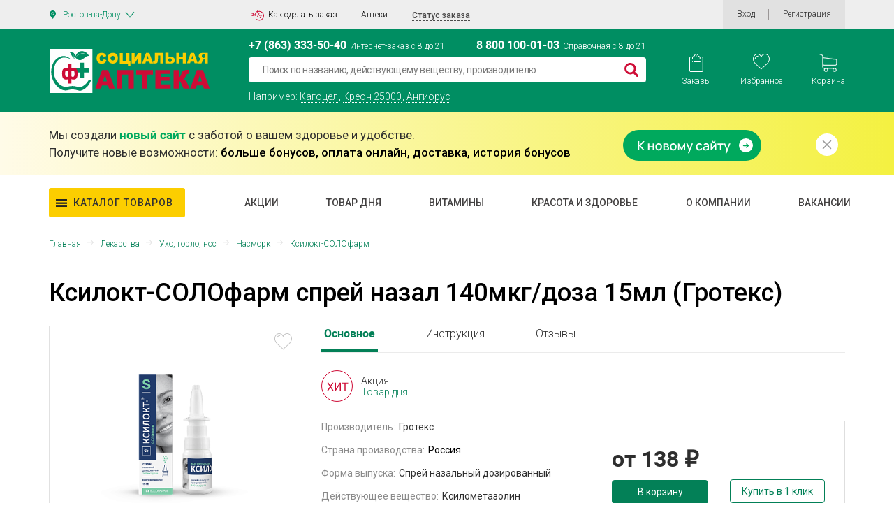

--- FILE ---
content_type: text/html; charset=UTF-8
request_url: https://social-apteka.ru/catalog/nasmork/ksilometazolin-solofarm-sprey-nazal-01-15ml-70_25295/
body_size: 64781
content:


<!DOCTYPE html>
<html xml:lang="ru" lang="ru">
<head>
    <title>
        Ксилокт-СОЛОфарм спрей назал 140мкг/доза 15мл (Гротекс) - купить в Ростове-на-Дону дешево, цена и отзывы. Ксилокт-СОЛОфарм спрей назал 140мкг/доза 15мл (Гротекс) инструкция, применение, дешевые аналоги, описание. Купить в интернет-аптеке    </title>
            

            
                
    

    <meta property="og:image" content="https://social-apteka.ru/img/1200_630.png">
    <meta property="og:image:type" content="image/png">
    <meta property="og:image:width" content="1200">
    <meta property="og:image:height" content="630">

    <meta property="og:image" content="https://social-apteka.ru/img/546_272.png">
    <meta property="og:image:type" content="image/png">
    <meta property="og:image:width" content="546">
    <meta property="og:image:height" content="272">

    <meta property="vk:image" content="https://social-apteka.ru/img/1074_480.png">
    <meta property="og:image:type" content="image/png">
    <meta property="og:image:type" content="article">
    <meta property="og:image:width" content="1074">
    <meta property="og:image:height" content="480">

    <meta property="og:image" content="https://social-apteka.ru/img/256_256.png">
    <meta property="twitter:image" content="https://social-apteka.ru/img/256_256.png">
    <meta property="og:image:type" content="image/png">
    <meta property="og:image:width" content="256">
    <meta property="og:image:height" content="256">

        

    
        

        

<link href="/local/templates/apteka/components/bitrix/catalog/priceapteki_new/style.css?17209577848649" type="text/css"  rel="stylesheet" />
<link href="/local/templates/apteka/components/bitrix/catalog.element/.default/style.css?170612065934244" type="text/css"  rel="stylesheet" />
<link href="/local/templates/apteka/assets/css/bonus.css?17019636753391" type="text/css"  rel="stylesheet" />
<link href="/local/templates/apteka/components/bitrix/catalog.element/.default/change_a.css?15933572735081" type="text/css"  rel="stylesheet" />
<link href="/local/templates/apteka/components/bitrix/news.list/special_request/style.css?1690832583206" type="text/css"  rel="stylesheet" />
<link href="/local/templates/apteka/components/ithive/offices/cart/style.css?16629177008016" type="text/css"  rel="stylesheet" />
<link href="/local/templates/apteka/components/ithive/offices/cart/ithive/offices.list/add_apteka/style.css?17061272982563" type="text/css"  rel="stylesheet" />
<link href="/local/templates/apteka/components/api/reviews/.default/style.css?15538617637963" type="text/css"  rel="stylesheet" />
<link href="/local/templates/apteka/components/api/reviews/.default/theme/flat/style.css?15400425231671" type="text/css"  rel="stylesheet" />
<link href="/local/templates/apteka/components/api/reviews/.default/api/reviews.stat/.default/style.css?15537042262286" type="text/css"  rel="stylesheet" />
<link href="/local/templates/apteka/components/api/reviews/.default/api/reviews.stat/.default/theme/flat/style.css?15537042267803" type="text/css"  rel="stylesheet" />
<link href="/local/templates/apteka/components/api/reviews/.default/api/reviews.list/.default/style.css?15506583158142" type="text/css"  rel="stylesheet" />
<link href="/local/templates/apteka/components/api/reviews/.default/api/reviews.list/.default/theme/flat/style.css?15400425286598" type="text/css"  rel="stylesheet" />
<link href="/bitrix/components/bitrix/main.pagenavigation/templates/.default/style.min.css?15437780752530" type="text/css"  rel="stylesheet" />
<link href="/local/templates/apteka/components/h2o/favorites.add/favorites/style.css?15447810542265" type="text/css"  data-template-style="true"  rel="stylesheet" />
<link href="/bitrix/panel/main/popup.min.css?167518545620774" type="text/css"  data-template-style="true"  rel="stylesheet" />
<link href="/local/templates/apteka/components/vregions/header.select/new_design/style.css?157238875010042" type="text/css"  data-template-style="true"  rel="stylesheet" />
<link href="/local/templates/apteka/components/h2o/favorites.line/fav/style.css?15548884341876" type="text/css"  data-template-style="true"  rel="stylesheet" />
<link href="/local/templates/apteka/components/bitrix/sale.basket.basket.line/order_main_count/style.min.css?15400419603567" type="text/css"  data-template-style="true"  rel="stylesheet" />
<link href="/local/templates/apteka/components/bitrix/form.result.new/form-new/style.css?15400416414919" type="text/css"  data-template-style="true"  rel="stylesheet" />
<link href="/local/templates/apteka/components/bitrix/form.result.new/subscribe/style.css?16947130885013" type="text/css"  data-template-style="true"  rel="stylesheet" />
<link href="/local/templates/apteka/components/bitrix/system.auth.form/auth_new/style.css?1671292190788" type="text/css"  data-template-style="true"  rel="stylesheet" />
<link href="/local/components/dmcg/main.register/templates/new_register_2/style.min.css?1666079834442" type="text/css"  data-template-style="true"  rel="stylesheet" />
<link href="/local/templates/apteka/styles.css?16995318207763" type="text/css"  data-template-style="true"  rel="stylesheet" />
<link href="/local/templates/apteka/assets/css/bootstrap.min.css?1542021057183948" type="text/css"  data-template-style="true"  rel="stylesheet" />
<link href="/local/templates/apteka/assets/css/customScroll.css?15403072732083" type="text/css"  data-template-style="true"  rel="stylesheet" />
<link href="/local/templates/apteka/assets/js/custom-select/custom-select.css?15525775772086" type="text/css"  data-template-style="true"  rel="stylesheet" />
<link href="/local/templates/apteka/assets/js/jquery.mCustomScrollbar/jquery.mCustomScrollbar.min.min.css?154860614842839" type="text/css"  data-template-style="true"  rel="stylesheet" />
<link href="/local/templates/apteka/assets/css/style1.css?1707672481256511" type="text/css"  data-template-style="true"  rel="stylesheet" />
<link href="/local/templates/apteka/assets/css/main1.css?1706818458630531" type="text/css"  data-template-style="true"  rel="stylesheet" />
<link href="/local/templates/apteka/assets/fonts/roboto/roboto.css?16321486393347" type="text/css"  data-template-style="true"  rel="stylesheet" />
<link href="/local/templates/apteka/search/css/main.min.css?169202226615924" type="text/css"  data-template-style="true"  rel="stylesheet" />
<link href="/search/assets/fulls.css?170689075316348" type="text/css"  data-template-style="true"  rel="stylesheet" />
<link href="/local/templates/apteka/components/bitrix/news.list/reklama/adv.css?16928116502967" type="text/css"  data-template-style="true"  rel="stylesheet" />
    <script type="text/javascript">if(!window.BX)window.BX={};if(!window.BX.message)window.BX.message=function(mess){if(typeof mess==='object'){for(let i in mess) {BX.message[i]=mess[i];} return true;}};</script>
<script type="text/javascript">(window.BX||top.BX).message({'JS_CORE_LOADING':'Загрузка...','JS_CORE_NO_DATA':'- Нет данных -','JS_CORE_WINDOW_CLOSE':'Закрыть','JS_CORE_WINDOW_EXPAND':'Развернуть','JS_CORE_WINDOW_NARROW':'Свернуть в окно','JS_CORE_WINDOW_SAVE':'Сохранить','JS_CORE_WINDOW_CANCEL':'Отменить','JS_CORE_WINDOW_CONTINUE':'Продолжить','JS_CORE_H':'ч','JS_CORE_M':'м','JS_CORE_S':'с','JSADM_AI_HIDE_EXTRA':'Скрыть лишние','JSADM_AI_ALL_NOTIF':'Показать все','JSADM_AUTH_REQ':'Требуется авторизация!','JS_CORE_WINDOW_AUTH':'Войти','JS_CORE_IMAGE_FULL':'Полный размер'});</script>

<script type="text/javascript" src="/bitrix/js/main/core/core.min.js?1723116828219752"></script>

<script>BX.setJSList(['/bitrix/js/main/core/core_ajax.js','/bitrix/js/main/core/core_promise.js','/bitrix/js/main/polyfill/promise/js/promise.js','/bitrix/js/main/loadext/loadext.js','/bitrix/js/main/loadext/extension.js','/bitrix/js/main/polyfill/promise/js/promise.js','/bitrix/js/main/polyfill/find/js/find.js','/bitrix/js/main/polyfill/includes/js/includes.js','/bitrix/js/main/polyfill/matches/js/matches.js','/bitrix/js/ui/polyfill/closest/js/closest.js','/bitrix/js/main/polyfill/fill/main.polyfill.fill.js','/bitrix/js/main/polyfill/find/js/find.js','/bitrix/js/main/polyfill/matches/js/matches.js','/bitrix/js/main/polyfill/core/dist/polyfill.bundle.js','/bitrix/js/main/core/core.js','/bitrix/js/main/polyfill/intersectionobserver/js/intersectionobserver.js','/bitrix/js/main/lazyload/dist/lazyload.bundle.js','/bitrix/js/main/polyfill/core/dist/polyfill.bundle.js','/bitrix/js/main/parambag/dist/parambag.bundle.js']);
</script>
<script type="text/javascript">(window.BX||top.BX).message({'JS_CORE_LOADING':'Загрузка...','JS_CORE_NO_DATA':'- Нет данных -','JS_CORE_WINDOW_CLOSE':'Закрыть','JS_CORE_WINDOW_EXPAND':'Развернуть','JS_CORE_WINDOW_NARROW':'Свернуть в окно','JS_CORE_WINDOW_SAVE':'Сохранить','JS_CORE_WINDOW_CANCEL':'Отменить','JS_CORE_WINDOW_CONTINUE':'Продолжить','JS_CORE_H':'ч','JS_CORE_M':'м','JS_CORE_S':'с','JSADM_AI_HIDE_EXTRA':'Скрыть лишние','JSADM_AI_ALL_NOTIF':'Показать все','JSADM_AUTH_REQ':'Требуется авторизация!','JS_CORE_WINDOW_AUTH':'Войти','JS_CORE_IMAGE_FULL':'Полный размер'});</script>
<script type="text/javascript">(window.BX||top.BX).message({'API_CORE_FLATPICKR_WEEKDAYS_SHORTHAND':['Вс','Пн','Вт','Ср','Чт','Пт','Сб'],'API_CORE_FLATPICKR_WEEKDAYS_LONGHAND':['Воскресенье','Понедельник','Вторник','Среда','Четверг','Пятница','Суббота'],'API_CORE_FLATPICKR_MONTHS_SHORTHAND':['Янв','Фев','Март','Апр','Май','Июнь','Июль','Авг','Сен','Окт','Ноя','Дек'],'API_CORE_FLATPICKR_MONTHS_LONGHAND':['Январь','Февраль','Март','Апрель','Май','Июнь','Июль','Август','Сентябрь','Октябрь','Ноябрь','Декабрь'],'API_CORE_FLATPICKR_SCROLLTITLE':'Крутите скролл','API_CORE_FLATPICKR_TOGGLETITLE':'Нажмите для переключения','API_CORE_WYSIWYG_REDACTOR2_LANG':'{\n    \"format\": \"Формат\",\n    \"image\": \"Картинка\",\n    \"file\": \"Файл\",\n    \"link\": \"Ссылка\",\n    \"bold\": \"Полужирный\",\n    \"italic\": \"Курсив\",\n    \"deleted\": \"Зачеркнутый\",\n    \"underline\": \"Подчеркнутый\",\n    \"bold-abbr\": \"B\",\n    \"italic-abbr\": \"I\",\n    \"deleted-abbr\": \"S\",\n    \"underline-abbr\": \"U\",\n    \"lists\": \"Списки\",\n    \"link-insert\": \"Вставить ссылку\",\n    \"link-edit\": \"Редактировать ссылку\",\n    \"link-in-new-tab\": \"Открыть ссылку в новом табе\",\n    \"unlink\": \"Удалить ссылку\",\n    \"cancel\": \"Отменить\",\n    \"close\": \"Закрыть\",\n    \"insert\": \"Вставить\",\n    \"save\": \"Сохранить\",\n    \"delete\": \"Удалить\",\n    \"text\": \"Текст\",\n    \"edit\": \"Редактировать\",\n    \"title\": \"Title\",\n    \"paragraph\": \"Обычный текст\",\n    \"quote\": \"Цитата\",\n    \"code\": \"Код\",\n    \"heading1\": \"Заголовок 1\",\n    \"heading2\": \"Заголовок 2\",\n    \"heading3\": \"Заголовок 3\",\n    \"heading4\": \"Заголовок 4\",\n    \"heading5\": \"Заголовок 5\",\n    \"heading6\": \"Заголовок 6\",\n    \"filename\": \"Имя файла\",\n    \"optional\": \"необязательно\",\n    \"unorderedlist\": \"Ненумерованный список\",\n    \"orderedlist\": \"Нумерованный список\",\n    \"outdent\": \"Убрать отступ\",\n    \"indent\": \"Добавить отступ\",\n    \"horizontalrule\": \"Линия\",\n    \"upload-label\": \"Перетащите файл или \",\n    \"accessibility-help-label\": \"Редактор форматированного текста\",\n    \"caption\": \"Подпись\",\n    \"bulletslist\": \"Маркеры\",\n    \"numberslist\": \"Нумерация\",\n    \"image-position\": \"Position\",\n    \"none\": \"None\",\n    \"left\": \"Left\",\n    \"right\": \"Right\",\n    \"center\": \"Center\"\n}'});</script>
<script type="text/javascript">(window.BX||top.BX).message({'LANGUAGE_ID':'ru','FORMAT_DATE':'DD.MM.YYYY','FORMAT_DATETIME':'DD.MM.YYYY HH:MI:SS','COOKIE_PREFIX':'BITRIX_SM','SERVER_TZ_OFFSET':'10800','UTF_MODE':'Y','SITE_ID':'s1','SITE_DIR':'/','USER_ID':'','SERVER_TIME':'1769678224','USER_TZ_OFFSET':'0','USER_TZ_AUTO':'Y','bitrix_sessid':'6f52e194211166abd5fa6623216ea4d7'});</script>

<script type="text/javascript" src="/bitrix/js/main/core/core_fx.min.js?15437780569768"></script>
<script type="text/javascript" src="/bitrix/js/main/popup/dist/main.popup.bundle.min.js?172311682265670"></script>
<script type="text/javascript" src="/bitrix/js/main/pageobject/pageobject.min.js?1605016588570"></script>
<script type="text/javascript" src="/bitrix/js/main/core/core_window.min.js?165356093376326"></script>
<script type="text/javascript" src="/bitrix/js/main/jquery/jquery-2.2.4.min.js?167008532185578"></script>
<script type="text/javascript" src="/bitrix/js/main/core/core_ls.min.js?15437780567365"></script>
<script type="text/javascript" src="/bitrix/js/api.core/form.js?15437780581657"></script>
<script type="text/javascript" src="/bitrix/js/api.core/modal.js?15437780582508"></script>
<script type="text/javascript" src="/bitrix/js/api.core/alert.js?15437780587820"></script>
<script type="text/javascript" src="/bitrix/js/api.core/magnific_popup/jquery.magnific-popup.min.js?154377805820215"></script>
<script type="text/javascript">
					(function () {
						"use strict";

						var counter = function ()
						{
							var cookie = (function (name) {
								var parts = ("; " + document.cookie).split("; " + name + "=");
								if (parts.length == 2) {
									try {return JSON.parse(decodeURIComponent(parts.pop().split(";").shift()));}
									catch (e) {}
								}
							})("BITRIX_CONVERSION_CONTEXT_s1");

							if (cookie && cookie.EXPIRE >= BX.message("SERVER_TIME"))
								return;

							var request = new XMLHttpRequest();
							request.open("POST", "/bitrix/tools/conversion/ajax_counter.php", true);
							request.setRequestHeader("Content-type", "application/x-www-form-urlencoded");
							request.send(
								"SITE_ID="+encodeURIComponent("s1")+
								"&sessid="+encodeURIComponent(BX.bitrix_sessid())+
								"&HTTP_REFERER="+encodeURIComponent(document.referrer)
							);
						};

						if (window.frameRequestStart === true)
							BX.addCustomEvent("onFrameDataReceived", counter);
						else
							BX.ready(counter);
					})();
				</script>
<meta http-equiv="X-UA-Compatible" content="IE=edge"/>
<meta name="viewport" content="user-scalable=no, initial-scale=1.0, maximum-scale=1.0, width=device-width">
<link rel="shortcut icon" type="image/x-icon" href="/local/templates/apteka/images/favicon-32x32.png"/>
<link rel="apple-touch-icon" href="/local/templates/apteka/images/apple-touch-icon.png">
<link rel="icon" type="image/png" sizes="192x192" href="/local/templates/apteka/images/android-chrome-192.png">
<meta name="msapplication-config" content="/local/templates/apteka/images/browserconfig.xml">
<link rel="mask-icon" href="/local/templates/apteka/images/safari-pinned-tab.svg" color="#5bbad5">
<meta name="msapplication-TileColor" content="#da532c">
<link rel="manifest" href="/local/templates/apteka/images/site.webmanifest">
<script src="/local/templates/apteka/assets/js/vendor/customScroll.js" crossorigin="anonymous"></script>
<script src="/local/templates/apteka/assets/js/jquery.mCustomScrollbar/jquery.mCustomScrollbar.concat.min.js" crossorigin="anonymous"></script>
<script src="/local/templates/apteka/assets/js/custom-select/custom-select.js"></script>
<link rel="stylesheet" href="https://use.fontawesome.com/releases/v5.3.1/css/all.css" integrity="sha384-mzrmE5qonljUremFsqc01SB46JvROS7bZs3IO2EmfFsd15uHvIt+Y8vEf7N7fWAU" crossorigin="anonymous">
<script src="https://cdnjs.cloudflare.com/ajax/libs/fancybox/3.5.7/jquery.fancybox.min.js" integrity="sha512-uURl+ZXMBrF4AwGaWmEetzrd+J5/8NRkWAvJx5sbPSSuOb0bZLqf+tOzniObO00BjHa/dD7gub9oCGMLPQHtQA==" crossorigin="anonymous" referrerpolicy="no-referrer"></script>
<link rel="stylesheet" href="https://cdnjs.cloudflare.com/ajax/libs/fancybox/3.5.7/jquery.fancybox.min.css" integrity="sha512-H9jrZiiopUdsLpg94A333EfumgUBpO9MdbxStdeITo+KEIMaNfHNvwyjjDJb+ERPaRS6DpyRlKbvPUasNItRyw==" crossorigin="anonymous" referrerpolicy="no-referrer" />
<link href="https://social-apteka.ru/catalog/nasmork/ksilometazolin-solofarm-sprey-nazal-01-15ml-70_25295/" rel="canonical" />

    <script type="text/javascript" src="/local/templates/apteka/assets/js/jquery-2.2.4.min.js?168961235085578"></script>
<script type="text/javascript" src="/local/templates/apteka/assets/js/bootstrap.min.js?169334300450998"></script>
<script type="text/javascript" src="/local/templates/apteka/assets/js/vendor/Inputmask/dist/min/jquery.inputmask.bundle.min.js?1548786052118376"></script>
<script type="text/javascript" src="/local/templates/apteka/script.js?170682521510460"></script>
<script type="text/javascript" src="/local/templates/apteka/components/bitrix/news.list/reklama/adv.js?169334286240942"></script>
<script type="text/javascript" src="/local/templates/apteka/components/h2o/favorites.add/favorites/script.js?16713121522831"></script>
<script type="text/javascript" src="/bitrix/components/vregions/header.select/script.js?15535855105756"></script>
<script type="text/javascript" src="/local/templates/apteka/components/vregions/header.select/new_design/script.js?16695473304612"></script>
<script type="text/javascript" src="/local/templates/apteka/components/h2o/favorites.line/fav/script.js?1540041629287"></script>
<script type="text/javascript" src="/local/templates/apteka/components/bitrix/sale.basket.basket.line/order_main_count/script.min.js?15400419593876"></script>
<script type="text/javascript" src="/local/templates/apteka/components/bitrix/form.result.new/subscribe/script.js?15408117895311"></script>
<script type="text/javascript" src="/local/templates/apteka/assets/js/main_new1.js?170681554330673"></script>
<script type="text/javascript" src="/local/templates/apteka/assets/js/scripts_2.js?167129731214897"></script>
<script type="text/javascript" src="/local/templates/apteka/components/ithive/offices/cart/script.js?15417851119838"></script>
<script type="text/javascript" src="/local/templates/apteka/components/api/reviews/.default/script.js?15400425222197"></script>
<script type="text/javascript" src="/local/templates/apteka/components/api/reviews/.default/api/reviews.stat/.default/script.js?15400425251128"></script>
<script type="text/javascript" src="/local/templates/apteka/components/api/reviews/.default/api/reviews.list/.default/script.js?154469163214907"></script>
	<script type="text/javascript">
		jQuery(document).ready(function ($) {
			$.fn.apiReviewsStat();
		});
	</script>

	<style type="text/css">
				.api-reviews-list .api-field-files .api-file-outer{
			width: 114px;
			height: 72px;
		}
						#api-reviews-wait .api-image{
			background-image: url("/bitrix/js/main/core/images/logoan.svg");
		}
			</style>
	<script type="text/javascript">
		jQuery(document).ready(function ($) {

			$.fn.apiReviewsList({
				use_stat: 'Y',
				mess: {
					shop_name: 'APTEKASOCIAL',
					shop_name_reply: 'Интернет-магазин APTEKASOCIAL',
					review_delete: 'Желаете удалить отзыв №{id}?',
					review_link: 'Ссылка на отзыв #{id}',
					btn_reply_save: 'Сохранить',
					btn_reply_cancel: 'Отмена',
					btn_reply_send: 'Сохранить и отправить клиенту',
				},
				getFileDelete: {
					confirmTitle: 'Вы уверены?',
					confirmContent: 'Файл будет удален с диска и базы',
					labelOk: 'Удалить',
					labelCancel: 'Отмена',
				},
				getVideoDelete: {
					confirmTitle: 'Вы уверены?',
					confirmContent: 'Видео будет удалено с диска и базы',
					labelOk: 'Удалить',
					labelCancel: 'Отмена',
				}
			});

			$.fn.apiReviewsList('updateCount', '0');

			
			//$('[rel="apiReviewsPhoto"]').apiLightbox();
		});
	</script>

<script type="text/javascript">
	jQuery(document).ready(function ($) {
		$.fn.apiReviews();
	});
</script>

    <meta name="description" content="Купить Ксилокт-СОЛОфарм спрей назал 140мкг/доза 15мл (Гротекс) в интернет-аптеке в Ростове-на-Дону, инструкция по применению, аналоги, только сертифицированные медикаменты, наличие всех лицензий, дешевые аналоги" />

</head>
<body>

<script>
    
    $(function () {
        $("#panel #bx-panel").parent().addClass("active");
    });
</script>
<div id="panel">
    </div>
<!--'start_frame_cache_ESBUss'--><script type="text/javascript">
	var h2oFavoritAdd = new JCH2oFavoritesAdd({'CURRENT_ELEMENT_IN_FAVORITES':[],'USER_AUTH_FAV':'N','BUTTON_CONTENT':{'IN_FAVOR':'<svg width=\"25\" height=\"24\" fill=\"none\" xmlns=\"http://www.w3.org/2000/svg\"><path fill=\"#000\" fill-opacity=\"0\" d=\"M0 0h24.927v23.4H0z\"/><path fill=\"#000\" fill-opacity=\"0\" d=\"M0 0h24.927v23.4H0z\"/><path d=\"M24.886 6.978C24.522 2.934 21.687 0 18.14 0c-2.364 0-4.528 1.285-5.745 3.343C11.188 1.258 9.113 0 6.787 0 3.24 0 .405 2.934.042 6.977c-.03.179-.147 1.119.211 2.652.517 2.21 1.711 4.222 3.452 5.814l8.684 7.957 8.833-7.956c1.74-1.593 2.935-3.604 3.451-5.815.359-1.533.241-2.473.213-2.651zM23.74 9.407c-.472 2.02-1.565 3.859-3.16 5.317l-8.185 7.374-8.046-7.372c-1.597-1.46-2.69-3.3-3.162-5.32-.34-1.45-.2-2.27-.2-2.275l.008-.049C1.306 3.54 3.742.968 6.787.968c2.247 0 4.225 1.394 5.164 3.637l.441 1.057.442-1.057C13.758 2.396 15.84.97 18.14.97c3.045 0 5.481 2.571 5.799 6.16 0 .007.14.827-.199 2.278z\" fill=\"#CE0C36\"/><path d=\"M7.669 2.942c-2.643 0-4.794 2.171-4.794 4.84 0 .268.214.484.48.484.264 0 .479-.216.479-.484 0-2.135 1.72-3.872 3.835-3.872.265 0 .48-.216.48-.484a.482.482 0 0 0-.48-.484z\" fill=\"#CE0C36\"/><\/svg>','NOT_IN_FAVOR':'<svg width=\"25\" height=\"24\" fill=\"none\" xmlns=\"http://www.w3.org/2000/svg\"><path fill=\"#000\" fill-opacity=\"0\" d=\"M0 0h24.927v23.4H0z\"/><path fill=\"#000\" fill-opacity=\"0\" d=\"M0 0h24.927v23.4H0z\"/><path d=\"M24.886 6.978C24.522 2.934 21.687 0 18.14 0c-2.364 0-4.528 1.285-5.745 3.343C11.188 1.258 9.113 0 6.787 0 3.24 0 .405 2.934.042 6.977c-.03.179-.147 1.119.211 2.652.517 2.21 1.711 4.222 3.452 5.814l8.684 7.957 8.833-7.956c1.74-1.593 2.935-3.604 3.451-5.815.359-1.533.241-2.473.213-2.651zM23.74 9.407c-.472 2.02-1.565 3.859-3.16 5.317l-8.185 7.374-8.046-7.372c-1.597-1.46-2.69-3.3-3.162-5.32-.34-1.45-.2-2.27-.2-2.275l.008-.049C1.306 3.54 3.742.968 6.787.968c2.247 0 4.225 1.394 5.164 3.637l.441 1.057.442-1.057C13.758 2.396 15.84.97 18.14.97c3.045 0 5.481 2.571 5.799 6.16 0 .007.14.827-.199 2.278z\" fill=\"#C4C4C4\"/><path d=\"M7.669 2.942c-2.643 0-4.794 2.171-4.794 4.84 0 .268.214.484.48.484.264 0 .479-.216.479-.484 0-2.135 1.72-3.872 3.835-3.872.265 0 .48-.216.48-.484a.482.482 0 0 0-.48-.484z\" fill=\"#C4C4C4\"/><\/svg>'}});
</script><!--'end_frame_cache_ESBUss'-->

<div class="header tetst3" id="header" itemscope itemtype="https://schema.org/WPHeader">

    <!-- HEADER-TOP -->
    <div class="header-top">
        <div class="container">
            <div class="row-special">
                <div class="header-top__city" data-toggle="modal" data-target="#locationModal">
                    <div class="header-city">
                        <div class="header-city__active">

                        </div>

                    </div>
                </div>
                	<div class="vr-template "
	     data-rand="2115263623">
		<span class="vr-template__label">Ваш регион</span>
		<a class="vr-template__link js-vr-template__link-region-name " href="#" onclick="OpenVregionsPopUp('open', 'vregions-popup2115263623', 'vregions-sepia2115263623'); return false;">Ростов-на-Дону</a>
	</div>

	<div id="vregions-sepia2115263623" class="vregions-sepia" onclick="OpenVregionsPopUp('close'); return false;"></div>
        <div class="vr-popup vr-popup-regions"
	 id="vregions-popup2115263623">
	<div class="vr-popup__content">
		<a class="vr-popup__close"
		   onclick="OpenVregionsPopUp('close'); return false;">close
		</a>
		<div class="vr-popup__header">
			<div class="vr-popup__title">Выберите ваш регион</div>
		</div>
		<div class="vr-popup__body clearfix">
							<div class="vr-popup__search-wrap js-vregions-search-wrap">
					<input type="text"
						   class="vr-popup__search-input js-vregions-search-input"
							 placeholder="Найдите свой город ">
					<p>От выбранного города зависят наличие товара, цены и способ получения заказа</p>
				</div>
													<div class="vregions-oblast">
					<label>Регион</label>
                    <div class="scroll-custom">
                        <div name="VREGIONS_OBLAST"
                             class="vregions-oblast__select js-vregions-oblast__select">
                            <label class="active"><input type="radio" name="regions-oblast" value="Все города">Все города</label>
                                                            <label><input type="radio" name="regions-oblast" value="Астраханская область">Астраханская область</label>
                                                            <label><input type="radio" name="regions-oblast" value="Белгородская область">Белгородская область</label>
                                                            <label><input type="radio" name="regions-oblast" value="Волгоградская область">Волгоградская область</label>
                                                            <label><input type="radio" name="regions-oblast" value="Воронежская область">Воронежская область</label>
                                                            <label><input type="radio" name="regions-oblast" value="Краснодарский край">Краснодарский край</label>
                                                            <label><input type="radio" name="regions-oblast" value="Липецкая область">Липецкая область</label>
                                                            <label><input type="radio" name="regions-oblast" value="Республика Адыгея">Республика Адыгея</label>
                                                            <label><input type="radio" name="regions-oblast" value="Московская область">Московская область</label>
                                                            <label><input type="radio" name="regions-oblast" value="Ростовская область">Ростовская область</label>
                                                            <label><input type="radio" name="regions-oblast" value="Ставропольский край">Ставропольский край</label>
                                                    </div>
                    </div>

				</div>
						<div class="vregions-list clearfix">
				<label>Город</label>
                <div class="scroll-custom">
                                            <div class="vregions-list__col vregions-list__col_width-one-3">
                                                                                                <!--						-->                                <span id="f0f13f799de6ef945cb08e6488ca6f5a" class="vr-popup__region-link  js-vr-popup__region-link"
                                   href="https://astrahan.social-apteka.ru"
                                   data-cookie="astrahan"
                                   data-subdomain = "astrahan"
                                                                            data-oblast="Астраханская область"
                                                                       onclick="ChangeVRegion(this); return false;">Астрахань</span>
                                                                                                <!--						-->                                <span id="3471091c2b334baf6873a1ba9b9e90de" class="vr-popup__region-link  js-vr-popup__region-link"
                                   href="https://astrahan.social-apteka.ru"
                                   data-cookie="tri-protoka"
                                   data-subdomain = "astrahan"
                                                                            data-oblast="Астраханская область"
                                                                       onclick="ChangeVRegion(this); return false;">Три Протока</span>
                                                                                                <!--						-->                                <span id="3c609a8b4420974621723e28c8ea6323" class="vr-popup__region-link  js-vr-popup__region-link"
                                   href="https://belgorod.social-apteka.ru"
                                   data-cookie="belgorod"
                                   data-subdomain = "belgorod"
                                                                            data-oblast="Белгородская область"
                                                                       onclick="ChangeVRegion(this); return false;">Белгород</span>
                                                                                                <!--						-->                                <span id="af84652dc887e472d049c1fdb9c50360" class="vr-popup__region-link  js-vr-popup__region-link"
                                   href="https://volgograd.social-apteka.ru"
                                   data-cookie="volgograd"
                                   data-subdomain = "volgograd"
                                                                            data-oblast="Волгоградская область"
                                                                       onclick="ChangeVRegion(this); return false;">Волгоград</span>
                                                                                                <!--						-->                                <span id="7969e28034e1bcef7b08fc8668d399c1" class="vr-popup__region-link  js-vr-popup__region-link"
                                   href="https://voronezh.social-apteka.ru"
                                   data-cookie="voronezh"
                                   data-subdomain = "voronezh"
                                                                            data-oblast="Воронежская область"
                                                                       onclick="ChangeVRegion(this); return false;">Воронеж</span>
                                                                                                <!--						-->                                <span id="c14cd0cbc790290436c425f5810f5758" class="vr-popup__region-link  js-vr-popup__region-link"
                                   href="https://krasnodar.social-apteka.ru"
                                   data-cookie="krasnodar"
                                   data-subdomain = "krasnodar"
                                                                            data-oblast="Краснодарский край"
                                                                       onclick="ChangeVRegion(this); return false;">Краснодар</span>
                                                                                                <!--						-->                                <span id="6fb80678ea226323d04ffafe3d544e20" class="vr-popup__region-link  js-vr-popup__region-link"
                                   href="https://lipeck.social-apteka.ru"
                                   data-cookie="lipeck"
                                   data-subdomain = "lipeck"
                                                                            data-oblast="Липецкая область"
                                                                       onclick="ChangeVRegion(this); return false;">Липецк</span>
                                                                                                <!--						-->                                <span id="4304f6eeb299f04048db276dc3ce09ff" class="vr-popup__region-link  js-vr-popup__region-link"
                                   href="https://majkop.social-apteka.ru"
                                   data-cookie="majkop"
                                   data-subdomain = "majkop"
                                                                            data-oblast="Республика Адыгея"
                                                                       onclick="ChangeVRegion(this); return false;">Майкоп</span>
                                                                                                <!--						-->                                <span id="e6eb3a7361bf01ed68df48c399e93e3e" class="vr-popup__region-link  js-vr-popup__region-link"
                                   href="https://moskva.social-apteka.ru"
                                   data-cookie="moskva"
                                   data-subdomain = "moskva"
                                                                            data-oblast="Московская область"
                                                                       onclick="ChangeVRegion(this); return false;">Москва</span>
                                                                                            <span id="5552896f829be20cf9e6975ef99bfc48" class="vr-popup__region-link vr-popup__region-link_active js-vr-popup__region-link"
                                   href="https://social-apteka.ru"
                                   data-cookie="rostov"
                                   data-subdomain = ""
                                                                            data-oblast="Ростовская область"
                                                                       onclick="ChangeVRegion(this); return false;">Ростов-на-Дону</span>
                                                                                                <!--						-->                                <span id="3633cd3639cfdd046eba88787c8aa95c" class="vr-popup__region-link  js-vr-popup__region-link"
                                   href="https://stavropol.social-apteka.ru"
                                   data-cookie="stavropol"
                                   data-subdomain = "stavropol"
                                                                            data-oblast="Ставропольский край"
                                                                       onclick="ChangeVRegion(this); return false;">Ставрополь</span>
                                                                                                <!--						-->                                <span id="1ac899eeb7072b976f7fc65f51ac04f9" class="vr-popup__region-link  js-vr-popup__region-link"
                                   href="https://энем.social-apteka.ru"
                                   data-cookie="enem"
                                   data-subdomain = "энем"
                                                                            data-oblast="Республика Адыгея"
                                                                       onclick="ChangeVRegion(this); return false;">Энем</span>
                                                                                                <!--						-->                                <span id="eddffc0000cda9f8b2d4ee5cb6e3537c" class="vr-popup__region-link  js-vr-popup__region-link"
                                   href="https://majkop.social-apteka.ru"
                                   data-cookie="yablonovskiy"
                                   data-subdomain = "majkop"
                                                                            data-oblast="Республика Адыгея"
                                                                       onclick="ChangeVRegion(this); return false;">Яблоновский</span>
                                                                                                <!--						-->                                <span id="7e3dcc2918a9beb198c66de29b9941d6" class="vr-popup__region-link  js-vr-popup__region-link"
                                   href="https://krasnodar.social-apteka.ru"
                                   data-cookie="abinsk"
                                   data-subdomain = "krasnodar"
                                                                            data-oblast="Краснодарский край"
                                                                       onclick="ChangeVRegion(this); return false;">Абинск</span>
                                                                                            <span id="8064ed8720685e4bd3275749570ebe32" class="vr-popup__region-link  js-vr-popup__region-link"
                                   href="https://social-apteka.ru"
                                   data-cookie="azov"
                                   data-subdomain = ""
                                                                            data-oblast="Ростовская область"
                                                                       onclick="ChangeVRegion(this); return false;">Азов</span>
                                                                                            <span id="e852753bc510f62f4dee15629e50ba41" class="vr-popup__region-link  js-vr-popup__region-link"
                                   href="https://social-apteka.ru"
                                   data-cookie="aksaj"
                                   data-subdomain = ""
                                                                            data-oblast="Ростовская область"
                                                                       onclick="ChangeVRegion(this); return false;">Аксай</span>
                                                                                                <!--						-->                                <span id="8a6b454a39902f3eb08700f8e46141c8" class="vr-popup__region-link  js-vr-popup__region-link"
                                   href="https://krasnodar.social-apteka.ru"
                                   data-cookie="anapa"
                                   data-subdomain = "krasnodar"
                                                                            data-oblast="Краснодарский край"
                                                                       onclick="ChangeVRegion(this); return false;">Анапа</span>
                                                                                                <!--						-->                                <span id="8c00242d0ab9613d0f234d431f9af7bd" class="vr-popup__region-link  js-vr-popup__region-link"
                                   href="https://krasnodar.social-apteka.ru"
                                   data-cookie="apsheronsk"
                                   data-subdomain = "krasnodar"
                                                                            data-oblast="Краснодарский край"
                                                                       onclick="ChangeVRegion(this); return false;">Апшеронск</span>
                                                                                                <!--						-->                                <span id="566fdf09daba1b102960e55f906159d8" class="vr-popup__region-link  js-vr-popup__region-link"
                                   href="https://krasnodar.social-apteka.ru"
                                   data-cookie="armavir"
                                   data-subdomain = "krasnodar"
                                                                            data-oblast="Краснодарский край"
                                                                       onclick="ChangeVRegion(this); return false;">Армавир</span>
                                                                                            <span id="0ef4f072958c90c58699513424143e52" class="vr-popup__region-link  js-vr-popup__region-link"
                                   href="https://social-apteka.ru"
                                   data-cookie="bagaevskaya"
                                   data-subdomain = ""
                                                                            data-oblast="Ростовская область"
                                                                       onclick="ChangeVRegion(this); return false;">Багаевская</span>
                                                                                            <span id="b76d4a225d991b26918b464181c16f67" class="vr-popup__region-link  js-vr-popup__region-link"
                                   href="https://social-apteka.ru"
                                   data-cookie="batajsk"
                                   data-subdomain = ""
                                                                            data-oblast="Ростовская область"
                                                                       onclick="ChangeVRegion(this); return false;">Батайск</span>
                                                                                            <span id="195fc39a50a06ae629f5080c981ae6e6" class="vr-popup__region-link  js-vr-popup__region-link"
                                   href="https://social-apteka.ru"
                                   data-cookie="belaya-kalitva"
                                   data-subdomain = ""
                                                                            data-oblast="Ростовская область"
                                                                       onclick="ChangeVRegion(this); return false;">Белая Калитва</span>
                                                                                                <!--						-->                                <span id="e9df6be880ee7ae8dd8d2d679c851f8b" class="vr-popup__region-link  js-vr-popup__region-link"
                                   href="https://krasnodar.social-apteka.ru"
                                   data-cookie="belorechensk"
                                   data-subdomain = "krasnodar"
                                                                            data-oblast="Краснодарский край"
                                                                       onclick="ChangeVRegion(this); return false;">Белореченск</span>
                                                                                                <!--						-->                                <span id="582de781b5c0c6ee257ce5969b1d7879" class="vr-popup__region-link  js-vr-popup__region-link"
                                   href="https://stavropol.social-apteka.ru"
                                   data-cookie="blagodarnyj"
                                   data-subdomain = "stavropol"
                                                                            data-oblast="Ставропольский край"
                                                                       onclick="ChangeVRegion(this); return false;">Благодарный</span>
                                                                                            <span id="b6f55b6620e98a67400d6a3b5931ad47" class="vr-popup__region-link  js-vr-popup__region-link"
                                   href="https://social-apteka.ru"
                                   data-cookie="bolshoy-log"
                                   data-subdomain = ""
                                                                            data-oblast="Ростовская область"
                                                                       onclick="ChangeVRegion(this); return false;">Большой Лог</span>
                                                                                                <!--						-->                                <span id="f61804dcbbdd81165a7089e69cf54d84" class="vr-popup__region-link  js-vr-popup__region-link"
                                   href="https://voronezh.social-apteka.ru"
                                   data-cookie="borisoglebsk"
                                   data-subdomain = "voronezh"
                                                                            data-oblast="Воронежская область"
                                                                       onclick="ChangeVRegion(this); return false;">Борисоглебск</span>
                                                                                                <!--						-->                                <span id="b7cde1ed8b413a562bd142d6de00229f" class="vr-popup__region-link  js-vr-popup__region-link"
                                   href="https://krasnodar.social-apteka.ru"
                                   data-cookie="bryuhoveckaya"
                                   data-subdomain = "krasnodar"
                                                                            data-oblast="Краснодарский край"
                                                                       onclick="ChangeVRegion(this); return false;">Брюховецкая</span>
                                                                                            <span id="669f3ba413373e9e71dcdbc75e457f64" class="vr-popup__region-link  js-vr-popup__region-link"
                                   href="https://social-apteka.ru"
                                   data-cookie="vasilevo-shamshevo"
                                   data-subdomain = ""
                                                                            data-oblast="Ростовская область"
                                                                       onclick="ChangeVRegion(this); return false;">Васильево-Шамшево</span>
                                                                                            <span id="ac8a013277cdb18c9a4c5aa49dde1caa" class="vr-popup__region-link  js-vr-popup__region-link"
                                   href="https://social-apteka.ru"
                                   data-cookie="verhnetemernickij"
                                   data-subdomain = ""
                                                                            data-oblast="Ростовская область"
                                                                       onclick="ChangeVRegion(this); return false;">Верхнетемерницкий</span>
                                                                                            <span id="7402c2f5b0322ede508c96b055bc6e78" class="vr-popup__region-link  js-vr-popup__region-link"
                                   href="https://social-apteka.ru"
                                   data-cookie="vyoshenskaya"
                                   data-subdomain = ""
                                                                            data-oblast="Ростовская область"
                                                                       onclick="ChangeVRegion(this); return false;">Вёшенская</span>
                                                                                                <!--						-->                                <span id="e513a3a8f5d54c0b29cada5e75fa03f2" class="vr-popup__region-link  js-vr-popup__region-link"
                                   href="https://moskva.social-apteka.ru"
                                   data-cookie="vidnoe"
                                   data-subdomain = "moskva"
                                                                            data-oblast="Московская область"
                                                                       onclick="ChangeVRegion(this); return false;">Видное</span>
                                                                                            <span id="78385f6d5966e404d5819b42642465a6" class="vr-popup__region-link  js-vr-popup__region-link"
                                   href="https://social-apteka.ru"
                                   data-cookie="volgodonsk"
                                   data-subdomain = ""
                                                                            data-oblast="Ростовская область"
                                                                       onclick="ChangeVRegion(this); return false;">Волгодонск</span>
                                                                                                <!--						-->                                <span id="51376a1a309e5a47cef0c604eb9b1311" class="vr-popup__region-link  js-vr-popup__region-link"
                                   href="https://volgograd.social-apteka.ru"
                                   data-cookie="volzhskij"
                                   data-subdomain = "volgograd"
                                                                            data-oblast="Волгоградская область"
                                                                       onclick="ChangeVRegion(this); return false;">Волжский</span>
                                                                                                <!--						-->                                <span id="7015e7cca4613248ab062e8523bb32e0" class="vr-popup__region-link  js-vr-popup__region-link"
                                   href="https://krasnodar.social-apteka.ru"
                                   data-cookie="vyselki"
                                   data-subdomain = "krasnodar"
                                                                            data-oblast="Краснодарский край"
                                                                       onclick="ChangeVRegion(this); return false;">Выселки</span>
                                                                                                <!--						-->                                <span id="05e57497b774710cb5f715b93fe8783b" class="vr-popup__region-link  js-vr-popup__region-link"
                                   href="https://krasnodar.social-apteka.ru"
                                   data-cookie="gelendzhik"
                                   data-subdomain = "krasnodar"
                                                                            data-oblast="Краснодарский край"
                                                                       onclick="ChangeVRegion(this); return false;">Геленджик</span>
                                                                                            <span id="53b12aee80e596d1c3510f758b5672bb" class="vr-popup__region-link  js-vr-popup__region-link"
                                   href="https://social-apteka.ru"
                                   data-cookie="glubokij"
                                   data-subdomain = ""
                                                                            data-oblast="Ростовская область"
                                                                       onclick="ChangeVRegion(this); return false;">Глубокий</span>
                                                                                                <!--						-->                                <span id="d153b7a62a66c2ed56db0681e8389904" class="vr-popup__region-link  js-vr-popup__region-link"
                                   href="https://volgograd.social-apteka.ru"
                                   data-cookie="gorodishche"
                                   data-subdomain = "volgograd"
                                                                            data-oblast="Волгоградская область"
                                                                       onclick="ChangeVRegion(this); return false;">Городище</span>
                                                                                                <!--						-->                                <span id="709532a41c0e359d3979d720c032fcaa" class="vr-popup__region-link  js-vr-popup__region-link"
                                   href="https://krasnodar.social-apteka.ru"
                                   data-cookie="goryachij-klyuch"
                                   data-subdomain = "krasnodar"
                                                                            data-oblast="Краснодарский край"
                                                                       onclick="ChangeVRegion(this); return false;">Горячий Ключ</span>
                                                                                                <!--						-->                                <span id="cc015356437b6f0843ff2f5f47b3ef7b" class="vr-popup__region-link  js-vr-popup__region-link"
                                   href="https://lipeck.social-apteka.ru"
                                   data-cookie="gryazi"
                                   data-subdomain = "lipeck"
                                                                            data-oblast="Липецкая область"
                                                                       onclick="ChangeVRegion(this); return false;">Грязи</span>
                                                                                            <span id="6cd49c8fafe69c23a237f657c9908dcd" class="vr-popup__region-link  js-vr-popup__region-link"
                                   href="https://social-apteka.ru"
                                   data-cookie="gukovo"
                                   data-subdomain = ""
                                                                            data-oblast="Ростовская область"
                                                                       onclick="ChangeVRegion(this); return false;">Гуково</span>
                                                                                                <!--						-->                                <span id="160ffc35a82a48d9047ec7e6c12e26e4" class="vr-popup__region-link  js-vr-popup__region-link"
                                   href="https://moskva.social-apteka.ru"
                                   data-cookie="dedenevo"
                                   data-subdomain = "moskva"
                                                                            data-oblast="Московская область"
                                                                       onclick="ChangeVRegion(this); return false;">Деденево</span>
                                                                                                <!--						-->                                <span id="e9c2ccb691ac765a21c3f9d27c157062" class="vr-popup__region-link  js-vr-popup__region-link"
                                   href="https://krasnodar.social-apteka.ru"
                                   data-cookie="divnomorskoe"
                                   data-subdomain = "krasnodar"
                                                                            data-oblast="Краснодарский край"
                                                                       onclick="ChangeVRegion(this); return false;">Дивноморское</span>
                                                                                                <!--						-->                                <span id="fea75d1fec2f8d5e7bdc76d24495a76f" class="vr-popup__region-link  js-vr-popup__region-link"
                                   href="https://moskva.social-apteka.ru"
                                   data-cookie="dmitrov"
                                   data-subdomain = "moskva"
                                                                            data-oblast="Московская область"
                                                                       onclick="ChangeVRegion(this); return false;">Дмитров</span>
                                                                                                <!--						-->                                <span id="6937b0ab7ad899e4d0e3651ade2c3205" class="vr-popup__region-link  js-vr-popup__region-link"
                                   href="https://moskva.social-apteka.ru"
                                   data-cookie="dolgoprudnyy"
                                   data-subdomain = "moskva"
                                                                            data-oblast="Московская область"
                                                                       onclick="ChangeVRegion(this); return false;">Долгопрудный</span>
                                                                                            <span id="9d2b404a1a38e4f8bb426bc45556f54b" class="vr-popup__region-link  js-vr-popup__region-link"
                                   href="https://social-apteka.ru"
                                   data-cookie="doneck"
                                   data-subdomain = ""
                                                                            data-oblast="Ростовская область"
                                                                       onclick="ChangeVRegion(this); return false;">Донецк</span>
                                                                                            <span id="81b19db1fd45a11e3eccdee03d446f8d" class="vr-popup__region-link  js-vr-popup__region-link"
                                   href="https://social-apteka.ru"
                                   data-cookie="egorlykskaya"
                                   data-subdomain = ""
                                                                            data-oblast="Ростовская область"
                                                                       onclick="ChangeVRegion(this); return false;">Егорлыкская</span>
                                                                                                <!--						-->                                <span id="f08497eb67ed9959aeb326b7fe26fe82" class="vr-popup__region-link  js-vr-popup__region-link"
                                   href="https://krasnodar.social-apteka.ru"
                                   data-cookie="eysk"
                                   data-subdomain = "krasnodar"
                                                                            data-oblast="Краснодарский край"
                                                                       onclick="ChangeVRegion(this); return false;">Ейск</span>
                                                                                                <!--						-->                                <span id="a1aae69a31bb4f6ea125c62e92ab0a41" class="vr-popup__region-link  js-vr-popup__region-link"
                                   href="https://lipeck.social-apteka.ru"
                                   data-cookie="elec"
                                   data-subdomain = "lipeck"
                                                                            data-oblast="Липецкая область"
                                                                       onclick="ChangeVRegion(this); return false;">Елец</span>
                                                    </div>
                                            <div class="vregions-list__col vregions-list__col_width-one-3">
                                                                                                <!--						-->                                <span id="71e70a1e503d397df3e14c3a9e92125c" class="vr-popup__region-link  js-vr-popup__region-link"
                                   href="https://krasnodar.social-apteka.ru"
                                   data-cookie="elizavetinskaya"
                                   data-subdomain = "krasnodar"
                                                                            data-oblast="Краснодарский край"
                                                                       onclick="ChangeVRegion(this); return false;">Елизаветинская</span>
                                                                                                <!--						-->                                <span id="cce9619c5c34eaeca0690070b1836a76" class="vr-popup__region-link  js-vr-popup__region-link"
                                   href="https://stavropol.social-apteka.ru"
                                   data-cookie="essentuki"
                                   data-subdomain = "stavropol"
                                                                            data-oblast="Ставропольский край"
                                                                       onclick="ChangeVRegion(this); return false;">Ессентуки</span>
                                                                                            <span id="effd47015fabed812369727e01ed8db0" class="vr-popup__region-link  js-vr-popup__region-link"
                                   href="https://social-apteka.ru"
                                   data-cookie="zverevo"
                                   data-subdomain = ""
                                                                            data-oblast="Ростовская область"
                                                                       onclick="ChangeVRegion(this); return false;">Зверево</span>
                                                                                                <!--						-->                                <span id="b6c0f486778dcc3a83c122a93e0ed87a" class="vr-popup__region-link  js-vr-popup__region-link"
                                   href="https://moskva.social-apteka.ru"
                                   data-cookie="zelenograd"
                                   data-subdomain = "moskva"
                                                                            data-oblast="Московская область"
                                                                       onclick="ChangeVRegion(this); return false;">Зеленоград</span>
                                                                                            <span id="4095e57963fc15d5e202527d3199ae7d" class="vr-popup__region-link  js-vr-popup__region-link"
                                   href="https://social-apteka.ru"
                                   data-cookie="zernograd"
                                   data-subdomain = ""
                                                                            data-oblast="Ростовская область"
                                                                       onclick="ChangeVRegion(this); return false;">Зерноград</span>
                                                                                                <!--						-->                                <span id="ad87990fc41b4e84faf18031b2860846" class="vr-popup__region-link  js-vr-popup__region-link"
                                   href="https://krasnodar.social-apteka.ru"
                                   data-cookie="znamenskij"
                                   data-subdomain = "krasnodar"
                                                                            data-oblast="Краснодарский край"
                                                                       onclick="ChangeVRegion(this); return false;">Знаменский</span>
                                                                                                <!--						-->                                <span id="72e72752c832f38ddc094b39904bc127" class="vr-popup__region-link  js-vr-popup__region-link"
                                   href="https://stavropol.social-apteka.ru"
                                   data-cookie="izobilnyj"
                                   data-subdomain = "stavropol"
                                                                            data-oblast="Ставропольский край"
                                                                       onclick="ChangeVRegion(this); return false;">Изобильный</span>
                                                                                                <!--						-->                                <span id="07d65eeb8fbbd6289de2ed49be7d69a9" class="vr-popup__region-link  js-vr-popup__region-link"
                                   href="https://krasnodar.social-apteka.ru"
                                   data-cookie="kabardinka"
                                   data-subdomain = "krasnodar"
                                                                            data-oblast="Краснодарский край"
                                                                       onclick="ChangeVRegion(this); return false;">Кабардинка</span>
                                                                                            <span id="8a08af276e672e94347ed2fb34d15388" class="vr-popup__region-link  js-vr-popup__region-link"
                                   href="https://social-apteka.ru"
                                   data-cookie="kagalnitskaya"
                                   data-subdomain = ""
                                                                            data-oblast="Ростовская область"
                                                                       onclick="ChangeVRegion(this); return false;">Кагальницкая</span>
                                                                                                <!--						-->                                <span id="1d62e7eeff2554c7b48aee99da10ff73" class="vr-popup__region-link  js-vr-popup__region-link"
                                   href="https://volgograd.social-apteka.ru"
                                   data-cookie="kalach-na-donu"
                                   data-subdomain = "volgograd"
                                                                            data-oblast="Волгоградская область"
                                                                       onclick="ChangeVRegion(this); return false;">Калач-на-Дону</span>
                                                                                            <span id="805a365d080879a6d3d369fb36c3dbf9" class="vr-popup__region-link  js-vr-popup__region-link"
                                   href="https://social-apteka.ru"
                                   data-cookie="kamenolomni"
                                   data-subdomain = ""
                                                                            data-oblast="Ростовская область"
                                                                       onclick="ChangeVRegion(this); return false;">Каменоломни</span>
                                                                                            <span id="7d3addad93b23a5cb037eb21cb7e7c72" class="vr-popup__region-link  js-vr-popup__region-link"
                                   href="https://social-apteka.ru"
                                   data-cookie="kamensk-shahtinskij"
                                   data-subdomain = ""
                                                                            data-oblast="Ростовская область"
                                                                       onclick="ChangeVRegion(this); return false;">Каменск-Шахтинский</span>
                                                                                            <span id="9668fe422b2f6a6a83fbbcf8beae8fd7" class="vr-popup__region-link  js-vr-popup__region-link"
                                   href="https://social-apteka.ru"
                                   data-cookie="kamyshevaha"
                                   data-subdomain = ""
                                                                            data-oblast="Ростовская область"
                                                                       onclick="ChangeVRegion(this); return false;">Камышеваха</span>
                                                                                                <!--						-->                                <span id="82004d670cced9e17c6e487e8fb60762" class="vr-popup__region-link  js-vr-popup__region-link"
                                   href="https://volgograd.social-apteka.ru"
                                   data-cookie="kamyshin"
                                   data-subdomain = "volgograd"
                                                                            data-oblast="Волгоградская область"
                                                                       onclick="ChangeVRegion(this); return false;">Камышин</span>
                                                                                                <!--						-->                                <span id="db64279d8bba5399cb872c7100f6e75e" class="vr-popup__region-link  js-vr-popup__region-link"
                                   href="https://krasnodar.social-apteka.ru"
                                   data-cookie="kanevskaya"
                                   data-subdomain = "krasnodar"
                                                                            data-oblast="Краснодарский край"
                                                                       onclick="ChangeVRegion(this); return false;">Каневская</span>
                                                                                                <!--						-->                                <span id="f11684f14f8dd18e0dca9e690fd563ba" class="vr-popup__region-link  js-vr-popup__region-link"
                                   href="https://stavropol.social-apteka.ru"
                                   data-cookie="kislovodsk"
                                   data-subdomain = "stavropol"
                                                                            data-oblast="Ставропольский край"
                                                                       onclick="ChangeVRegion(this); return false;">Кисловодск</span>
                                                                                            <span id="d5fcdfca5f686a27c0325f0644548563" class="vr-popup__region-link  js-vr-popup__region-link"
                                   href="https://social-apteka.ru"
                                   data-cookie="koksovyy"
                                   data-subdomain = ""
                                                                            data-oblast="Ростовская область"
                                                                       onclick="ChangeVRegion(this); return false;">Коксовый</span>
                                                                                            <span id="9a1442ffe976d053584a3de19ea181d5" class="vr-popup__region-link  js-vr-popup__region-link"
                                   href="https://social-apteka.ru"
                                   data-cookie="komarovka"
                                   data-subdomain = ""
                                                                            data-oblast="Ростовская область"
                                                                       onclick="ChangeVRegion(this); return false;">Комаровка</span>
                                                                                            <span id="c56662a2c9ffd649a621c59eefafcee2" class="vr-popup__region-link  js-vr-popup__region-link"
                                   href="https://social-apteka.ru"
                                   data-cookie="konstantinovsk"
                                   data-subdomain = ""
                                                                            data-oblast="Ростовская область"
                                                                       onclick="ChangeVRegion(this); return false;">Константиновск</span>
                                                                                                <!--						-->                                <span id="0005a63ef048d71a9ab08c5e3362f32b" class="vr-popup__region-link  js-vr-popup__region-link"
                                   href="https://stavropol.social-apteka.ru"
                                   data-cookie="konstantinovskaya"
                                   data-subdomain = "stavropol"
                                                                            data-oblast="Ставропольский край"
                                                                       onclick="ChangeVRegion(this); return false;">Константиновская</span>
                                                                                                <!--						-->                                <span id="66c76ad0ab00b7543a93e9c14f60433e" class="vr-popup__region-link  js-vr-popup__region-link"
                                   href="https://krasnodar.social-apteka.ru"
                                   data-cookie="korenovsk"
                                   data-subdomain = "krasnodar"
                                                                            data-oblast="Краснодарский край"
                                                                       onclick="ChangeVRegion(this); return false;">Кореновск</span>
                                                                                                <!--						-->                                <span id="189a9df4948b55ea6f83e0a39dc92196" class="vr-popup__region-link  js-vr-popup__region-link"
                                   href="https://moskva.social-apteka.ru"
                                   data-cookie="korolyev"
                                   data-subdomain = "moskva"
                                                                            data-oblast="Московская область"
                                                                       onclick="ChangeVRegion(this); return false;">Королёв</span>
                                                                                                <!--						-->                                <span id="81c46f45b3fe144d0ed5462c725e3970" class="vr-popup__region-link  js-vr-popup__region-link"
                                   href="https://stavropol.social-apteka.ru"
                                   data-cookie="kochubeevskoe"
                                   data-subdomain = "stavropol"
                                                                            data-oblast="Ставропольский край"
                                                                       onclick="ChangeVRegion(this); return false;">Кочубеевское</span>
                                                                                                <!--						-->                                <span id="be2b37e0d9184db9686475d7ded51662" class="vr-popup__region-link  js-vr-popup__region-link"
                                   href="https://moskva.social-apteka.ru"
                                   data-cookie="krasnogorsk"
                                   data-subdomain = "moskva"
                                                                            data-oblast="Московская область"
                                                                       onclick="ChangeVRegion(this); return false;">Красногорск</span>
                                                                                            <span id="9fcc6c7f949debe4f9eb273fb86d79bb" class="vr-popup__region-link  js-vr-popup__region-link"
                                   href="https://social-apteka.ru"
                                   data-cookie="krasnyy-krym"
                                   data-subdomain = ""
                                                                            data-oblast="Ростовская область"
                                                                       onclick="ChangeVRegion(this); return false;">Красный Крым</span>
                                                                                            <span id="3ccdfccf79488e2148f5b6a62efb41b8" class="vr-popup__region-link  js-vr-popup__region-link"
                                   href="https://social-apteka.ru"
                                   data-cookie="krasnyy-sulin"
                                   data-subdomain = ""
                                                                            data-oblast="Ростовская область"
                                                                       onclick="ChangeVRegion(this); return false;">Красный Сулин</span>
                                                                                                <!--						-->                                <span id="ccafcefb06def0fdc2116dd81100b139" class="vr-popup__region-link  js-vr-popup__region-link"
                                   href="https://krasnodar.social-apteka.ru"
                                   data-cookie="kropotkin"
                                   data-subdomain = "krasnodar"
                                                                            data-oblast="Краснодарский край"
                                                                       onclick="ChangeVRegion(this); return false;">Кропоткин</span>
                                                                                                <!--						-->                                <span id="7ba961bb02bef2e34415750e3181ebbe" class="vr-popup__region-link  js-vr-popup__region-link"
                                   href="https://krasnodar.social-apteka.ru"
                                   data-cookie="krymsk"
                                   data-subdomain = "krasnodar"
                                                                            data-oblast="Краснодарский край"
                                                                       onclick="ChangeVRegion(this); return false;">Крымск</span>
                                                                                                <!--						-->                                <span id="ca373c087c460fc7857404cb9d72faf4" class="vr-popup__region-link  js-vr-popup__region-link"
                                   href="https://krasnodar.social-apteka.ru"
                                   data-cookie="kushchevskaya"
                                   data-subdomain = "krasnodar"
                                                                            data-oblast="Краснодарский край"
                                                                       onclick="ChangeVRegion(this); return false;">Кущевская</span>
                                                                                                <!--						-->                                <span id="5c7f7d1c416fe909226baf74c2014b3b" class="vr-popup__region-link  js-vr-popup__region-link"
                                   href="https://krasnodar.social-apteka.ru"
                                   data-cookie="labinsk"
                                   data-subdomain = "krasnodar"
                                                                            data-oblast="Краснодарский край"
                                                                       onclick="ChangeVRegion(this); return false;">Лабинск</span>
                                                                                                <!--						-->                                <span id="b6fcf30668210b317b0655f82783af93" class="vr-popup__region-link  js-vr-popup__region-link"
                                   href="https://krasnodar.social-apteka.ru"
                                   data-cookie="lazarevskoe"
                                   data-subdomain = "krasnodar"
                                                                            data-oblast="Краснодарский край"
                                                                       onclick="ChangeVRegion(this); return false;">Лазаревское</span>
                                                                                            <span id="afa4b3bac0c9c8eb4c892a133cc3c96a" class="vr-popup__region-link  js-vr-popup__region-link"
                                   href="https://social-apteka.ru"
                                   data-cookie="leninakan"
                                   data-subdomain = ""
                                                                            data-oblast="Ростовская область"
                                                                       onclick="ChangeVRegion(this); return false;">Ленинакан</span>
                                                                                                <!--						-->                                <span id="d73b2d60a1550f5250270badb94f0bfc" class="vr-popup__region-link  js-vr-popup__region-link"
                                   href="https://krasnodar.social-apteka.ru"
                                   data-cookie="leningradskaya"
                                   data-subdomain = "krasnodar"
                                                                            data-oblast="Краснодарский край"
                                                                       onclick="ChangeVRegion(this); return false;">Ленинградская</span>
                                                                                                <!--						-->                                <span id="985b63e20463decea8fb8d2f9be2b5c6" class="vr-popup__region-link  js-vr-popup__region-link"
                                   href="https://moskva.social-apteka.ru"
                                   data-cookie="lobnya"
                                   data-subdomain = "moskva"
                                                                            data-oblast="Московская область"
                                                                       onclick="ChangeVRegion(this); return false;">Лобня</span>
                                                                                                <!--						-->                                <span id="4a21f07182f230f055a6476147f26af1" class="vr-popup__region-link  js-vr-popup__region-link"
                                   href="https://moskva.social-apteka.ru"
                                   data-cookie="lyubertsy"
                                   data-subdomain = "moskva"
                                                                            data-oblast="Московская область"
                                                                       onclick="ChangeVRegion(this); return false;">Люберцы</span>
                                                                                                <!--						-->                                <span id="f04640b3114964d214b9ec7e1ae8ec5f" class="vr-popup__region-link  js-vr-popup__region-link"
                                   href="https://moskva.social-apteka.ru"
                                   data-cookie="marfino"
                                   data-subdomain = "moskva"
                                                                            data-oblast="Московская область"
                                                                       onclick="ChangeVRegion(this); return false;">Марфино</span>
                                                                                            <span id="33f761ac59ccfb053377cc4fc101cf45" class="vr-popup__region-link  js-vr-popup__region-link"
                                   href="https://social-apteka.ru"
                                   data-cookie="matveev-kurgan"
                                   data-subdomain = ""
                                                                            data-oblast="Ростовская область"
                                                                       onclick="ChangeVRegion(this); return false;">Матвеев Курган</span>
                                                                                            <span id="ef7e4276c18449da504ec16a2155be0e" class="vr-popup__region-link  js-vr-popup__region-link"
                                   href="https://social-apteka.ru"
                                   data-cookie="millerovo"
                                   data-subdomain = ""
                                                                            data-oblast="Ростовская область"
                                                                       onclick="ChangeVRegion(this); return false;">Миллерово</span>
                                                                                                <!--						-->                                <span id="95167b7b97ad42bed61835a76a3e6289" class="vr-popup__region-link  js-vr-popup__region-link"
                                   href="https://stavropol.social-apteka.ru"
                                   data-cookie="mineralnye-vody"
                                   data-subdomain = "stavropol"
                                                                            data-oblast="Ставропольский край"
                                                                       onclick="ChangeVRegion(this); return false;">Минеральные Воды</span>
                                                                                                <!--						-->                                <span id="5caf91f454d5e3f994578719ad10b84f" class="vr-popup__region-link  js-vr-popup__region-link"
                                   href="https://stavropol.social-apteka.ru"
                                   data-cookie="mihajlovsk"
                                   data-subdomain = "stavropol"
                                                                            data-oblast="Ставропольский край"
                                                                       onclick="ChangeVRegion(this); return false;">Михайловск</span>
                                                                                            <span id="436cafc7abce2c228e9d5affcacf1e15" class="vr-popup__region-link  js-vr-popup__region-link"
                                   href="https://social-apteka.ru"
                                   data-cookie="morozovsk"
                                   data-subdomain = ""
                                                                            data-oblast="Ростовская область"
                                                                       onclick="ChangeVRegion(this); return false;">Морозовск</span>
                                                                                                <!--						-->                                <span id="6de477efede90bda134f6b5058f1d352" class="vr-popup__region-link  js-vr-popup__region-link"
                                   href="https://stavropol.social-apteka.ru"
                                   data-cookie="nevinnomyssk"
                                   data-subdomain = "stavropol"
                                                                            data-oblast="Ставропольский край"
                                                                       onclick="ChangeVRegion(this); return false;">Невинномысск</span>
                                                                                                <!--						-->                                <span id="661b3e024466a01d00c45b4c5f527295" class="vr-popup__region-link  js-vr-popup__region-link"
                                   href="https://moskva.social-apteka.ru"
                                   data-cookie="nekrasovskiy"
                                   data-subdomain = "moskva"
                                                                            data-oblast="Московская область"
                                                                       onclick="ChangeVRegion(this); return false;">Некрасовский</span>
                                                                                            <span id="a3deab147b4d1a529e4dfc5912d6f21a" class="vr-popup__region-link  js-vr-popup__region-link"
                                   href="https://social-apteka.ru"
                                   data-cookie="nikolaevka"
                                   data-subdomain = ""
                                                                            data-oblast="Ростовская область"
                                                                       onclick="ChangeVRegion(this); return false;">Николаевка</span>
                                                                                                <!--						-->                                <span id="4b3846266e60aff953d4753af953ed66" class="vr-popup__region-link  js-vr-popup__region-link"
                                   href="https://stavropol.social-apteka.ru"
                                   data-cookie="novoaleksandrovsk"
                                   data-subdomain = "stavropol"
                                                                            data-oblast="Ставропольский край"
                                                                       onclick="ChangeVRegion(this); return false;">Новоалександровск</span>
                                                                                            <span id="ec81f1ed8e6c6149fee4e99824a527e5" class="vr-popup__region-link  js-vr-popup__region-link"
                                   href="https://social-apteka.ru"
                                   data-cookie="novobataysk"
                                   data-subdomain = ""
                                                                            data-oblast="Ростовская область"
                                                                       onclick="ChangeVRegion(this); return false;">Новобатайск</span>
                                                                                            <span id="376a8333e29548c24077f7922fc300f2" class="vr-popup__region-link  js-vr-popup__region-link"
                                   href="https://social-apteka.ru"
                                   data-cookie="novobessergenevka"
                                   data-subdomain = ""
                                                                            data-oblast="Ростовская область"
                                                                       onclick="ChangeVRegion(this); return false;">Новобессергеневка</span>
                                                                                                <!--						-->                                <span id="976598494f4f87614d4e47c6362d0b30" class="vr-popup__region-link  js-vr-popup__region-link"
                                   href="https://voronezh.social-apteka.ru"
                                   data-cookie="novovoronezh"
                                   data-subdomain = "voronezh"
                                                                            data-oblast="Воронежская область"
                                                                       onclick="ChangeVRegion(this); return false;">Нововоронеж</span>
                                                    </div>
                                            <div class="vregions-list__col vregions-list__col_width-one-3">
                                                                                                <!--						-->                                <span id="c9c4166c1acdea8f5fc1a7b60329d431" class="vr-popup__region-link  js-vr-popup__region-link"
                                   href="https://moskva.social-apteka.ru"
                                   data-cookie="novoe-grishino"
                                   data-subdomain = "moskva"
                                                                            data-oblast="Московская область"
                                                                       onclick="ChangeVRegion(this); return false;">Новое Гришино</span>
                                                                                                <!--						-->                                <span id="da2400d6647cbe047c2595c7c9b74ac7" class="vr-popup__region-link  js-vr-popup__region-link"
                                   href="https://krasnodar.social-apteka.ru"
                                   data-cookie="novoznamenskiy"
                                   data-subdomain = "krasnodar"
                                                                            data-oblast="Краснодарский край"
                                                                       onclick="ChangeVRegion(this); return false;">Новознаменский</span>
                                                                                                <!--						-->                                <span id="25787337ad82d14bf9578e7881047d3e" class="vr-popup__region-link  js-vr-popup__region-link"
                                   href="https://krasnodar.social-apteka.ru"
                                   data-cookie="novomyshastovskaya"
                                   data-subdomain = "krasnodar"
                                                                            data-oblast="Краснодарский край"
                                                                       onclick="ChangeVRegion(this); return false;">Новомышастовская</span>
                                                                                                <!--						-->                                <span id="ec30b4de109f9dbd306fd3c5b25a8a83" class="vr-popup__region-link  js-vr-popup__region-link"
                                   href="https://stavropol.social-apteka.ru"
                                   data-cookie="novopavlovsk"
                                   data-subdomain = "stavropol"
                                                                            data-oblast="Ставропольский край"
                                                                       onclick="ChangeVRegion(this); return false;">Новопавловск</span>
                                                                                                <!--						-->                                <span id="9e92c069bebee7750ad6ed16a41c63b5" class="vr-popup__region-link  js-vr-popup__region-link"
                                   href="https://krasnodar.social-apteka.ru"
                                   data-cookie="novorossijsk"
                                   data-subdomain = "krasnodar"
                                                                            data-oblast="Краснодарский край"
                                                                       onclick="ChangeVRegion(this); return false;">Новороссийск</span>
                                                                                                <!--						-->                                <span id="cc38c675051067762c3a7f37e9f1ae61" class="vr-popup__region-link  js-vr-popup__region-link"
                                   href="https://belgorod.social-apteka.ru"
                                   data-cookie="novosadovyy"
                                   data-subdomain = "belgorod"
                                                                            data-oblast="Белгородская область"
                                                                       onclick="ChangeVRegion(this); return false;">Новосадовый</span>
                                                                                            <span id="4cec561d8295c9522058a87514e9c968" class="vr-popup__region-link  js-vr-popup__region-link"
                                   href="https://social-apteka.ru"
                                   data-cookie="novocherkassk"
                                   data-subdomain = ""
                                                                            data-oblast="Ростовская область"
                                                                       onclick="ChangeVRegion(this); return false;">Новочеркасск</span>
                                                                                            <span id="4863637d53a99e1b43a2001f6392977e" class="vr-popup__region-link  js-vr-popup__region-link"
                                   href="https://social-apteka.ru"
                                   data-cookie="novoshahtinsk"
                                   data-subdomain = ""
                                                                            data-oblast="Ростовская область"
                                                                       onclick="ChangeVRegion(this); return false;">Новошахтинск</span>
                                                                                                <!--						-->                                <span id="2e34790c4f0a140b5b9679f552516652" class="vr-popup__region-link  js-vr-popup__region-link"
                                   href="https://voronezh.social-apteka.ru"
                                   data-cookie="otradnoe"
                                   data-subdomain = "voronezh"
                                                                            data-oblast="Воронежская область"
                                                                       onclick="ChangeVRegion(this); return false;">Отрадное</span>
                                                                                                <!--						-->                                <span id="5fbaf5315df467783cb26a2cd9285862" class="vr-popup__region-link  js-vr-popup__region-link"
                                   href="https://krasnodar.social-apteka.ru"
                                   data-cookie="pavlovskaya"
                                   data-subdomain = "krasnodar"
                                                                            data-oblast="Краснодарский край"
                                                                       onclick="ChangeVRegion(this); return false;">Павловская</span>
                                                                                            <span id="77e1d56e335c7136f2d4b2e788c7fbe0" class="vr-popup__region-link  js-vr-popup__region-link"
                                   href="https://social-apteka.ru"
                                   data-cookie="pokrovskoe"
                                   data-subdomain = ""
                                                                            data-oblast="Ростовская область"
                                                                       onclick="ChangeVRegion(this); return false;">Покровское</span>
                                                                                                <!--						-->                                <span id="90869ba3cd3e1fdd80de3121e6d505c4" class="vr-popup__region-link  js-vr-popup__region-link"
                                   href="https://krasnodar.social-apteka.ru"
                                   data-cookie="poltavskaya"
                                   data-subdomain = "krasnodar"
                                                                            data-oblast="Краснодарский край"
                                                                       onclick="ChangeVRegion(this); return false;">Полтавская</span>
                                                                                                <!--						-->                                <span id="de857f6cb2ef53933c864e5be992fda2" class="vr-popup__region-link  js-vr-popup__region-link"
                                   href="https://krasnodar.social-apteka.ru"
                                   data-cookie="primorsko-ahtarsk"
                                   data-subdomain = "krasnodar"
                                                                            data-oblast="Краснодарский край"
                                                                       onclick="ChangeVRegion(this); return false;">Приморско-Ахтарск</span>
                                                                                            <span id="3a16d00d07ffd733f8d6d20f20332021" class="vr-popup__region-link  js-vr-popup__region-link"
                                   href="https://social-apteka.ru"
                                   data-cookie="proletarsk"
                                   data-subdomain = ""
                                                                            data-oblast="Ростовская область"
                                                                       onclick="ChangeVRegion(this); return false;">Пролетарск</span>
                                                                                                <!--						-->                                <span id="36c56f6933acd39f6fc9153ebf848ff5" class="vr-popup__region-link  js-vr-popup__region-link"
                                   href="https://stavropol.social-apteka.ru"
                                   data-cookie="pyatigorsk"
                                   data-subdomain = "stavropol"
                                                                            data-oblast="Ставропольский край"
                                                                       onclick="ChangeVRegion(this); return false;">Пятигорск</span>
                                                                                                <!--						-->                                <span id="1c3fcfd6591408efca0954fa28851bef" class="vr-popup__region-link  js-vr-popup__region-link"
                                   href="https://stavropol.social-apteka.ru"
                                   data-cookie="rasshevatskaya"
                                   data-subdomain = "stavropol"
                                                                            data-oblast="Ставропольский край"
                                                                       onclick="ChangeVRegion(this); return false;">Расшеватская</span>
                                                                                            <span id="c4a34e224ffdff92702c08cacc5f123d" class="vr-popup__region-link  js-vr-popup__region-link"
                                   href="https://social-apteka.ru"
                                   data-cookie="rodionovo-nesvetayskaya"
                                   data-subdomain = ""
                                                                            data-oblast="Ростовская область"
                                                                       onclick="ChangeVRegion(this); return false;">Родионово-Несветайская</span>
                                                                                                <!--						-->                                <span id="44abe9a073160cbe93e2c6c0544adb2e" class="vr-popup__region-link  js-vr-popup__region-link"
                                   href="https://voronezh.social-apteka.ru"
                                   data-cookie="rossosh"
                                   data-subdomain = "voronezh"
                                                                            data-oblast="Воронежская область"
                                                                       onclick="ChangeVRegion(this); return false;">Россошь</span>
                                                                                            <span id="fada2120f3b48515644735ec7ff61fcb" class="vr-popup__region-link  js-vr-popup__region-link"
                                   href="https://social-apteka.ru"
                                   data-cookie="salsk"
                                   data-subdomain = ""
                                                                            data-oblast="Ростовская область"
                                                                       onclick="ChangeVRegion(this); return false;">Сальск</span>
                                                                                                <!--						-->                                <span id="f19ac4163a4c9fa4605a1700c4b9e687" class="vr-popup__region-link  js-vr-popup__region-link"
                                   href="https://volgograd.social-apteka.ru"
                                   data-cookie="svetlyy-yar"
                                   data-subdomain = "volgograd"
                                                                            data-oblast="Волгоградская область"
                                                                       onclick="ChangeVRegion(this); return false;">Светлый Яр</span>
                                                                                                <!--						-->                                <span id="62282bf7c598a2b291c870c8d3fa9ff2" class="vr-popup__region-link  js-vr-popup__region-link"
                                   href="https://krasnodar.social-apteka.ru"
                                   data-cookie="severskaya"
                                   data-subdomain = "krasnodar"
                                                                            data-oblast="Краснодарский край"
                                                                       onclick="ChangeVRegion(this); return false;">Северская</span>
                                                                                            <span id="d45ae6041b3ce3985ddb8d8c86b35644" class="vr-popup__region-link  js-vr-popup__region-link"
                                   href="https://social-apteka.ru"
                                   data-cookie="semikarakorsk"
                                   data-subdomain = ""
                                                                            data-oblast="Ростовская область"
                                                                       onclick="ChangeVRegion(this); return false;">Семикаракорск</span>
                                                                                                <!--						-->                                <span id="8a10c5aabbca80b18f8edea2b4a30a2c" class="vr-popup__region-link  js-vr-popup__region-link"
                                   href="https://voronezh.social-apteka.ru"
                                   data-cookie="semiluki"
                                   data-subdomain = "voronezh"
                                                                            data-oblast="Воронежская область"
                                                                       onclick="ChangeVRegion(this); return false;">Семилуки</span>
                                                                                                <!--						-->                                <span id="a5c2f59f8b5b54963ab341e553ef980b" class="vr-popup__region-link  js-vr-popup__region-link"
                                   href="https://krasnodar.social-apteka.ru"
                                   data-cookie="slavyansk-na-kubani"
                                   data-subdomain = "krasnodar"
                                                                            data-oblast="Краснодарский край"
                                                                       onclick="ChangeVRegion(this); return false;">Славянск-на-Кубани</span>
                                                                                                <!--						-->                                <span id="6f217c27dcd6dc230177404dc635deac" class="vr-popup__region-link  js-vr-popup__region-link"
                                   href="https://krasnodar.social-apteka.ru"
                                   data-cookie="sochi"
                                   data-subdomain = "krasnodar"
                                                                            data-oblast="Краснодарский край"
                                                                       onclick="ChangeVRegion(this); return false;">Сочи</span>
                                                                                            <span id="361d44a75e3b7bc51d628b3ce9540baf" class="vr-popup__region-link  js-vr-popup__region-link"
                                   href="https://social-apteka.ru"
                                   data-cookie="staraya-stanitsa"
                                   data-subdomain = ""
                                                                            data-oblast="Ростовская область"
                                                                       onclick="ChangeVRegion(this); return false;">Старая Станица</span>
                                                                                                <!--						-->                                <span id="7555ac7d2ab39d1bb50fb95a1cadb4e0" class="vr-popup__region-link  js-vr-popup__region-link"
                                   href="https://krasnodar.social-apteka.ru"
                                   data-cookie="staroleushkovskaya"
                                   data-subdomain = "krasnodar"
                                                                            data-oblast="Краснодарский край"
                                                                       onclick="ChangeVRegion(this); return false;">Старолеушковская</span>
                                                                                                <!--						-->                                <span id="850c9152d16c7a81f426ee0f3cbc29c1" class="vr-popup__region-link  js-vr-popup__region-link"
                                   href="https://krasnodar.social-apteka.ru"
                                   data-cookie="starominskaya"
                                   data-subdomain = "krasnodar"
                                                                            data-oblast="Краснодарский край"
                                                                       onclick="ChangeVRegion(this); return false;">Староминская</span>
                                                                                                <!--						-->                                <span id="f8996f3ae86cc29fc88360e6e092fa26" class="vr-popup__region-link  js-vr-popup__region-link"
                                   href="https://krasnodar.social-apteka.ru"
                                   data-cookie="staroshcherbinovskaya"
                                   data-subdomain = "krasnodar"
                                                                            data-oblast="Краснодарский край"
                                                                       onclick="ChangeVRegion(this); return false;">Старощербиновская</span>
                                                                                                <!--						-->                                <span id="006f70839c21558285bbd830a8a01dcf" class="vr-popup__region-link  js-vr-popup__region-link"
                                   href="https://belgorod.social-apteka.ru"
                                   data-cookie="staryj-oskol"
                                   data-subdomain = "belgorod"
                                                                            data-oblast="Белгородская область"
                                                                       onclick="ChangeVRegion(this); return false;">Старый Оскол</span>
                                                                                                <!--						-->                                <span id="f77141444b125efe15fad59fb2140e3b" class="vr-popup__region-link  js-vr-popup__region-link"
                                   href="https://belgorod.social-apteka.ru"
                                   data-cookie="stroitel"
                                   data-subdomain = "belgorod"
                                                                            data-oblast="Белгородская область"
                                                                       onclick="ChangeVRegion(this); return false;">Строитель</span>
                                                                                            <span id="4160ae6a88228895213788cad18fb447" class="vr-popup__region-link  js-vr-popup__region-link"
                                   href="https://social-apteka.ru"
                                   data-cookie="taganrog"
                                   data-subdomain = ""
                                                                            data-oblast="Ростовская область"
                                                                       onclick="ChangeVRegion(this); return false;">Таганрог</span>
                                                                                                <!--						-->                                <span id="79e2b49fa63cc1dffde2adf0d6a35ef9" class="vr-popup__region-link  js-vr-popup__region-link"
                                   href="https://krasnodar.social-apteka.ru"
                                   data-cookie="temryuk"
                                   data-subdomain = "krasnodar"
                                                                            data-oblast="Краснодарский край"
                                                                       onclick="ChangeVRegion(this); return false;">Темрюк</span>
                                                                                                <!--						-->                                <span id="3cc6d5a7fde900cb2f71cbdd62af22f7" class="vr-popup__region-link  js-vr-popup__region-link"
                                   href="https://krasnodar.social-apteka.ru"
                                   data-cookie="timashevsk"
                                   data-subdomain = "krasnodar"
                                                                            data-oblast="Краснодарский край"
                                                                       onclick="ChangeVRegion(this); return false;">Тимашевск</span>
                                                                                                <!--						-->                                <span id="2a202828aca9b7d329370af5fc95a945" class="vr-popup__region-link  js-vr-popup__region-link"
                                   href="https://krasnodar.social-apteka.ru"
                                   data-cookie="tikhoretsk"
                                   data-subdomain = "krasnodar"
                                                                            data-oblast="Краснодарский край"
                                                                       onclick="ChangeVRegion(this); return false;">Тихорецк</span>
                                                                                            <span id="5cb95a295c6fd727132d51552c17e9f4" class="vr-popup__region-link  js-vr-popup__region-link"
                                   href="https://social-apteka.ru"
                                   data-cookie="troitskoe"
                                   data-subdomain = ""
                                                                            data-oblast="Ростовская область"
                                                                       onclick="ChangeVRegion(this); return false;">Троицкое</span>
                                                                                                <!--						-->                                <span id="19120ac42351b1bc421911f2b77b66a8" class="vr-popup__region-link  js-vr-popup__region-link"
                                   href="https://krasnodar.social-apteka.ru"
                                   data-cookie="tuapse"
                                   data-subdomain = "krasnodar"
                                                                            data-oblast="Краснодарский край"
                                                                       onclick="ChangeVRegion(this); return false;">Туапсе</span>
                                                                                                <!--						-->                                <span id="eb1a34dd29e43bbf949e44da1ea00113" class="vr-popup__region-link  js-vr-popup__region-link"
                                   href="https://moskva.social-apteka.ru"
                                   data-cookie="ulyanino"
                                   data-subdomain = "moskva"
                                                                            data-oblast="Московская область"
                                                                       onclick="ChangeVRegion(this); return false;">Ульянино</span>
                                                                                                <!--						-->                                <span id="8488a6c3a4bdc54f8208e5ed4822239a" class="vr-popup__region-link  js-vr-popup__region-link"
                                   href="https://lipeck.social-apteka.ru"
                                   data-cookie="usman"
                                   data-subdomain = "lipeck"
                                                                            data-oblast="Липецкая область"
                                                                       onclick="ChangeVRegion(this); return false;">Усмань</span>
                                                                                            <span id="ea5cca97f61b4123b407a33e01bd6daf" class="vr-popup__region-link  js-vr-popup__region-link"
                                   href="https://social-apteka.ru"
                                   data-cookie="ust-doneckij"
                                   data-subdomain = ""
                                                                            data-oblast="Ростовская область"
                                                                       onclick="ChangeVRegion(this); return false;">Усть-Донецкий</span>
                                                                                                <!--						-->                                <span id="721f154f097a5a4ca88caec3547fcb54" class="vr-popup__region-link  js-vr-popup__region-link"
                                   href="https://moskva.social-apteka.ru"
                                   data-cookie="khimki"
                                   data-subdomain = "moskva"
                                                                            data-oblast="Московская область"
                                                                       onclick="ChangeVRegion(this); return false;">Химки</span>
                                                                                            <span id="97d96da0887e7c03aebc4cb8dab64fce" class="vr-popup__region-link  js-vr-popup__region-link"
                                   href="https://social-apteka.ru"
                                   data-cookie="tselina"
                                   data-subdomain = ""
                                                                            data-oblast="Ростовская область"
                                                                       onclick="ChangeVRegion(this); return false;">Целина</span>
                                                                                            <span id="5a18a339c6d492b202477664d39647f1" class="vr-popup__region-link  js-vr-popup__region-link"
                                   href="https://social-apteka.ru"
                                   data-cookie="chaltyr"
                                   data-subdomain = ""
                                                                            data-oblast="Ростовская область"
                                                                       onclick="ChangeVRegion(this); return false;">Чалтырь</span>
                                                                                            <span id="921f941f0b7b111dab8dd349c5d51508" class="vr-popup__region-link  js-vr-popup__region-link"
                                   href="https://social-apteka.ru"
                                   data-cookie="shahty"
                                   data-subdomain = ""
                                                                            data-oblast="Ростовская область"
                                                                       onclick="ChangeVRegion(this); return false;">Шахты</span>
                                                                                                <!--						-->                                <span id="f8628fd49ace3f5e8fa20a9ce0bc8f25" class="vr-popup__region-link  js-vr-popup__region-link"
                                   href="https://belgorod.social-apteka.ru"
                                   data-cookie="shebekino"
                                   data-subdomain = "belgorod"
                                                                            data-oblast="Белгородская область"
                                                                       onclick="ChangeVRegion(this); return false;">Шебекино</span>
                                                                                                <!--						-->                                <span id="8e29decac5af78b36d57be70e183bded" class="vr-popup__region-link  js-vr-popup__region-link"
                                   href="https://moskva.social-apteka.ru"
                                   data-cookie="shcherbinka"
                                   data-subdomain = "moskva"
                                                                            data-oblast="Московская область"
                                                                       onclick="ChangeVRegion(this); return false;">Щербинка</span>
                                                                                                <!--						-->                                <span id="74a5dd6174f6fcd49c4e69b40ae92688" class="vr-popup__region-link  js-vr-popup__region-link"
                                   href="https://moskva.social-apteka.ru"
                                   data-cookie="yakhroma"
                                   data-subdomain = "moskva"
                                                                            data-oblast="Московская область"
                                                                       onclick="ChangeVRegion(this); return false;">Яхрома</span>
                                                    </div>
                                    </div>

			</div>
					</div>
	</div>
</div>

<script>
	// !! keep function with this name
	function vrAskRegion(region_name, cookie, url_without_path){
		var vregions_popups = document.getElementsByClassName("vregions-popup-que");
		if (vregions_popups[0]){
			OpenVregionsPopUp("close");

			Array.prototype.forEach.call(vregions_popups, function(vregions_popup){
				var region_name_elem     = vregions_popup.querySelector("#suggested-region");
				var success_quess_button = vregions_popup.querySelector("#we_guessed");
				var sepia                = document.getElementsByClassName("vregions-sepia")[0];

				region_name_elem.innerHTML = region_name;
				success_quess_button.setAttribute("data-cookie", cookie);
				success_quess_button.setAttribute("href", url_without_path);

				sepia.style.display          = "block";
				vregions_popup.style.display = "block";
			});
			
			vrAddClass(document.getElementsByTagName('body')[0], 'modal-open');
		}

		return false;
	}
</script>

                <div class="header-top__menu">
                    <ul>

                                                <li><a class="header-top-menu-ico" href="/info/how_to_order/">Как сделать заказ</a></li>
                        <li><a href="/apteki/">Аптеки</a></li>

                    </ul>
                </div>

                <div class="header-top__address">
                    <a href="/apteki/">Аптеки</a>
                </div>
                                <div class="header-top__status" id="status">
                    <a href="#collapseOrderStatus" data-toggle="collapse" id="linkStatus" class="collapsed"><span>Статус заказа</span></a>
                    <div class="collapse" id="collapseOrderStatus">
                        <div class="card card-body">
                            <div class="input-group">
                                <input type="text" class="form-control"
                                       placeholder="Введите номер телефона" id="statusZakaza">
                                <div class="input-group-append">
                                    <button class="btn" type="button" id="statusFind">Найти</button>
                                </div>
                            </div>
                            <div class="status_confirm">

                            </div>

                        </div>
                    </div>
                </div>

                <div class="header-top__authorization">
                    
                        <a href="#" data-toggle="modal" data-target="#loginModal" data-backdrop="static"
                           data-keyboard="false">Вход</a>
                        <a href="#" data-toggle="modal" data-target="#registrModal" data-backdrop="static"
                           data-keyboard="false">Регистрация</a>

                    
                </div>
            </div>
        </div>
    </div>
    <div class="header-mobile-phones">
        <div class="header-mobile-phone">
            <span>Интернет-заказ с 8 до 21</span>
            <a href="tel:+78633335040"
               onclick="dataLayer.push({'event':'telclicks','eventCategory':'callinetapt','eventAction':'callinetapt-mob-top'});">+7 (863) 333-50-40</a>
        </div>
        <div class="header-mobile-phone">
            <span>Справочная с 8 до 21</span>
            <a href="tel:88001000103"
               onclick="dataLayer.push({'event':'telclicks','eventCategory':'spravtelclick','eventAction':'spravtelclick-mob-top'});">8
                800 100-01-03</a>
        </div>
        <button class="header-mobile-close"></button>
    </div>

    <div class="header-center">
        <div class="container">
            <div class="row">

                <div class="header-center__mobile-menu">
                    <div class="mobile-menu-btn">
                        <span></span>
                        <span></span>
                        <span></span>
                    </div>
                </div>

                <div class="header-center__logo">
                    <a href="/">
                        <img width="233" height="67" src="/local/templates/apteka/assets/img/design/logo.svg"
                             alt="logo">
                    </a>
                </div>

                <div class="header-center__logo-fixed">
                    <a href="/">
                        <img src="/local/templates/apteka/assets/img/design/logo_fixed.svg" alt="logo">
                    </a>

                </div>

                <div class="header-center__search">
                    <div class="header-phones">
                        <div class="header-phone">
                            <a href="tel:78633335040"
                               onclick="dataLayer.push({'event':'telclicks','eventCategory':'callinetapt','eventAction':'callinetapt-desc-top'});">+7 (863) 333-50-40</a>
                            <span>Интернет-заказ с 8 до 21</span>
                        </div>
                        <div class="header-phone">
                            <a href="tel:88001000103"
                               onclick="dataLayer.push({'event':'telclicks','eventCategory':'spravtelclick','eventAction':'spravtelclick-desc-top'});">8
                                800 100-01-03</a>
                            <span>Справочная с 8 до 21</span>
                        </div>
                    </div>

                    <div class="wrapper-block-search">
    <form class="block-search-form" action="#" method="POST">
        <input class="block-search-form__input" onfocus="histshow();" value="" type="text" id="searchit"
               spellcheck="false" name="searchit"
               autocomplete="off"
               placeholder="Поиск по названию, действующему веществу, производителю"/>
        <input class="block-search-form__reset" type="reset" id="search_clear" name="search_clear" value=""/>
        <input class="block-search-form__submit" id="search_send" type="submit" value=""/>
        <div id="loading" class="loading" style="display: none"><img
                    src="/local/templates/apteka/search/img/roll1.svg?v=2"></div>
    </form>

    <div class="block-search-frame" id="searchblock" style="display: none">
        <div class="block-search-history" style="display: none;" id="history">
        </div>
        <div class="block-search-frame__inner scroller block-search-frame__inner--active">

            <div class="block-search-list-result" id="results">
            </div>

            <div class="block-search-not-found" id="notfound"></div>
        </div>
    </div>

</div>

    <div class="search-example">
        <div class="search-example__text">Например:</div>
        <div class="search-example-list">
             <a class="search-example-list__item" href="/search/?q=Кагоцел">Кагоцел</a>,  <a class="search-example-list__item" href="/search/?q=Креон&#37;2025000">Креон 25000</a>,  <a class="search-example-list__item" href="/search/?q=Ангиорус">Ангиорус</a>        </div>
    </div>

<script>

    const input2 = document.getElementById('searchit');

    input2.addEventListener('input',e =>  {

        var search = document.getElementById('searchblock');
        var example = document.getElementById('example');

        var $this = $(this);
        var $delay = 500;

        clearTimeout($this.data('timer'));

        $this.data('timer', setTimeout(function () {
            $this.removeData('timer');

            if ($('#searchit').val().length >= 2) {

                $('#searchblock').show();
                $('.block-search-form__reset').addClass('block-search-form__reset--active');
                recount();

            } else if ($('#searchit').val().length == 1) {
                $('#searchblock').show();

                if ($('#searchit').val().length == 1) {
                    $('#searchblock').show();
                    //  $('#example').hide();
                    $('.block-search-form__reset').addClass('block-search-form__reset--active');
                }

                hist($('#searchit').val());

            } else {
                var Value = $('#searchit').val();
                var Valuemob = $('#searchitmobile').val();

                if (Value.length === 0) {
                    $('#search_clear').hide();
                }
                if (Valuemob.length === 0) {
                    $('#search_clear_mob').hide();
                }

                $('#results').html('');
                $('#results2').html('');
                $('#history').hide();
                $('#history').html('');
                $('#searchblock').hide();
                $('#example').show();
                $('.block-search-form__reset').removeClass('block-search-form__reset--active');
            }

        }, $delay));

    });

    var histonce = 0;

    function histshow() {

        if (histonce == 0) {
            hist();
            histonce = 1;
            if (counthist > 0) {
                $('#searchblock').show();
                $('#history').show();
            }
        }

    }

    function histshowmob() {

        if (histonce == 0) {
            hist();
            histonce=1;
            $('#historymob').show();
        }
    }

    function cleanup() {

        $.ajax({
            url: '/local/templates/apteka/search/ajax/history.php',
            type: 'POST',
            dataType: 'json',
            data: {'case': 'clean'},
            error: function (data) {

            },
            success: function (data) {
                hist();
            }
        });

    }

    function cleanupthing(numb) {

        $.ajax({
            url: '/local/templates/apteka/search/ajax/history.php',
            type: 'POST',
            dataType: 'json',
            data: {'case': 'cleanitem', 'item': numb},
            error: function (data) {

            },
            success: function (data) {
                hist();
            }
        });

    }

    function searchup(phr) {
        if ($('#searchit').val().length >= 1) {
            window.location.href = '/search/?q=' + phr;
            //   $('#searchit').val(phr);
        } else {
            window.location.href = '/search/?q=' + phr;
            //     $('#searchitmobile').val(phr);
        }
        // recount();
    }

    function recount() {

        var Value = $('#searchit').val();
        var Valuemob = $('#searchitmobile').val();

        if (Value.length === 0) {
            $('#search_clear').hide();
        }
        if (Valuemob.length === 0) {
            $('#search_clear_mob').hide();
        }

        if (Value.length === 0) {
            $('#search_clear').hide();
        }

        if (Value.length > 0) {
            $('#loading').show();
            $('#search_clear').hide();
        } else {

            $('#loadingmob').show();
            $('#search_clear_mob').hide();
        }
        if (Value.length > 0) {
            hist(Value);
        }
        if ($('#searchitmobile').val().length > 0) {
            hist($('#searchitmobile').val());
        }

        $.ajax({
            url: '/local/templates/apteka/search/ajax/load_search.php',
            type: 'POST',
            dataType: 'json',
            data: {'searchit': Value, 'searchitmobile': Valuemob},
            error: function (data) {

            },
            success: function (data) {
                if ($('#searchit').val().length > 1) {
                    $('#example').hide();
                    $('#search_clear').show();
                    $('#loading').hide();
                } else {
                    $('#example_mob').hide();
                    $('#loadingmob').hide();
                    $('#search_clear_mob').show();
                }

                if (data.countitems == 0) {

                    $('#results').html('');
                    $('#results2').html('');
                    $('#notfound').html(data.notfound);
                    $('#notfoundmob').html(data.notfound);

                } else {

                    // if ($('#searchit').val() == cursearch) {
                    if ($('#searchit').val().length > 1) {
                        $('#results').html(data.items);

                    } else {
                        $('#results2').html(data.items);

                    }

                    $('#notfound').html('');
                    $('#notfoundmob').html('');
                    //  }
                }

                document.addEventListener('yacounter53211586inited',function(event){
                    yaCounter53211586.reachGoal('searchfast');
                });
            }
        });

    }

    var counthist = 0;

    function hist(stext) {

        $.ajax({
            url: '/local/templates/apteka/search/ajax/history.php',
            type: 'POST',
            dataType: 'json',
            data: {'case': 'get', 'stext': stext},
            error: function (data) {

            },
            success: function (data) {

                $('#history').show();
                $('#historymob').show();
                $('#history').html(data.res);

                counthist = parseInt(data.count);
                $('#historymob').html(data.res);

            }
        });
    }

    function histhide() {
        var grab = document.getElementById("searchit");
        if (grab.value != "") {
            grab.value = "";
        }
        //    $('#historymob').hide();
        //   historymob
    }

    function addtobasketnewfromser(num,name,price) {

        var item = $('#' + num);
        var val = item.data(val);

        if (val.img === undefined) {
            let img1 = '/local/images/no_photo_280.png';
            showmoderror('basket', 'Товар в корзине', img1);
        } else {
            let img1 = val.img;
            showmoderror('basket', 'Товар в корзине', img1);
        }

        window.dataLayer = window.dataLayer || [];
        dataLayer.push({
            event: 'add_to_cart',
            ecommerce: {
                items: [{
                    item_name: name,
                    item_id: num,
                    price: price,
                    item_list_name: 'Поиск',
                    index: 1,
                    quantity: 1
                }]
            }
        });

        addtobasketnew(num);

        $('#' + num).removeClass('block-search-list-result__add-backet');
        $('#' + num).addClass('block-search-list-result__add-backetactive');

        //    var grab2 = document.getElementById(num);
        //  grab2.style.backgroundImage="url('/local/templates/apteka/search/img/icon-card-active.svg')";

    }

    $(document).on('click', '#search_send_mob', function (e) {
        var Value = $('#searchitmobile').val();

        e.preventDefault();
        if (Value.length > 0)
            window.location.href = '/search/?q=' + Value;

    });

    $(document).on('click', '#search_send', function (e) {
        var Value = $('#searchit').val();

        e.preventDefault();
        if (Value.length > 0)
            window.location.href = '/search/?q=' + Value;

    });
    $(document).on('click', '#search_clear', function (e) {

        e.preventDefault();
        var search = document.getElementById('searchblock');
        var example = document.getElementById('example');
        var grab = document.getElementById("searchit");
        if (grab.value != "") {
            grab.value = "";
        }

        var Value = $('#searchit').val();
        var Valuemob = $('#searchitmobile').val();

        if (Value.length === 0) {
            $('#search_clear').hide();
        }
        if (Valuemob.length === 0) {
            $('#search_clear_mob').hide();
        }

        $('#results').html('');
        $('#history').html('');
        $('#historymob').html('');
        $('#results2').html('');
        search.style.display = 'none';
        example.style.display = 'block';
        $('.block-search-form__reset').removeClass('block-search-form__reset--active');

    });

    $(document).on('click', '#search_clear_mob', function (e) {
        e.preventDefault();
        var search = document.getElementById('searchblock');
        var example = document.getElementById('example_mob');
        var grab = document.getElementById("searchitmobile");
        if (grab.value != "") {
            grab.value = "";
        }

        $('#results').html('');
        $('#results2').html('');
        var Value = $('#searchit').val();
        var Valuemob = $('#searchitmobile').val();

        if (Value.length === 0) {
            $('#search_clear').hide();
        }
        if (Valuemob.length === 0) {
            $('#search_clear_mob').hide();
        }
        search.style.display = 'none';
        example.style.display = 'block';

    });

    </script>
                </div>

                <div class="header-center__personal-menu">
                    <div class="header-personal-menu"><a
                                class="header-personal-menu-item header-personal-menu-item--search" href="#"
                                data-toggle="modal" onclick="histhide();" data-target="#searchModal"
                                data-backdrop="static"
                                data-keyboard="false"><span class="header-personal-menu-item__ico"><img
                                        src="/local/templates/apteka/assets/img/design/ico/magnifying-glass.svg?v=1"
                                        alt="Поиск"/></span></a>

                        <a href="#" class="header-personal-menu-item header-personal-menu-item--phone">
								<span class="header-personal-menu-item__ico">
									<img src="/local/templates/apteka/assets/img/design/ico/phone-call.svg?v=1"
                                         alt="tel">
								</span>
                        </a>
                        <a href="#"
                           data-toggle="modal" data-target="#loginModal" data-backdrop="static"
                           data-keyboard="false"                           class="header-personal-menu-item header-personal-menu-item--compare">
								<span class="header-personal-menu-item__ico">
																	</span>
                            <span class="header-personal-menu-item__title">Заказы</span>
                        </a>
                        <!--'start_frame_cache_Mx9V9q'-->
<div class="favor-list-wrap">

				<a href="#" data-toggle="modal" data-target="#loginModal" class="header-personal-menu-item__title">Избранное</a>
	</div><!--'end_frame_cache_Mx9V9q'-->                        <script>
var bx_basketFKauiI = new BitrixSmallCart;
</script>
<div id="bx_basketFKauiI" class="bx-basket bx-opener" ><!--'start_frame_cache_bx_basketFKauiI'-->	            <a href="/cart/1_order/" class="header-personal-menu-item header-personal-menu-item-cart">
                <span class="header-cart-indicator" data-hide="0">0</span>
                <!-- /.header-cart-indicator -->
                <span class="header-personal-menu-item__ico">
                                                            </span>
                <!-- /.header-personal-menu-item__ico -->
                <span class="header-personal-menu-item__title">Корзина</span>
                <!-- /.header-personal-menu-item__title -->
            </a><!--'end_frame_cache_bx_basketFKauiI'--></div>
<script type="text/javascript">
	bx_basketFKauiI.siteId       = 's1';
	bx_basketFKauiI.cartId       = 'bx_basketFKauiI';
	bx_basketFKauiI.ajaxPath     = '/bitrix/components/bitrix/sale.basket.basket.line/ajax.php';
	bx_basketFKauiI.templateName = 'order_main_count';
	bx_basketFKauiI.arParams     =  {'COMPONENT_TEMPLATE':'order_main_count','PATH_TO_BASKET':'/cart/1_order/','PATH_TO_ORDER':'/cart/1_order/','SHOW_NUM_PRODUCTS':'Y','SHOW_TOTAL_PRICE':'N','SHOW_EMPTY_VALUES':'Y','SHOW_PERSONAL_LINK':'N','PATH_TO_PERSONAL':'/personal/','SHOW_AUTHOR':'N','PATH_TO_REGISTER':'/login/','PATH_TO_AUTHORIZE':'/login/','PATH_TO_PROFILE':'/personal/','SHOW_PRODUCTS':'N','POSITION_FIXED':'N','HIDE_ON_BASKET_PAGES':'N','SHOW_REGISTRATION':'N','SHOW_DELAY':'N','SHOW_NOTAVAIL':'N','SHOW_IMAGE':'Y','SHOW_PRICE':'Y','SHOW_SUMMARY':'Y','MAX_IMAGE_SIZE':'70','CACHE_TYPE':'A','POSITION_VERTICAL':'top','POSITION_HORIZONTAL':'right','AJAX':'N','~COMPONENT_TEMPLATE':'order_main_count','~PATH_TO_BASKET':'/cart/1_order/','~PATH_TO_ORDER':'/cart/1_order/','~SHOW_NUM_PRODUCTS':'Y','~SHOW_TOTAL_PRICE':'N','~SHOW_EMPTY_VALUES':'Y','~SHOW_PERSONAL_LINK':'N','~PATH_TO_PERSONAL':'/personal/','~SHOW_AUTHOR':'N','~PATH_TO_REGISTER':'/login/','~PATH_TO_AUTHORIZE':'/login/','~PATH_TO_PROFILE':'/personal/','~SHOW_PRODUCTS':'N','~POSITION_FIXED':'N','~HIDE_ON_BASKET_PAGES':'N','~SHOW_REGISTRATION':'N','~SHOW_DELAY':'N','~SHOW_NOTAVAIL':'N','~SHOW_IMAGE':'Y','~SHOW_PRICE':'Y','~SHOW_SUMMARY':'Y','~MAX_IMAGE_SIZE':'70','~CACHE_TYPE':'A','~POSITION_VERTICAL':'top','~POSITION_HORIZONTAL':'right','~AJAX':'N','cartId':'bx_basketFKauiI'}; // TODO \Bitrix\Main\Web\Json::encode
	bx_basketFKauiI.closeMessage = 'Скрыть';
	bx_basketFKauiI.openMessage  = 'Раскрыть';
	bx_basketFKauiI.activate();
</script>
                    </div>
                </div>

            </div>
        </div>
    </div>
    <!-- HEADER-CENTER END -->
            <script>
            function closeNewSiteBanner() {
                document.getElementById('new-site-banner').style.display = 'none';
                if ($(".header-center").hasClass("fixed")) {
                    $(".header-center.fixed").css("top", "0px");
                }
                $(".header-center.fixed, .navbar.fixed").css("top", "0px");
                            }
                        function redirectToNewVersion() {
                const host = window.location.hostname;
                let pathname = window.location.pathname;
                const search = window.location.search || "";

                const redirectMap = {
                    "old.social-apteka.ru": "new.social-apteka.ru",
                    "social-apteka.ru": "new.social-apteka.ru",
                    "krasnodar.social-apteka.ru": "krasnodar.new.social-apteka.ru",
                    "belgorod.social-apteka.ru": "belgorod.new.social-apteka.ru",
                    "volgograd.social-apteka.ru": "volgograd.new.social-apteka.ru",
                    "voronezh.social-apteka.ru": "voronezh.new.social-apteka.ru",
                    "lipeck.social-apteka.ru": "lipeck.new.social-apteka.ru",
                    "stavropol.social-apteka.ru": "stavropol.new.social-apteka.ru",
                    "majkop.social-apteka.ru": "majkop.new.social-apteka.ru",
                    "astrahan.social-apteka.ru": "astrahan.new.social-apteka.ru",
                    "moskva.social-apteka.ru": "moskva.new.social-apteka.ru",
                    "job.social-apteka.ru": "job.new.social-apteka.ru"
                };

                if (pathname.startsWith("/cart/")) {
                    pathname = "/cart/";
                }

                const newHost = redirectMap[host] || "new.social-apteka.ru";
                const targetFullUrl = "https://" + newHost + pathname + search;

                $.post("/che.php", { url: targetFullUrl }, function (res) {
                    if (typeof ym !== "undefined") {
                        ym(53211586, "reachGoal", "gonew");
                    }

                    if (res.status === 200) {
                        window.location.href = targetFullUrl;
                    } else {
                        window.location.href = "https://" + newHost + "/";
                    }
                }, "json");
            }
            

            $(document).ready(function () {
                var winWidth = $(window).width();

                if (winWidth < 576) {
                    $("#br-mobile-hide").css("display", "none");
                }

                $(window).scroll(function () {
                    var scrollTop = $(window).scrollTop();
                    winWidth = $(window).width();

                    var $banner = $("#new-site-banner");
                    var bannerVisible = $banner.is(":visible");

                    if (bannerVisible) {
                        if (scrollTop > 300) {
                            $banner.addClass("fixed");
                        } else {
                            $banner.removeClass("fixed");
                        }
                    } else {
                        $banner.removeClass("fixed");
                        $(".header-center.fixed, .navbar.fixed").css("top", "0px");
                    }
                });
            });

        </script>
        <noindex>
            <div class="new-site-banner" id="new-site-banner">
                <div class="container">
                    <div class="new-site-banner__inner">
                        <div class="new-site-banner__text">
                            <p>
                            <span class="stext1">Мы создали <a href="javascript:void(0);" style="color:#00A95D;text-decoration: underline;" onclick="redirectToNewVersion(); return false;">новый сайт</a> с заботой о
                                вашем здоровье и удобстве.<br id="br-mobile-hide">
                            Получите новые возможности:</span> <span class="stext2">больше бонусов, оплата онлайн, доставка, история бонусов</span>
                            </p>
                        </div>
                        <button class="btn-go-new" onclick="redirectToNewVersion()">
                            <img src="/local/templates/apteka/img_new/btn.svg" alt="К новому сайту" width="198"
                                 height="44">
                        </button>
                        <button class="btn-close" onclick="closeNewSiteBanner()">
                            <img src="/local/templates/apteka/img_new/close.svg" alt="Закрыть" width="32" height="32">
                        </button>

                        <button class="btn-go-mob" onclick="redirectToNewVersion()">
                            <img src="/local/templates/apteka/img_new/btn_mob.svg" alt="К новому сайту"
                                 style="width: 100%; height: auto;">
                        </button>
                    </div>
                </div>
            </div>
        </noindex>

        <style>
            .stext1 {
                color: #2E2E2E;
                font-weight: 400;
            }

            .stext2 {
                color: #000000;
                font-weight: 500;
            }

            .new-site-banner {
                background: linear-gradient(90deg, #FFFBE8 0%, #f4f141 100%);
                padding: 20px;
                position: relative;
                z-index: 10;
            }

            .new-site-banner__inner {
                max-width: 1140px;
                margin: 0 auto;
                display: flex;
                justify-content: space-between;
                align-items: center;
                flex-wrap: wrap;
                position: relative;
            }

            .new-site-banner__text p {
                font-size: 17px;
                line-height: 1.5;
                margin: 0;
            }

            .new-site-banner__text a {
                color: #18a038;
                text-decoration: underline;
                font-weight: 600;
            }

            .btn-go-new {
                position: absolute;
                top: 5px;
                right: 120px;
                display: inline-block;
                background: none;
                border: none;
                padding: 0;
                cursor: pointer;
            }

            .btn-go-mob {
                display: none;
                background: none;
                border: none;
                padding: 0;
                cursor: pointer;
                width: 100%;
                margin-top: 15px;
            }

            .btn-go-new:hover,
            .btn-close:hover {
                opacity: .9;
            }

            .btn-close {
                background: none;
                border: none;
                padding: 0;
                cursor: pointer;
                position: absolute;
                top: 10px;
                right: 10px;
            }

            @media (max-width: 1184px) {
                .new-site-banner__text {
                    width: 70%;
                }

                .btn-go-new {
                    right: 70px;
                }
            }

            @media (max-width: 975px) {
                .btn-go-new {
                    right: 70px;
                }

                .new-site-banner__text {
                    width: 60%;
                }

                .new-site-banner__text p {
                    font-size: 13px;
                }
            }

            .header-center.fixed,.navbar.fixed {
                top: 90px;
            }

            @media (max-width: 767px) {
                .header-center.fixed,.navbar.fixed {
                    top: 140px;
                }

                .new-site-banner__inner {
                    flex-direction: column;
                    align-items: flex-start;
                }

                .new-site-banner__text {
                    width: 90%;
                }

                .new-site-banner__text p {
                    font-size: 12px;
                }

                .btn-go-new {
                    display: none;
                }

                .btn-go-mob {
                    display: block;
                }

                .btn-close {
                    position: absolute;
                    top: 0px;
                    right: 0px;
                }

                .new-site-banner .container {
                    padding-left: 0;
                    padding-right: 0;
                }
            }

            .new-site-banner.fixed {
                position: fixed;
                top: 0;
                left: 0;
                right: 0;
                z-index: 100;
                box-shadow: 0 4px 10px rgba(0, 0, 0, 0.1);
            }

            @media (max-width: 380px) {
                .header-center.fixed,.navbar.fixed {
                    top: 155px;
                }
            }
            /* MOBILE */

        </style>
        <!-- HEADER-BOTTOM -->
    <div class="header-bottom" itemscope itemtype="https://schema.org/SiteNavigationElement">
        <div class="container">
            <div class="row">
                <script>
                    $(function () {
                        $(".dropdown-menu .item_dropped .item_drop_right_block").parent().addClass("has-lvl3");
                    });
                </script>

                 <nav class="navbar navbar-expand-md navbar-light bg-light">
                    <div class="collapse navbar-collapse" id="navbarSupportedContent">
                        <ul class="navbar-nav mr-auto  mheader__menu">
                            <li class="nav-item dropdown">
                                <a class="nav-link" href="#" id="navbarDropdown" role="button" aria-haspopup="true" aria-expanded="false">
                                    <img src="/local/templates/apteka/img/nav-icon.svg" class="nav-button__icon">
                                    Каталог товаров
                                </a>
                                <div class="dropdown-menu" id="drop_down_select" aria-labelledby="navbarDropdown" style="width:1140px">
                                    <div class="wrapper_desktop_menu">
                                        <nav class="menu_desktop">
                                            <div class="main_visible"><div data-id="item_0" class="main_link"><a href="/catalog/lekarstva/">Лекарства</a><span class="arrow"><svg width="6" height="10" viewBox="0 0 6 10" fill="none" xmlns="http://www.w3.org/2000/svg"><path d="M1 1L5 5.5L1 9" stroke="#8C8C8C"/></svg></span></div><div data-id="item_1" class="main_link"><a href="/catalog/mama-i-malysh/">Мама и малыш</a><span class="arrow"><svg width="6" height="10" viewBox="0 0 6 10" fill="none" xmlns="http://www.w3.org/2000/svg"><path d="M1 1L5 5.5L1 9" stroke="#8C8C8C"/></svg></span></div><div data-id="item_2" class="main_link"><a href="/catalog/badi/">Витамины и БАДы</a><span class="arrow"><svg width="6" height="10" viewBox="0 0 6 10" fill="none" xmlns="http://www.w3.org/2000/svg"><path d="M1 1L5 5.5L1 9" stroke="#8C8C8C"/></svg></span></div><div data-id="item_3" class="main_link"><a href="/catalog/gigiena/">Гигиена</a><span class="arrow"><svg width="6" height="10" viewBox="0 0 6 10" fill="none" xmlns="http://www.w3.org/2000/svg"><path d="M1 1L5 5.5L1 9" stroke="#8C8C8C"/></svg></span></div><div data-id="item_4" class="main_link"><a href="/catalog/krasota-i-ukhod/">Красота и уход</a><span class="arrow"><svg width="6" height="10" viewBox="0 0 6 10" fill="none" xmlns="http://www.w3.org/2000/svg"><path d="M1 1L5 5.5L1 9" stroke="#8C8C8C"/></svg></span></div><div data-id="item_5" class="main_link"><a href="/catalog/medtekhnika-i-medtovary/">Медтехника и медтовары</a><span class="arrow"><svg width="6" height="10" viewBox="0 0 6 10" fill="none" xmlns="http://www.w3.org/2000/svg"><path d="M1 1L5 5.5L1 9" stroke="#8C8C8C"/></svg></span></div></div></nav>
<div class="inner_menu_items"><div id="item_0" class="all_items"><div class="all_items-div col_2_items"><div class="item_dropped"><a data-categoryId="28" class="menu-linksubs" href="/catalog/akusherstvo-ginekologiya/">Акушерство, гинекология<svg width="6" height="10" viewBox="0 0 6 10" fill="none" xmlns="http://www.w3.org/2000/svg"><path d="M1 1L5 5.5L1 9" stroke="#8C8C8C"/></svg></a></div><div class="item_dropped"><a data-categoryId="29" class="menu-linksubs" href="/catalog/alkogolizm-narkomaniya-kurenie/">Алкоголизм, наркомания, курение<svg width="6" height="10" viewBox="0 0 6 10" fill="none" xmlns="http://www.w3.org/2000/svg"><path d="M1 1L5 5.5L1 9" stroke="#8C8C8C"/></svg></a></div><div class="item_dropped"><a data-categoryId="30" class="menu-linksubs" href="/catalog/allergiya/">Аллергия<svg width="6" height="10" viewBox="0 0 6 10" fill="none" xmlns="http://www.w3.org/2000/svg"><path d="M1 1L5 5.5L1 9" stroke="#8C8C8C"/></svg></a></div><div class="item_dropped"><a data-categoryId="31" class="menu-linksubs" href="/catalog/anesteziya-reanimatsiya/">Анестезия, реанимация<svg width="6" height="10" viewBox="0 0 6 10" fill="none" xmlns="http://www.w3.org/2000/svg"><path d="M1 1L5 5.5L1 9" stroke="#8C8C8C"/></svg></a></div><div class="item_dropped"><a data-categoryId="32" class="menu-linksubs" href="/catalog/antibiotiki/">Антибиотики<svg width="6" height="10" viewBox="0 0 6 10" fill="none" xmlns="http://www.w3.org/2000/svg"><path d="M1 1L5 5.5L1 9" stroke="#8C8C8C"/></svg></a></div><div class="item_dropped"><a data-categoryId="33" class="menu-linksubs" href="/catalog/bol-temperatura/">Боль, температура<svg width="6" height="10" viewBox="0 0 6 10" fill="none" xmlns="http://www.w3.org/2000/svg"><path d="M1 1L5 5.5L1 9" stroke="#8C8C8C"/></svg></a></div><div class="item_dropped"><a data-categoryId="34" class="menu-linksubs" href="/catalog/gemorroy/">Геморрой<svg width="6" height="10" viewBox="0 0 6 10" fill="none" xmlns="http://www.w3.org/2000/svg"><path d="M1 1L5 5.5L1 9" stroke="#8C8C8C"/></svg></a></div><div class="item_dropped"><a data-categoryId="35" class="menu-linksubs" href="/catalog/glaza/">Глаза<svg width="6" height="10" viewBox="0 0 6 10" fill="none" xmlns="http://www.w3.org/2000/svg"><path d="M1 1L5 5.5L1 9" stroke="#8C8C8C"/></svg></a></div><div class="item_dropped"><a data-categoryId="36" class="menu-linksubs" href="/catalog/glisty-vshi-chesotka/">Глисты, вши, чесотка<svg width="6" height="10" viewBox="0 0 6 10" fill="none" xmlns="http://www.w3.org/2000/svg"><path d="M1 1L5 5.5L1 9" stroke="#8C8C8C"/></svg></a></div><div class="item_dropped"><a data-categoryId="37" class="menu-linksubs" href="/catalog/gomeopatiya/">Гомеопатия<svg width="6" height="10" viewBox="0 0 6 10" fill="none" xmlns="http://www.w3.org/2000/svg"><path d="M1 1L5 5.5L1 9" stroke="#8C8C8C"/></svg></a></div><div class="item_dropped"><a data-categoryId="38" class="menu-linksubs" href="/catalog/gripp-i-prostuda/">Грипп и простуда<svg width="6" height="10" viewBox="0 0 6 10" fill="none" xmlns="http://www.w3.org/2000/svg"><path d="M1 1L5 5.5L1 9" stroke="#8C8C8C"/></svg></a></div><div class="item_dropped"><a data-categoryId="39" class="menu-linksubs" href="/catalog/diabet/">Диабет<svg width="6" height="10" viewBox="0 0 6 10" fill="none" xmlns="http://www.w3.org/2000/svg"><path d="M1 1L5 5.5L1 9" stroke="#8C8C8C"/></svg></a></div><div class="item_dropped"><a data-categoryId="40" class="menu-linksubs" href="/catalog/diagnosticheskie-sredstva/">Диагностические средства<svg width="6" height="10" viewBox="0 0 6 10" fill="none" xmlns="http://www.w3.org/2000/svg"><path d="M1 1L5 5.5L1 9" stroke="#8C8C8C"/></svg></a></div><div class="item_dropped"><a data-categoryId="41" class="menu-linksubs" href="/catalog/dykhatelnaya-sistema/">Дыхательная система<svg width="6" height="10" viewBox="0 0 6 10" fill="none" xmlns="http://www.w3.org/2000/svg"><path d="M1 1L5 5.5L1 9" stroke="#8C8C8C"/></svg></a></div></div> <div class="all_items-div col_2_items"><div class="item_dropped"><a data-categoryId="42" class="menu-linksubs" href="/catalog/zheludok-kishechnik-pechen/">Желудок, кишечник, печень<svg width="6" height="10" viewBox="0 0 6 10" fill="none" xmlns="http://www.w3.org/2000/svg"><path d="M1 1L5 5.5L1 9" stroke="#8C8C8C"/></svg></a></div><div class="item_dropped"><a data-categoryId="43" class="menu-linksubs" href="/catalog/zabolevaniya-krovi/">Заболевания крови<svg width="6" height="10" viewBox="0 0 6 10" fill="none" xmlns="http://www.w3.org/2000/svg"><path d="M1 1L5 5.5L1 9" stroke="#8C8C8C"/></svg></a></div><div class="item_dropped"><a data-categoryId="44" class="menu-linksubs" href="/catalog/zuby-i-rot/">Зубы и рот<svg width="6" height="10" viewBox="0 0 6 10" fill="none" xmlns="http://www.w3.org/2000/svg"><path d="M1 1L5 5.5L1 9" stroke="#8C8C8C"/></svg></a></div><div class="item_dropped"><a data-categoryId="45" class="menu-linksubs" href="/catalog/immunitet/">Иммунитет<svg width="6" height="10" viewBox="0 0 6 10" fill="none" xmlns="http://www.w3.org/2000/svg"><path d="M1 1L5 5.5L1 9" stroke="#8C8C8C"/></svg></a></div><div class="item_dropped"><a data-categoryId="46" class="menu-linksubs" href="/catalog/infektsii-i-virusy/">Инфекции и вирусы<svg width="6" height="10" viewBox="0 0 6 10" fill="none" xmlns="http://www.w3.org/2000/svg"><path d="M1 1L5 5.5L1 9" stroke="#8C8C8C"/></svg></a></div><div class="item_dropped"><a data-categoryId="47" class="menu-linksubs" href="/catalog/kozha/">Кожа<svg width="6" height="10" viewBox="0 0 6 10" fill="none" xmlns="http://www.w3.org/2000/svg"><path d="M1 1L5 5.5L1 9" stroke="#8C8C8C"/></svg></a></div><div class="item_dropped"><a data-categoryId="48" class="menu-linksubs" href="/catalog/mochepolovaya-sistema-i-pochki/">Мочеполовая система и почки<svg width="6" height="10" viewBox="0 0 6 10" fill="none" xmlns="http://www.w3.org/2000/svg"><path d="M1 1L5 5.5L1 9" stroke="#8C8C8C"/></svg></a></div><div class="item_dropped"><a data-categoryId="49" class="menu-linksubs" href="/catalog/nevrologiya-psikhiatriya/">Неврология, психиатрия<svg width="6" height="10" viewBox="0 0 6 10" fill="none" xmlns="http://www.w3.org/2000/svg"><path d="M1 1L5 5.5L1 9" stroke="#8C8C8C"/></svg></a></div><div class="item_dropped"><a data-categoryId="50" class="menu-linksubs" href="/catalog/obmen-veshchestv/">Обмен веществ<svg width="6" height="10" viewBox="0 0 6 10" fill="none" xmlns="http://www.w3.org/2000/svg"><path d="M1 1L5 5.5L1 9" stroke="#8C8C8C"/></svg></a></div><div class="item_dropped"><a data-categoryId="51" class="menu-linksubs" href="/catalog/onkologicheskie-zabolevaniya/">Онкологические заболевания<svg width="6" height="10" viewBox="0 0 6 10" fill="none" xmlns="http://www.w3.org/2000/svg"><path d="M1 1L5 5.5L1 9" stroke="#8C8C8C"/></svg></a></div><div class="item_dropped"><a data-categoryId="52" class="menu-linksubs" href="/catalog/oporno-dvigatelnyy-apparat/">Опорно-двигательный аппарат<svg width="6" height="10" viewBox="0 0 6 10" fill="none" xmlns="http://www.w3.org/2000/svg"><path d="M1 1L5 5.5L1 9" stroke="#8C8C8C"/></svg></a></div><div class="item_dropped"><a data-categoryId="53" class="menu-linksubs" href="/catalog/serdechno-sosudistaya-sistema/">Сердечно-сосудистая система<svg width="6" height="10" viewBox="0 0 6 10" fill="none" xmlns="http://www.w3.org/2000/svg"><path d="M1 1L5 5.5L1 9" stroke="#8C8C8C"/></svg></a></div><div class="item_dropped"><a data-categoryId="54" class="menu-linksubs" href="/catalog/ukho-gorlo-nos/">Ухо, горло, нос<svg width="6" height="10" viewBox="0 0 6 10" fill="none" xmlns="http://www.w3.org/2000/svg"><path d="M1 1L5 5.5L1 9" stroke="#8C8C8C"/></svg></a></div><div class="item_dropped"><a data-categoryId="55" class="menu-linksubs" href="/catalog/endokrinnye-zabolevaniya/">Эндокринные заболевания<svg width="6" height="10" viewBox="0 0 6 10" fill="none" xmlns="http://www.w3.org/2000/svg"><path d="M1 1L5 5.5L1 9" stroke="#8C8C8C"/></svg></a></div></div> </div><div id="item_1" class="all_items"><div class="all_items-div"><div class="item_dropped"><a data-categoryId="84" class="menu-linksubs" href="/catalog/vse-dlya-kormleniya-rebenka/">Все для кормления ребенка<svg width="6" height="10" viewBox="0 0 6 10" fill="none" xmlns="http://www.w3.org/2000/svg"><path d="M1 1L5 5.5L1 9" stroke="#8C8C8C"/></svg></a></div><div class="item_dropped"><a data-categoryId="80" class="menu-linksubs" href="/catalog/detskaya-bytovaya-khimiya/">Детская бытовая химия<svg width="6" height="10" viewBox="0 0 6 10" fill="none" xmlns="http://www.w3.org/2000/svg"><path d="M1 1L5 5.5L1 9" stroke="#8C8C8C"/></svg></a></div><div class="item_dropped"><a data-categoryId="83" class="menu-linksubs" href="/catalog/detskoe-pitanie/">Детское питание<svg width="6" height="10" viewBox="0 0 6 10" fill="none" xmlns="http://www.w3.org/2000/svg"><path d="M1 1L5 5.5L1 9" stroke="#8C8C8C"/></svg></a></div><div class="item_dropped"><a data-categoryId="79" class="menu-linksubs" href="/catalog/kupanie-i-gigiena-malysha/">Купание и гигиена малыша<svg width="6" height="10" viewBox="0 0 6 10" fill="none" xmlns="http://www.w3.org/2000/svg"><path d="M1 1L5 5.5L1 9" stroke="#8C8C8C"/></svg></a></div><div class="item_dropped"><a data-categoryId="85" class="menu-linksubs" href="/catalog/podguzniki-i-pelenki/">Подгузники и пеленки<svg width="6" height="10" viewBox="0 0 6 10" fill="none" xmlns="http://www.w3.org/2000/svg"><path d="M1 1L5 5.5L1 9" stroke="#8C8C8C"/></svg></a></div><div class="item_dropped"><a data-categoryId="86" class="menu-linksubs" href="/catalog/tovary-dlya-mam/">Товары для мам<svg width="6" height="10" viewBox="0 0 6 10" fill="none" xmlns="http://www.w3.org/2000/svg"><path d="M1 1L5 5.5L1 9" stroke="#8C8C8C"/></svg></a></div><div class="item_dropped"><a data-categoryId="81" class="menu-linksubs" href="/catalog/ukhod-i-zdorove-malysha/">Уход и здоровье малыша<svg width="6" height="10" viewBox="0 0 6 10" fill="none" xmlns="http://www.w3.org/2000/svg"><path d="M1 1L5 5.5L1 9" stroke="#8C8C8C"/></svg></a></div></div> </div><div id="item_2" class="all_items"><div class="all_items-div"><div class="item_dropped"><a data-categoryId="57" class="menu-linksubs" href="/catalog/bad/">БАД<svg width="6" height="10" viewBox="0 0 6 10" fill="none" xmlns="http://www.w3.org/2000/svg"><path d="M1 1L5 5.5L1 9" stroke="#8C8C8C"/></svg></a></div><div class="item_dropped"><a data-categoryId="56" class="menu-linksubs" href="/catalog/vitaminy/">Витамины<svg width="6" height="10" viewBox="0 0 6 10" fill="none" xmlns="http://www.w3.org/2000/svg"><path d="M1 1L5 5.5L1 9" stroke="#8C8C8C"/></svg></a></div></div> </div><div id="item_3" class="all_items"><div class="all_items-div"><div class="item_dropped"><a data-categoryId="71" class="menu-linksubs" href="/catalog/antibakterialnye-sredstva/">Антибактериальные средства<svg width="6" height="10" viewBox="0 0 6 10" fill="none" xmlns="http://www.w3.org/2000/svg"><path d="M1 1L5 5.5L1 9" stroke="#8C8C8C"/></svg></a></div><div class="item_dropped"><a data-categoryId="75" class="menu-linksubs" href="/catalog/vatnye-i-bumazhnye-izdeliya/">Ватные и бумажные изделия<svg width="6" height="10" viewBox="0 0 6 10" fill="none" xmlns="http://www.w3.org/2000/svg"><path d="M1 1L5 5.5L1 9" stroke="#8C8C8C"/></svg></a></div><div class="item_dropped"><a data-categoryId="74" class="menu-linksubs" href="/catalog/dezodoranty/">Дезодоранты<svg width="6" height="10" viewBox="0 0 6 10" fill="none" xmlns="http://www.w3.org/2000/svg"><path d="M1 1L5 5.5L1 9" stroke="#8C8C8C"/></svg></a></div><div class="item_dropped"><a data-categoryId="76" class="menu-linksubs" href="/catalog/zhenskaya-gigiena/">Женская гигиена<svg width="6" height="10" viewBox="0 0 6 10" fill="none" xmlns="http://www.w3.org/2000/svg"><path d="M1 1L5 5.5L1 9" stroke="#8C8C8C"/></svg></a></div><div class="item_dropped"><a data-categoryId="73" class="menu-linksubs" href="/catalog/sredstva-dlya-vanny-i-dusha/">Средства для ванны и душа<svg width="6" height="10" viewBox="0 0 6 10" fill="none" xmlns="http://www.w3.org/2000/svg"><path d="M1 1L5 5.5L1 9" stroke="#8C8C8C"/></svg></a></div><div class="item_dropped"><a data-categoryId="78" class="menu-linksubs" href="/catalog/sredstva-zashchity-ot-nasekomykh/">Средства защиты от насекомых<svg width="6" height="10" viewBox="0 0 6 10" fill="none" xmlns="http://www.w3.org/2000/svg"><path d="M1 1L5 5.5L1 9" stroke="#8C8C8C"/></svg></a></div><div class="item_dropped"><a data-categoryId="77" class="menu-linksubs" href="/catalog/ukhod-za-polostyu-rta/">Уход за полостью рта<svg width="6" height="10" viewBox="0 0 6 10" fill="none" xmlns="http://www.w3.org/2000/svg"><path d="M1 1L5 5.5L1 9" stroke="#8C8C8C"/></svg></a></div></div> </div><div id="item_4" class="all_items"><div class="all_items-div"><div class="item_dropped"><a data-categoryId="59" class="menu-linksubs" href="/catalog/volosy/">Волосы<svg width="6" height="10" viewBox="0 0 6 10" fill="none" xmlns="http://www.w3.org/2000/svg"><path d="M1 1L5 5.5L1 9" stroke="#8C8C8C"/></svg></a></div><div class="item_dropped"><a data-categoryId="64" class="menu-linksubs" href="/catalog/kosmeticheskie-i-aromomasla/">Косметические и аромомасла<svg width="6" height="10" viewBox="0 0 6 10" fill="none" xmlns="http://www.w3.org/2000/svg"><path d="M1 1L5 5.5L1 9" stroke="#8C8C8C"/></svg></a></div><div class="item_dropped"><a data-categoryId="60" class="menu-linksubs" href="/catalog/litso/">Лицо<svg width="6" height="10" viewBox="0 0 6 10" fill="none" xmlns="http://www.w3.org/2000/svg"><path d="M1 1L5 5.5L1 9" stroke="#8C8C8C"/></svg></a></div><div class="item_dropped"><a data-categoryId="65" class="menu-linksubs" href="/catalog/manikyur-i-pedikyur/">Маникюр и педикюр<svg width="6" height="10" viewBox="0 0 6 10" fill="none" xmlns="http://www.w3.org/2000/svg"><path d="M1 1L5 5.5L1 9" stroke="#8C8C8C"/></svg></a></div><div class="item_dropped"><a data-categoryId="66" class="menu-linksubs" href="/catalog/muzhchinam/">Мужчинам<svg width="6" height="10" viewBox="0 0 6 10" fill="none" xmlns="http://www.w3.org/2000/svg"><path d="M1 1L5 5.5L1 9" stroke="#8C8C8C"/></svg></a></div><div class="item_dropped"><a data-categoryId="62" class="menu-linksubs" href="/catalog/nogi/">Ноги<svg width="6" height="10" viewBox="0 0 6 10" fill="none" xmlns="http://www.w3.org/2000/svg"><path d="M1 1L5 5.5L1 9" stroke="#8C8C8C"/></svg></a></div><div class="item_dropped"><a data-categoryId="69" class="menu-linksubs" href="/catalog/podarochnye-nabory/">Подарочные наборы<svg width="6" height="10" viewBox="0 0 6 10" fill="none" xmlns="http://www.w3.org/2000/svg"><path d="M1 1L5 5.5L1 9" stroke="#8C8C8C"/></svg></a></div><div class="item_dropped"><a data-categoryId="61" class="menu-linksubs" href="/catalog/ruki/">Руки<svg width="6" height="10" viewBox="0 0 6 10" fill="none" xmlns="http://www.w3.org/2000/svg"><path d="M1 1L5 5.5L1 9" stroke="#8C8C8C"/></svg></a></div><div class="item_dropped"><a data-categoryId="68" class="menu-linksubs" href="/catalog/solntsezashchitnye-sredstva/">Солнцезащитные средства<svg width="6" height="10" viewBox="0 0 6 10" fill="none" xmlns="http://www.w3.org/2000/svg"><path d="M1 1L5 5.5L1 9" stroke="#8C8C8C"/></svg></a></div><div class="item_dropped"><a data-categoryId="63" class="menu-linksubs" href="/catalog/telo/">Тело<svg width="6" height="10" viewBox="0 0 6 10" fill="none" xmlns="http://www.w3.org/2000/svg"><path d="M1 1L5 5.5L1 9" stroke="#8C8C8C"/></svg></a></div><div class="item_dropped"><a data-categoryId="67" class="menu-linksubs" href="/catalog/tovary-dlya-britya-i-depilyatsii/">Товары для бритья и депиляции<svg width="6" height="10" viewBox="0 0 6 10" fill="none" xmlns="http://www.w3.org/2000/svg"><path d="M1 1L5 5.5L1 9" stroke="#8C8C8C"/></svg></a></div></div> </div><div id="item_5" class="all_items"><div class="all_items-div"><div class="item_dropped"><a data-categoryId="95" class="menu-linksubs" href="/catalog/manipulyatsionnye-sredstva/">Манипуляционные средства<svg width="6" height="10" viewBox="0 0 6 10" fill="none" xmlns="http://www.w3.org/2000/svg"><path d="M1 1L5 5.5L1 9" stroke="#8C8C8C"/></svg></a></div><div class="item_dropped"><a data-categoryId="91" class="menu-linksubs" href="/catalog/medtekstil/">Медтекстиль<svg width="6" height="10" viewBox="0 0 6 10" fill="none" xmlns="http://www.w3.org/2000/svg"><path d="M1 1L5 5.5L1 9" stroke="#8C8C8C"/></svg></a></div><div class="item_dropped"><a data-categoryId="87" class="menu-linksubs" href="/catalog/medtekhnika/">Медтехника<svg width="6" height="10" viewBox="0 0 6 10" fill="none" xmlns="http://www.w3.org/2000/svg"><path d="M1 1L5 5.5L1 9" stroke="#8C8C8C"/></svg></a></div><div class="item_dropped"><a data-categoryId="94" class="menu-linksubs" href="/catalog/ortopediya/">Ортопедия<svg width="6" height="10" viewBox="0 0 6 10" fill="none" xmlns="http://www.w3.org/2000/svg"><path d="M1 1L5 5.5L1 9" stroke="#8C8C8C"/></svg></a></div><div class="item_dropped"><a data-categoryId="88" class="menu-linksubs" href="/catalog/perevyazochnye-materialy/">Перевязочные материалы<svg width="6" height="10" viewBox="0 0 6 10" fill="none" xmlns="http://www.w3.org/2000/svg"><path d="M1 1L5 5.5L1 9" stroke="#8C8C8C"/></svg></a></div><div class="item_dropped"><a data-categoryId="90" class="menu-linksubs" href="/catalog/planirovanie-semi/">Планирование семьи<svg width="6" height="10" viewBox="0 0 6 10" fill="none" xmlns="http://www.w3.org/2000/svg"><path d="M1 1L5 5.5L1 9" stroke="#8C8C8C"/></svg></a></div><div class="item_dropped"><a data-categoryId="92" class="menu-linksubs" href="/catalog/reabilitatsiya/">Реабилитация<svg width="6" height="10" viewBox="0 0 6 10" fill="none" xmlns="http://www.w3.org/2000/svg"><path d="M1 1L5 5.5L1 9" stroke="#8C8C8C"/></svg></a></div><div class="item_dropped"><a data-categoryId="89" class="menu-linksubs" href="/catalog/tovary-meditsinskogo-naznacheniya/">Товары медицинского назначения<svg width="6" height="10" viewBox="0 0 6 10" fill="none" xmlns="http://www.w3.org/2000/svg"><path d="M1 1L5 5.5L1 9" stroke="#8C8C8C"/></svg></a></div><div class="item_dropped"><a data-categoryId="93" class="menu-linksubs" href="/catalog/ukhod-za-bolnymi/">Уход за больными<svg width="6" height="10" viewBox="0 0 6 10" fill="none" xmlns="http://www.w3.org/2000/svg"><path d="M1 1L5 5.5L1 9" stroke="#8C8C8C"/></svg></a></div></div> </div> </div>  </div>

                                </div>
                            </li><li class="mheader__menu-item  mheader__menu-item--folded"><a href="javascript:" class="mheader__menu-link  mheader__menu-link--next">Лекарства</a><ul class="mheader__submenu"><li class="mheader__menu-item"><div class="mheader__menu-link   mheader__menu-link--prev"  onclick='javascript:goto("/catalog/lekarstva/")'>Лекарства</div></li><li class="mheader__menu-item""><div class="mheader__menu-link"onclick='javascript:goto("/catalog/akusherstvo-ginekologiya/")'>Акушерство, гинекология</div></li><li class="mheader__menu-item""><div class="mheader__menu-link"onclick='javascript:goto("/catalog/alkogolizm-narkomaniya-kurenie/")'>Алкоголизм, наркомания, курение</div></li><li class="mheader__menu-item""><div class="mheader__menu-link"onclick='javascript:goto("/catalog/allergiya/")'>Аллергия</div></li><li class="mheader__menu-item""><div class="mheader__menu-link"onclick='javascript:goto("/catalog/anesteziya-reanimatsiya/")'>Анестезия, реанимация</div></li><li class="mheader__menu-item""><div class="mheader__menu-link"onclick='javascript:goto("/catalog/antibiotiki/")'>Антибиотики</div></li><li class="mheader__menu-item""><div class="mheader__menu-link"onclick='javascript:goto("/catalog/bol-temperatura/")'>Боль, температура</div></li><li class="mheader__menu-item""><div class="mheader__menu-link"onclick='javascript:goto("/catalog/gemorroy/")'>Геморрой</div></li><li class="mheader__menu-item""><div class="mheader__menu-link"onclick='javascript:goto("/catalog/glaza/")'>Глаза</div></li><li class="mheader__menu-item""><div class="mheader__menu-link"onclick='javascript:goto("/catalog/glisty-vshi-chesotka/")'>Глисты, вши, чесотка</div></li><li class="mheader__menu-item""><div class="mheader__menu-link"onclick='javascript:goto("/catalog/gomeopatiya/")'>Гомеопатия</div></li><li class="mheader__menu-item""><div class="mheader__menu-link"onclick='javascript:goto("/catalog/gripp-i-prostuda/")'>Грипп и простуда</div></li><li class="mheader__menu-item""><div class="mheader__menu-link"onclick='javascript:goto("/catalog/diabet/")'>Диабет</div></li><li class="mheader__menu-item""><div class="mheader__menu-link"onclick='javascript:goto("/catalog/diagnosticheskie-sredstva/")'>Диагностические средства</div></li><li class="mheader__menu-item""><div class="mheader__menu-link"onclick='javascript:goto("/catalog/dykhatelnaya-sistema/")'>Дыхательная система</div></li><li class="mheader__menu-item""><div class="mheader__menu-link"onclick='javascript:goto("/catalog/zheludok-kishechnik-pechen/")'>Желудок, кишечник, печень</div></li><li class="mheader__menu-item""><div class="mheader__menu-link"onclick='javascript:goto("/catalog/zabolevaniya-krovi/")'>Заболевания крови</div></li><li class="mheader__menu-item""><div class="mheader__menu-link"onclick='javascript:goto("/catalog/zuby-i-rot/")'>Зубы и рот</div></li><li class="mheader__menu-item""><div class="mheader__menu-link"onclick='javascript:goto("/catalog/immunitet/")'>Иммунитет</div></li><li class="mheader__menu-item""><div class="mheader__menu-link"onclick='javascript:goto("/catalog/infektsii-i-virusy/")'>Инфекции и вирусы</div></li><li class="mheader__menu-item""><div class="mheader__menu-link"onclick='javascript:goto("/catalog/kozha/")'>Кожа</div></li><li class="mheader__menu-item""><div class="mheader__menu-link"onclick='javascript:goto("/catalog/mochepolovaya-sistema-i-pochki/")'>Мочеполовая система и почки</div></li><li class="mheader__menu-item""><div class="mheader__menu-link"onclick='javascript:goto("/catalog/nevrologiya-psikhiatriya/")'>Неврология, психиатрия</div></li><li class="mheader__menu-item""><div class="mheader__menu-link"onclick='javascript:goto("/catalog/obmen-veshchestv/")'>Обмен веществ</div></li><li class="mheader__menu-item""><div class="mheader__menu-link"onclick='javascript:goto("/catalog/onkologicheskie-zabolevaniya/")'>Онкологические заболевания</div></li><li class="mheader__menu-item""><div class="mheader__menu-link"onclick='javascript:goto("/catalog/oporno-dvigatelnyy-apparat/")'>Опорно-двигательный аппарат</div></li><li class="mheader__menu-item""><div class="mheader__menu-link"onclick='javascript:goto("/catalog/serdechno-sosudistaya-sistema/")'>Сердечно-сосудистая система</div></li><li class="mheader__menu-item""><div class="mheader__menu-link"onclick='javascript:goto("/catalog/ukho-gorlo-nos/")'>Ухо, горло, нос</div></li><li class="mheader__menu-item""><div class="mheader__menu-link"onclick='javascript:goto("/catalog/endokrinnye-zabolevaniya/")'>Эндокринные заболевания</div></li></ul></li><li class="mheader__menu-item  mheader__menu-item--folded"><a href="javascript:" class="mheader__menu-link  mheader__menu-link--next">Мама и малыш</a><ul class="mheader__submenu"><li class="mheader__menu-item"><div class="mheader__menu-link   mheader__menu-link--prev"  onclick='javascript:goto("/catalog/mama-i-malysh/")'>Мама и малыш</div></li><li class="mheader__menu-item""><div class="mheader__menu-link"onclick='javascript:goto("/catalog/vse-dlya-kormleniya-rebenka/")'>Все для кормления ребенка</div></li><li class="mheader__menu-item""><div class="mheader__menu-link"onclick='javascript:goto("/catalog/detskaya-bytovaya-khimiya/")'>Детская бытовая химия</div></li><li class="mheader__menu-item""><div class="mheader__menu-link"onclick='javascript:goto("/catalog/detskoe-pitanie/")'>Детское питание</div></li><li class="mheader__menu-item""><div class="mheader__menu-link"onclick='javascript:goto("/catalog/kupanie-i-gigiena-malysha/")'>Купание и гигиена малыша</div></li><li class="mheader__menu-item""><div class="mheader__menu-link"onclick='javascript:goto("/catalog/podguzniki-i-pelenki/")'>Подгузники и пеленки</div></li><li class="mheader__menu-item""><div class="mheader__menu-link"onclick='javascript:goto("/catalog/tovary-dlya-mam/")'>Товары для мам</div></li><li class="mheader__menu-item""><div class="mheader__menu-link"onclick='javascript:goto("/catalog/ukhod-i-zdorove-malysha/")'>Уход и здоровье малыша</div></li></ul></li><li class="mheader__menu-item  mheader__menu-item--folded"><a href="javascript:" class="mheader__menu-link  mheader__menu-link--next">Витамины и БАДы</a><ul class="mheader__submenu"><li class="mheader__menu-item"><div class="mheader__menu-link   mheader__menu-link--prev"  onclick='javascript:goto("/catalog/badi/")'>Витамины и БАДы</div></li><li class="mheader__menu-item""><div class="mheader__menu-link"onclick='javascript:goto("/catalog/bad/")'>БАД</div></li><li class="mheader__menu-item""><div class="mheader__menu-link"onclick='javascript:goto("/catalog/vitaminy/")'>Витамины</div></li></ul></li><li class="mheader__menu-item  mheader__menu-item--folded"><a href="javascript:" class="mheader__menu-link  mheader__menu-link--next">Гигиена</a><ul class="mheader__submenu"><li class="mheader__menu-item"><div class="mheader__menu-link   mheader__menu-link--prev"  onclick='javascript:goto("/catalog/gigiena/")'>Гигиена</div></li><li class="mheader__menu-item""><div class="mheader__menu-link"onclick='javascript:goto("/catalog/antibakterialnye-sredstva/")'>Антибактериальные средства</div></li><li class="mheader__menu-item""><div class="mheader__menu-link"onclick='javascript:goto("/catalog/vatnye-i-bumazhnye-izdeliya/")'>Ватные и бумажные изделия</div></li><li class="mheader__menu-item""><div class="mheader__menu-link"onclick='javascript:goto("/catalog/dezodoranty/")'>Дезодоранты</div></li><li class="mheader__menu-item""><div class="mheader__menu-link"onclick='javascript:goto("/catalog/zhenskaya-gigiena/")'>Женская гигиена</div></li><li class="mheader__menu-item""><div class="mheader__menu-link"onclick='javascript:goto("/catalog/sredstva-dlya-vanny-i-dusha/")'>Средства для ванны и душа</div></li><li class="mheader__menu-item""><div class="mheader__menu-link"onclick='javascript:goto("/catalog/sredstva-zashchity-ot-nasekomykh/")'>Средства защиты от насекомых</div></li><li class="mheader__menu-item""><div class="mheader__menu-link"onclick='javascript:goto("/catalog/ukhod-za-polostyu-rta/")'>Уход за полостью рта</div></li></ul></li><li class="mheader__menu-item  mheader__menu-item--folded"><a href="javascript:" class="mheader__menu-link  mheader__menu-link--next">Красота и уход</a><ul class="mheader__submenu"><li class="mheader__menu-item"><div class="mheader__menu-link   mheader__menu-link--prev"  onclick='javascript:goto("/catalog/krasota-i-ukhod/")'>Красота и уход</div></li><li class="mheader__menu-item""><div class="mheader__menu-link"onclick='javascript:goto("/catalog/volosy/")'>Волосы</div></li><li class="mheader__menu-item""><div class="mheader__menu-link"onclick='javascript:goto("/catalog/kosmeticheskie-i-aromomasla/")'>Косметические и аромомасла</div></li><li class="mheader__menu-item""><div class="mheader__menu-link"onclick='javascript:goto("/catalog/litso/")'>Лицо</div></li><li class="mheader__menu-item""><div class="mheader__menu-link"onclick='javascript:goto("/catalog/manikyur-i-pedikyur/")'>Маникюр и педикюр</div></li><li class="mheader__menu-item""><div class="mheader__menu-link"onclick='javascript:goto("/catalog/muzhchinam/")'>Мужчинам</div></li><li class="mheader__menu-item""><div class="mheader__menu-link"onclick='javascript:goto("/catalog/nogi/")'>Ноги</div></li><li class="mheader__menu-item""><div class="mheader__menu-link"onclick='javascript:goto("/catalog/podarochnye-nabory/")'>Подарочные наборы</div></li><li class="mheader__menu-item""><div class="mheader__menu-link"onclick='javascript:goto("/catalog/ruki/")'>Руки</div></li><li class="mheader__menu-item""><div class="mheader__menu-link"onclick='javascript:goto("/catalog/solntsezashchitnye-sredstva/")'>Солнцезащитные средства</div></li><li class="mheader__menu-item""><div class="mheader__menu-link"onclick='javascript:goto("/catalog/telo/")'>Тело</div></li><li class="mheader__menu-item""><div class="mheader__menu-link"onclick='javascript:goto("/catalog/tovary-dlya-britya-i-depilyatsii/")'>Товары для бритья и депиляции</div></li></ul></li><li class="mheader__menu-item  mheader__menu-item--folded"><a href="javascript:" class="mheader__menu-link  mheader__menu-link--next">Медтехника и медтовары</a><ul class="mheader__submenu"><li class="mheader__menu-item"><div class="mheader__menu-link   mheader__menu-link--prev"  onclick='javascript:goto("/catalog/medtekhnika-i-medtovary/")'>Медтехника и медтовары</div></li><li class="mheader__menu-item""><div class="mheader__menu-link"onclick='javascript:goto("/catalog/manipulyatsionnye-sredstva/")'>Манипуляционные средства</div></li><li class="mheader__menu-item""><div class="mheader__menu-link"onclick='javascript:goto("/catalog/medtekstil/")'>Медтекстиль</div></li><li class="mheader__menu-item""><div class="mheader__menu-link"onclick='javascript:goto("/catalog/medtekhnika/")'>Медтехника</div></li><li class="mheader__menu-item""><div class="mheader__menu-link"onclick='javascript:goto("/catalog/ortopediya/")'>Ортопедия</div></li><li class="mheader__menu-item""><div class="mheader__menu-link"onclick='javascript:goto("/catalog/perevyazochnye-materialy/")'>Перевязочные материалы</div></li><li class="mheader__menu-item""><div class="mheader__menu-link"onclick='javascript:goto("/catalog/planirovanie-semi/")'>Планирование семьи</div></li><li class="mheader__menu-item""><div class="mheader__menu-link"onclick='javascript:goto("/catalog/reabilitatsiya/")'>Реабилитация</div></li><li class="mheader__menu-item""><div class="mheader__menu-link"onclick='javascript:goto("/catalog/tovary-meditsinskogo-naznacheniya/")'>Товары медицинского назначения</div></li><li class="mheader__menu-item""><div class="mheader__menu-link"onclick='javascript:goto("/catalog/ukhod-za-bolnymi/")'>Уход за больными</div></li></ul></li></ul>
                    </div>
                </nav>                <div class="header-menu">
                    <ul class="header-menu__list">
                        <li class="header-menu__item">
                            <a class="header-menu__link" href="/shares/">Акции</a>
                        </li>
                        <li class="header-menu__item">
                            <a class="header-menu__link" href="/catalog/tovar-dnya-today/">Товар дня</a>
                        </li>

                        <li class="header-menu__item">
                            <a class="header-menu__link" href="/catalog/badi/">Витамины</a>
                        </li>
                        <li class="header-menu__item">
                            <a class="header-menu__link" href="/catalog/krasota-i-ukhod/">Красота и здоровье</a>
                        </li>
                        <li class="header-menu__item">
                            <a class="header-menu__link" href="/about/about_network/">О компании</a>
                        </li>
                        <li class="header-menu__item">
                            <a class="header-menu__link" target="_blank"
                               href="https://job.social-apteka.ru">Вакансии</a>
                        </li>
                    </ul>
                </div>

                <div class="morders-menu">
                    <a class="morders-menu__link" href="/info/how_to_order/">Как сделать заказ</a>
                    <a class="morders-menu__link" href="#" data-toggle="modal" data-target="#loginModal" data-backdrop="static"
                       data-keyboard="false">Мои заказы</a>
                </div>

                <div class="mmenu-footer">
                    <a class="mmenu-footer__link" href="/apteki/">Аптеки</a>
                    <a class="mmenu-footer__link" href="/info/delivery/">Получение и оплата</a>
                    <a class="mmenu-footer__link" href="/about/loyalty_rules/">Программа лояльности</a>
                    <a class="mmenu-footer__link" href="/about/about_network/">О компании</a>
                    <a class="mmenu-footer__link" target="_blank" href="https://job.social-apteka.ru">Вакансии</a>
                    <a class="mmenu-footer__link" href="/about/contacts/">Контакты</a>
                    <a class="mmenu-footer__link" href="/about/licenses_and_details/">Реквизиты и лицензии</a>
                    <a class="mmenu-footer__link" href="/feedback/?quest=8">Обратная связь</a>
                    <a class="mmenu-footer__link" href="/info/vopros_otvet/">Вопрос-ответ</a>
                </div>

            </div>
        </div>
    </div>
    <!-- HEADER-BOTTOM END -->

</div>
<!-- HEADER END -->

<!-- CALLBACK-MODAL -->
<div class="modal fade modal-main" id="callmeModal">
    <div class="modal-dialog modal-dialog-centered">
        <div class="modal-content ">

            <div class="modal-header">
                <div class="close-modal" data-dismiss="modal" aria-label="Close">
                    <img src="/local/templates/apteka/assets/img/design/close-white.svg">
                </div>
                <div class="modal-title">Обратный звонок</div>
                <div class="modal-subtitle">Оставьте Ваши данные <br>
                    и мы перезвоним в ближайшее время
                </div>
            </div>

            <div class="modal-body">

                <div id="comp_7c01c7b06004aab531a301bd5372120e">

<div class="b-form-new__form b-form-new__form_buy-click">

    
        
<form name="SIMPLE_FORM_1" action="/catalog/nasmork/ksilometazolin-solofarm-sprey-nazal-01-15ml-70_25295/" method="POST" enctype="multipart/form-data"><input type="hidden" name="bxajaxid" id="bxajaxid_7c01c7b06004aab531a301bd5372120e_8BACKi" value="7c01c7b06004aab531a301bd5372120e" /><input type="hidden" name="AJAX_CALL" value="Y" /><script type="text/javascript">
function _processform_8BACKi(){
	if (BX('bxajaxid_7c01c7b06004aab531a301bd5372120e_8BACKi'))
	{
		var obForm = BX('bxajaxid_7c01c7b06004aab531a301bd5372120e_8BACKi').form;
		BX.bind(obForm, 'submit', function() {BX.ajax.submitComponentForm(this, 'comp_7c01c7b06004aab531a301bd5372120e', true)});
	}
	BX.removeCustomEvent('onAjaxSuccess', _processform_8BACKi);
}
if (BX('bxajaxid_7c01c7b06004aab531a301bd5372120e_8BACKi'))
	_processform_8BACKi();
else
	BX.addCustomEvent('onAjaxSuccess', _processform_8BACKi);
</script><input type="hidden" name="sessid" id="sessid" value="6f52e194211166abd5fa6623216ea4d7" /><input type="hidden" name="WEB_FORM_ID" value="1" />
        <div class="uk-modal-body" id="obrzv">
            <small>
                            </small>
            <div class="uk-grid">

                <label class="inp">
                    <input type="text" id="name_1"
                           name="form_text_1" required
                           placeholder="">
                    <label class="label" for="name_1">Имя</label>
                    <span class="border"></span>
                </label>

                <div class="uk-grid">
                    <label class="inp">
                        <input type="text" id="phone211"
                               name="form_text_2"
                               class="input_phone_text" required placeholder="">
                        <label class="label" for="phone">Телефон</label>
                        <span class="border"></span>
                    </label>
                </div>

            </div>

            <div class="form-group form-checkbox">
                <div class="vacancy-form__agree">
                    <label class="active"><input type="checkbox" name="think" value="0"> Я соглашаюсь на обработку моих
                        <a href="/about/confidentiality/" target="blank">персональных данных</a></label>
                </div>
            </div>

            <div style="text-align: center;">
                <input type="hidden" name="WEB_FORM_ID" value="1">
                <input class="1 b-form-new__submit__btn uk-button"                        type="submit" name="web_form_submit"
                       value="Перезвоните мне"/>
            </div>
                        <input type="hidden"
                   name="form_text_"
                   value="Со страницы:  <a href='https://social-apteka.ru/catalog/nasmork/ksilometazolin-solofarm-sprey-nazal-01-15ml-70_25295/'>https://social-apteka.ru/catalog/nasmork/ksilometazolin-solofarm-sprey-nazal-01-15ml-70_25295/</a> Город: Ростов-на-Дону"/>
            <input type="hidden"
                   name="form_text_"
                   value="Со страницы:  <a href='https://social-apteka.ru/catalog/nasmork/ksilometazolin-solofarm-sprey-nazal-01-15ml-70_25295/'>https://social-apteka.ru/catalog/nasmork/ksilometazolin-solofarm-sprey-nazal-01-15ml-70_25295/</a> Город: Ростов-на-Дону"/>
            <input type="hidden"
                   name="form_text_84"
                   value="Со страницы:  <a href='https://social-apteka.ru/catalog/nasmork/ksilometazolin-solofarm-sprey-nazal-01-15ml-70_25295/'>https://social-apteka.ru/catalog/nasmork/ksilometazolin-solofarm-sprey-nazal-01-15ml-70_25295/</a> Город: Ростов-на-Дону"/>

        </div>
        </form>
        <div class="b-form-new__feedback">
            <div class="b-form-new__feedback__title"></div>
            <div class="b-form-new__feedback__body"></div>
        </div>
    

</div>

</div>
            </div>

        </div>
    </div>

    <script>
        $(function () {
            'use strict';
            $('#request_phone').on('submit', function (e) {
                e.preventDefault();
                var fd = new FormData(this);
                $.ajax({
                    url: '../request.php',
                    type: 'POST',
                    contentType: false,
                    processData: false,
                    data: fd,
                    success: function (msg) {
                        $(".success_call").val("Спасибо, Ваша заявка принята!").css({
                            "width": "auto",
                            "margin": "0 auto"
                        });
                        setTimeout(function () {
                            $(".form-b").val("Перезвонить мне");
                            jQuery('#request_phone')[0].reset();
                        }, 2000);
                    }
                });
            });
        });
    </script>

</div>
<!-- CALLBACK-MODAL -->

<div class="mheader-overlay"></div>
<!--    --><!-- MOBILE-MENU AND LOCATION SCRIPT -->
<script>
    'use strict';

    (function () {
        var html = document.querySelector('html');
        var body = document.querySelector('body');
        var header = document.querySelector('.header');
        var hamburger = header.querySelector('.mobile-menu-btn');
        var overlay = document.querySelector('.mheader-overlay');
        var ESC = 27;

        var setMenuButtonListeners = function () {
            Array.prototype.forEach.call(document.querySelectorAll('.mheader__menu-link--next'), function (item) {
                item.addEventListener('click', function (evt) {
                    evt.preventDefault();
                    $('.mheader .header-menu').hide();
                    $('.mheader .morders-menu').hide();
                    $('.mheader .mmenu-footer').hide();
                    if (item.nextElementSibling) {
                        item.nextElementSibling.classList.add('mheader__submenu--show');
                    }
                    $('.mheader__menu-item--folded').each(function (index) {
                        var ths = $(this);
                        var el = $(this).find('.mheader__submenu')
                        if (!(el.hasClass('mheader__submenu--show'))) {
                            ths.css('display', 'none');
                        } else {
                        }
                    });
                });
            });

            Array.prototype.forEach.call(document.querySelectorAll('.mheader__menu-link--prev'), function (item) {
                item.addEventListener('click', function (evt) {
                    $('.mheader .header-menu').show();
                    $('.mheader .morders-menu').show();
                    $('.mheader .mmenu-footer').show();
                    $('.mheader__menu-item--folded').each(function () {
                        $(this).css('display', 'flex');
                    });
                    evt.preventDefault();
                    item.parentElement.parentElement.classList.remove('mheader__submenu--show');
                });
            });
        };

        var setLocationListeners = function () {
            Array.prototype.forEach.call(document.querySelectorAll('.location__link--next'), function (item) {
                item.addEventListener('click', function (evt) {
                    evt.preventDefault();
                    if (item.nextElementSibling.classList.contains('location__title')) {
                        item.nextElementSibling.nextElementSibling.classList.add('location__submenu--show');
                    } else if (item.nextElementSibling) {
                        item.nextElementSibling.classList.add('location__submenu--show');
                    }
                });
            });

            Array.prototype.forEach.call(document.querySelectorAll('.location__link--prev'), function (item) {
                item.addEventListener('click', function (evt) {
                    evt.preventDefault();
                    item.parentElement.parentElement.classList.remove('location__submenu--show');
                });
            });
        };

        var openMenu = function () {
            overlay.classList.add('mheader-overlay--show');
            html.classList.toggle('stop-scroll');
            body.classList.toggle('stop-scroll');
            body.classList.toggle('mbody');
            header.classList.toggle('mheader');
            setMenuButtonListeners();
            setLocationListeners();
            hamburger.removeEventListener('click', openMenu);
            hamburger.addEventListener('click', closeMenu);
            overlay.addEventListener('click', closeMenu);

        };

        var closeMenu = function () {
            overlay.classList.remove('mheader-overlay--show');
            html.classList.toggle('stop-scroll');
            body.classList.toggle('stop-scroll');
            body.classList.toggle('mbody');
            header.classList.remove('mheader');
            hamburger.addEventListener('click', openMenu);
            hamburger.removeEventListener('click', closeMenu);
            overlay.removeEventListener('click', closeMenu);
        };

        hamburger.addEventListener('click', openMenu);

    })();
</script>
<script>
    $(function () {
        $(".mobile-menu-btn").click(function () {
            $(".header-mobile-phones").removeClass("active");
        });
    });
</script>

        <div class="breadcrumbs">
            <div class="container">
                
<div class="bx-breadcrumb" itemprop="http://schema.org/breadcrumb" itemscope itemtype="http://schema.org/BreadcrumbList">
			<div class="bx-breadcrumb-item" id="bx_breadcrumb_0" itemprop="itemListElement" itemscope itemtype="http://schema.org/ListItem">
				
				<a href="/" title="Главная" itemprop="item">
					<span itemprop="name">Главная</span>
				</a>
				<meta itemprop="position" content="1" />
			</div>
			<div class="bx-breadcrumb-item" id="bx_breadcrumb_1" itemprop="itemListElement" itemscope itemtype="http://schema.org/ListItem">
				<i class="fa fa-angle-right"></i>
				<a href="/catalog/lekarstva/" title="Лекарства" itemprop="item">
					<span itemprop="name">Лекарства</span>
				</a>
				<meta itemprop="position" content="2" />
			</div>
			<div class="bx-breadcrumb-item" id="bx_breadcrumb_2" itemprop="itemListElement" itemscope itemtype="http://schema.org/ListItem">
				<i class="fa fa-angle-right"></i>
				<a href="/catalog/ukho-gorlo-nos/" title="Ухо, горло, нос" itemprop="item">
					<span itemprop="name">Ухо, горло, нос</span>
				</a>
				<meta itemprop="position" content="3" />
			</div>
			<div class="bx-breadcrumb-item" id="bx_breadcrumb_3" itemprop="itemListElement" itemscope itemtype="http://schema.org/ListItem">
				<i class="fa fa-angle-right"></i>
				<a href="/catalog/nasmork/" title="Насморк" itemprop="item">
					<span itemprop="name">Насморк</span>
				</a>
				<meta itemprop="position" content="4" />
			</div>
			<div class="bx-breadcrumb-item" id="bx_breadcrumb_4" itemprop="itemListElement" itemscope itemtype="http://schema.org/ListItem">
				<i class="fa fa-angle-right"></i>
				<a href="/tovar/ksilokt-solofarm/" title="Ксилокт-СОЛОфарм" itemprop="item">
					<span itemprop="name">Ксилокт-СОЛОфарм</span>
				</a>
				<meta itemprop="position" content="5" />
			</div><div style="clear:both"></div></div>            </div>
        </div>

        

<div class="container">
    <div class='row'>
        <div class='col-12'>
            


<style>
    .block-search-list-result__item2 {
        width: 100% !important;
        margin: 0;
    }

    .fancybox-bg {
        background-color: white;
    }

    .fancybox-is-open .fancybox-bg {
        opacity: 1;
    }

    @media (max-width: 575px) {
        .block-search-list-result__label {
            font-size: 11px;
            margin-top: -8px;
        }
    }

    .product-order-block .count-wrap {
        margin-bottom: 4px !important;
        margin-top: 3px;
    }

    .buyblock {
        margin-bottom: 25px;
    }

    .buyblock .row4_table_head_2 .count-wrap {
        width: 99px;
        margin-left: 5px;
    }

    .block-search-list-result__add-backet3,
    .buy1click {
        height: 34px;
        margin-bottom: 4px;
        width: 138px !important;
    }
</style>
<script>
    if ($(window).width() < 768) {
        $('body').addClass('mobile-md');
    } else {
        $('body').removeClass('mobile-md');
    }

    $(window).resize(function () {

        if ($(window).width() < 768) {
            if ($('body').hasClass('mobile-md') === false) {
                $('body').addClass('mobile-md');
            }
        } else {
            if ($('body').hasClass('mobile-md') === true) {
                $('body').removeClass('mobile-md');
            }
        }

    });
    $(function () {
        $(".list-full-info__item .list-full-info__title, .list-full-info__item--half .list-full-info__title").click(function () {
            if ($("body").hasClass("mobile-md")) {
                if ($(this).hasClass("active")) {
                    $(this).removeClass("active");
                    $(this).next().slideUp();
                } else {
                    $(this).addClass("active");
                    $(this).next().slideDown();
                }
            } else {

            }

        });
    });
</script>

<section class="single-product" id="">
    <h1 id="brand">Ксилокт-СОЛОфарм спрей назал 140мкг/доза 15мл (Гротекс)</h1>
    <div style="clear: both; width: 100%"></div>
    <div class="single-product-sticker">
        <div class="sticker-block ">

        </div>
    </div>
    <div class="product-relative">
        <div class="row mob-margin-10">
            <div class="col-xl-4 col-lg-4  col-md-12 col-sm-6 col-6 product-view-wrapper">
                <div class="product-view">
                    <div class="product-item-detail-slider-container" id="">
                        <span class="product-item-detail-slider-close" data-entity="close-popup"></span>
                        <div class="product-item-detail-slider-block
                            "
                             data-entity="images-slider-block">
                            
                            <div class="product-item-detail-slider-text">Внешний вид товара может отличать я от
                                изображения на фотографии
                            </div>

                                                            <a href="javascript://" data-toggle="modal" data-target="#loginModal"
                                   class="icon-favor-gallery bx_big bx_bt_butto h2o_add_favor"></a>
                            
                            <span class="product-item-detail-slider-left" data-entity="slider-control-left"
                                  style="display: none;"></span>
                            <span class="product-item-detail-slider-right" data-entity="slider-control-right"
                                  style="display: none;"></span>
                            <div class="product-item-label-text product-item-label-big product-item-label-top product-item-label-left"
                                 id="" style="display: none;">
                                                            </div>
                                                        <div class="product-item-detail-slider-images-container" data-entity="images-container"
                                 style="cursor: zoom-in;">
                                                                        <div class="product-item-detail-slider-image active"
                                             data-entity="image" data-id="188871">
                                            <a href="/upload/resize_cache/iblock/6cf/1000_800_0d3f5bf856b433eb078d9cb9f96f83161/ksiloktsprey16140.png" data-fancybox="gallery"
                                               data-caption="Внешний вид товара может отличаться от изображения на фотографии">
                                                <img src="/upload/resize_cache/iblock/6cf/320_320_0/ksiloktsprey16140.png" alt="Ксилокт-СОЛОфарм спрей назал 140мкг/доза 15мл (Гротекс)"
                                                     title="Купить ксилокт-солофарм спрей назал 140мкг/доза 15мл (гротекс)"  itemprop="image"></a>
                                        </div>
                                                                    </div>
                        </div>
                                            </div>
                </div>
            </div>

            <div class="col-xl-8 col-lg-8 col-md-12 col-sm-6 col-6 product-inform-wrapper">
                <div class="product-inform">
                    <div class="product-inform-nav-wrapper">
                        <ul class="product-inform-nav">
                            <li class="product-inform-nav__item active"><a href="#brand"
                                                                           class="product-inform-nav__link active">Основное</a><span
                                        class="product-inform-nav__count"></span>
                            </li>
                            <li class="product-inform-nav__item"><a href="#instruction"
                                                                    class=" product-inform-nav__link">Инструкция</a><span
                                        class="product-inform-nav__count"></span></li>

                            
                            
                            <li class="product-inform-nav__item"><a href="#reviews" class="product-inform-nav__link">Отзывы</a><span
                                        class="product-inform-nav__count"></span></li>
                        </ul>
                    </div>

                    
                    <div class="product-inform-advantages mobhide">

                        
                                                    <div class="product-inform-advantages__item">
                                <div class="product-inform-advantages__img">
                                    <img src="/local/templates/apteka/img/img-product-inform-advantages-2.svg" alt="">
                                </div>
                                <div class="product-inform-advantages__content">Акция <a
                                            href="/catalog/tovar-dnya-today/"> <span>Товар дня</span></a></div>
                            </div>
                        
                                            </div>

                    <div class="product-inform-content" id="brand">
                        <div class="row flex-767">
                                                            <div class="col-xl-6 col-lg-12 col-md-6 col-12 hide-767">
                                    
                                                                                                            <div class="main-info-wrap full-height">
                                        <ul class="main-info">
                                                                                            <li class="main-info-item">
                                                    <span class="main-info-item__title">Производитель:</span>
                                                    <a href="/productions/groteks/"
                                                       class="main-info-item__desc">Гротекс</a>
                                                </li>
                                                                                                                                        <li class="main-info-item">
                                                    <span class="main-info-item__title">Страна производства:</span>
                                                    <span class="main-info-item__desc main-info-item__desc_country ">Россия</span>
                                                </li>
                                                                                                                                        <li class="main-info-item">
                                                    <span class="main-info-item__title">Форма выпуска:</span>
                                                    <a href="/catalog/lekarstva/filter/form-is-Спрей/apply/"
                                                       class="main-info-item__desc">Спрей назальный дозированный</a>
                                                    <div id="formv1"></div>
                                                </li>

                                                                                                                                        <li class="main-info-item">
                                                    <span class="main-info-item__title">Действующее вещество:</span>
                                                                                                            <a href="/mnn/ksilometazolin/"
                                                           class="main-info-item__desc">Ксилометазолин</a>
                                                                                                    </li>
                                                                                                                                        <li class="main-info-item">
                                                    <span class="main-info-item__title">Условия отпуска из аптек:</span>
                                                    <span class="main-info-item__desc  main-info-item__desc_country">Без рецепта</span>
                                                </li>
                                            
                                        </ul>

                                        <!-- new block original -->
                                        
                                        <div class="inform__a-wrap" >
                                            <div class="inform__a">
                                                <div class="inform__a__title">Способ получения</div>

                                                                                                    <p>Доставка недоступна</p>
                                                                                                    <p class="last">Самовывоз из аптек – сегодня, бесплатно</p>

                                            </div>
                                        </div>

                                    </div>
                                </div>

                                <div class="col-xl-6 col-lg-12 col-md-6 col-12">
                                    <div class="product-order-block">
                                        <div class="product-order-block__amount">
                                            <div class="product-order" id="buyblock">
                                                <div class="row">
                                                    <div class="col-md-7 col-12 marg30">
                                                        <div class="product-order__profit">
                                                            <span class="product-order__discount">
                                                                                                                            </span>
                                                                                                                            <span class="product-order__price">от
                                                                    <span>
                                                                        138                                                                    </span>
                                                                    <meta>
                                                                    &#8381;
                                                                </span>
                                                                                                                    </div>
                                                    </div>
                                                    <div class="col-md-5 col-12">
                                                                                                            </div>
                                                </div>

                                            </div>
                                                                                    </div>
                                                                                                                            <div class="row someadd">
                                                <div class="col-md-6 col-12 marg30">
                                                    <div id="b25295"></div><a data-img="/upload/resize_cache/iblock/6cf/160_160_0/ksiloktsprey16140.png" class="block-search-list-result__add-backet3" href="#" id="25295" onclick="addtobasketnewfromser1(25295,'Ксилокт-СОЛОфарм спрей назал 140мкг/доза 15мл (Гротекс)',138,'Карточка товара');return false;">В корзину</a> 
                                                </div>
                                                <div class="col-md-6 col-12">
                                                    <a class="buy1click" href="javascript:void(0)"
                                                       onclick="addclick(25295,138)">Купить в 1
                                                        клик</a>

                                                </div>
                                            </div>
                                                                                        <div class="row">
                                                <a href="#map" class="analich">В наличии в 153 аптеках</a>
                                            </div>

                                                                                <script>
                                            function setchange(elem_id, act, quan) {
                                                $.ajax({
                                                    url: '/cart/ajax/change_from_basket.php',
                                                    type: 'POST',
                                                    dataType: 'json',
                                                    data: {
                                                        'elem_id': elem_id,
                                                        'act': act,
                                                        'quan': quan
                                                    },
                                                    error: function (data) {

                                                    },
                                                    success: function (data) {
                                                        var indicator = $('.header-cart-indicator'),
                                                            indicatorData = parseInt(data.all);
                                                        indicator.data('hide', indicatorData).attr('data-hide', indicatorData).html(indicatorData);

                                                        if (data.quant === 0) {
                                                            $('#' + elem_id).show();
                                                            $('#b' + elem_id).html('');
                                                        } else {
                                                            $('#monup' + elem_id).val(data.quant);
                                                        }

                                                    }
                                                });
                                            }

                                            function addclick(elem_id, price) {
                                                ym(53211586,'reachGoal','form3_call');
                                                addtobasketnewfromser1(elem_id, 'Ксилокт-СОЛОфарм спрей назал 140мкг/доза 15мл (Гротекс)', price, 'Купить в 1 клик');
                                                timer1 = setTimeout(function () {
                                                    window.location.href = '/cart/1_order/';
                                                }, 1000);
                                            }
                                        </script>

                                    </div>

                                    <div class="product-inform-price-info hide-767">
                                                                                    <div class="product-inform-price-info__inner">
                                                Цена зависит от выбранной аптеки
                                            </div>                                    </div>
                                </div>

                            </div>

                        </div>

                        <div class="product-item-detail-info-container" style="display: none">
                                                        <div class="product-item-detail-price-current" id="">
                                                            </div>
                                                    </div>
                    </div>

                </div>

            </div>

            <div class="product-inform-price-info show-767"                  >
                                    <div class="product-inform-price-info__inner ">Цена зависит от выбранной аптеки</div>             </div>
            <div class="col-12 mobile_info" data-action="mobile_info"></div>
            
                        <div class="product-inform-advantages mobshow">

                
                                    <div class="product-inform-advantages__item">
                        <div class="product-inform-advantages__img">
                            <img src="/local/templates/apteka/img/img-product-inform-advantages-2.svg" alt="">
                        </div>
                        <div class="product-inform-advantages__content">Акция <a href="/catalog/tovar-dnya-today/">
                                <span>Товар дня</span></a></div>
                    </div>
                
                            </div>

            <div class="show-767">

                <div class="main-info-wrap ">
                    <ul class="main-info">
                                                    <li class="main-info-item">
                                <span class="main-info-item__title">Производитель:</span>
                                <a href="/productions/groteks/"
                                   class="main-info-item__desc">Гротекс</a>
                            </li>
                                                                            <li class="main-info-item">
                                <span class="main-info-item__title">Страна производства</span>
                                <span class="main-info-item__desc main-info-item__desc_country ">Россия</span>
                            </li>
                                                                            <li class="main-info-item">
                                <span class="main-info-item__title">Форма выпуска</span>
                                <a href="/catalog/lekarstva/filter/form-is-Спрей назальный дозированный/apply/"
                                   class="main-info-item__desc">Спрей назальный дозированный</a>
                            </li>
                                                                            <li class="main-info-item">
                                <span class="main-info-item__title">Действующее вещество</span>
                                <a href="/mnn/ksilometazolin/" class="main-info-item__desc">Ксилометазолин</a>
                            </li>
                                                                            <li class="main-info-item">
                                <span class="main-info-item__title">Условия отпуска из аптек</span>
                                <span class="main-info-item__desc main-info-item__desc_country">Без рецепта</span>
                            </li>
                        

                    </ul>

                    <div class="inform__a-wrap" style="margin-top:30px;" >
                        <div class="inform__a">
                            <div class="inform__a__title">Способ получения</div>
                                                            <p>
                                    Доставка недоступна

                                </p>

                                                            <p class="last">Самовывоз из аптек – сегодня, бесплатно</p>

                        </div>
                    </div>

                </div>
            </div>
        </div>

        <div class="row">
            <div class="col-12">
                <div>
                    <div class="api-yashare" style="margin:15px 0">
	<script src="https://yastatic.net/share2/share.js" defer="defer" charset="utf-8"></script>
	<div id="bx_2465239627_1"
					data-services="vkontakte,odnoklassniki,moimir,gplus"
							data-size="m"
							data-counter
									data-lang="ru"
				
										 
		 		  class="ya-share2"></div>
</div>
                </div>
            </div>
        </div>
</section>

<div class="row">
    <div class="col-xl-9 col-12 product">
        <div class="row">
            <div class="col-12">
                <div class="product-full-inform">
                    <ul class="product-full-inform-nav">

                                                                            <li class=" product-full-inform-nav__item"><a href="#readings"
                                                                          class=" product-full-inform-nav__link "
                                                                          class="go_to">Показания</a></li>
                                                                                                    <li class=" product-full-inform-nav__item"><a href="#how-use"
                                                                          class="product-full-inform-nav__link"
                                                                          class="go_to">Как принимать?</a></li>
                                                                            <li class=" product-full-inform-nav__item"><a href="#vzaim"
                                                                          class="product-full-inform-nav__link"
                                                                          class="go_to">Взаимодействие</a></li>
                        

                                                
                                            </ul>

                    <div class="product-full-inform-content" id="instruction">
                        <div class="tab-section-title" id="descr">Описание</div>
                        <ul class="list-head-full-info">
                            
                            <li class="list-head-full-info__item">
                                <span class="list-head-full-info__title">Количество в упаковке:</span>

                                <span class="list-head-full-info__desc">15 мл</span>
                            </li>
                                                                                        <li class="list-head-full-info__item">
                                <span class="list-head-full-info__title">Производитель:</span>
                                <span class="list-head-full-info__desc">Гротекс ООО                                    , Россия</span>
                                </li>
                        </ul>
                        <ul class="list-full-info">
                            
                            

                            
                            
                            
                                                            <li class="list-full-info__item">
                                <span class="list-full-info__title">Показания</span>
                                <div class="list-full-info__desc">
                                    <p>
                                        Острые респираторные заболевания с явлениями ринита (насморка), острый аллергический ринит, поллиноз, синусит, евстахиит, средний отит (для уменьшения отека слизистой оболочки носоглотки).  Подготовка больного к диагностическим манипуляциям в носовых ходах.                                    </p>
                                </div>
                                <div id="readings"></div>
                                </li>                            
                            
                                                            <li class="list-full-info__item">
                                <span class="list-full-info__title">Побочные действия</span>
                                <div class="list-full-info__desc">
                                    <p>
                                        При частом и/или длительном применении - раздражение и/или сухость слизистой оболочки носоглотки, жжение, покалывание, чихание, гиперсекреция слизистой оболочки носоглотки, реакции гиперчувствительности, отек слизистой оболочки полости носа, ощущение сердцебиения, тахикардия, аритмия, повышение артериального давления, головная боль, тошнота, рвота, бессонница, нарушение зрения, депрессия (при длительном применении высоких доз).  Если любые из указанных в инструкции побочных эффектов усугубляются или Вы заметили любые другие побочные эффекты, не указанные в инструкции, сообщите об этом врачу.                                    </p>
                                </div>
                                <div id="pob"></div>
                                </li>                                                            <li class="list-full-info__item">
                                <span class="list-full-info__title">Как принимать, курс приема и дозировка</span>
                                <div class="list-full-info__desc">
                                    <p>
                                        Интраназально (в каждый носовой ход).  Детям в возрасте от 2 до 6 лет: по 1 впрыскиванию Ксилометазолин - СОЛОфарм, спрей назальный дозированный 35 мкг/доза в каждый носовой ход; не следует применять более 3-х раз в день.  Взрослым и детям старше 6 лет: по 1 впрыскиванию Ксилометазолин - СОЛОфарм, спрей назальный дозированный 140 мкг/доза в каждый носовой ход (при необходимости можно повторить); не следует применять более 3-х раз в день.  Если симптомы усиливаются или улучшение не наступает в течение 3-х дней, необходимо проконсультироваться с врачом. В рекомендованной дозе без консультации с врачом применять не более 7 дней.  Дозы выше рекомендованных можно применять только под наблюдением врача.  При частом и длительном использовании препарата ощущение "заложенности" носа может появиться вновь или ухудшиться. При появлении этих симптомов следует прекратить лечение и обратиться к врачу.  Одно впрыскивание объемом 70 мкл содержит 35 мкг ксилометазолина гидрохлорида - для Ксилометазолин-СОЛОфарм, спрей назальный дозированный 35 мкг/доза.  Одно впрыскивание объемом 140 мкл содержит 140 мкг ксилометазолина гидрохлорида - для Ксилометазолин-СОЛОфарм, спрей назальный дозированный 140 мкг/доза.                                    </p>
                                </div>
                                <div id="how-use"></div>
                                </li>                                                            <li class="list-full-info__item">
                                <span class="list-full-info__title">Взаимодействие</span>
                                <div class="list-full-info__desc">
                                    <p>
                                        Ксилометазолин не следует применять у пациентов, получающих терапию ингибиторами моноаминоксидазы и трициклическими антидепрессантами (включая период 14 дней после их отмены) в связи с возможностью повышения артериального давления.                                    </p>
                                </div>
                                <div id="vzaim"></div>
                                </li>
                            
                                                            <li class="list-full-info__item">
                                <span class="list-full-info__title">Специальные указания</span>
                                <div class="list-full-info__desc">
                                    <p>
                                        Избегать попадания препарата в глаза.  Во избежание распространения инфекции необходимо применять препарат индивидуально.  Не следует превышать рекомендованные дозы и применять препарат в течение длительного (более 7 дней) времени. Длительное применение препарата может вызвать эффект "рикошета" (медикаментозный ринит), повышается риск возникновения реактивной гиперемии и атрофии слизистой оболочки носа.  Так как препарат содержит в составе бензалкония хлорид, в качестве консерванта, особенно при длительном применении (более 7 дней), может развиться отек слизистой оболочки полости носа. При появлении подозрений на подобную реакцию (заложенность носа), необходимо, по возможности, применять лекарственное средство, не содержащее консерванты. Если такие лекарственные средства отсутствуют, необходимо применять другую лекарственную форму.  Влияние на способность управлять трансп. ср. и мех.:  Ксилометазолин может влиять на способность управлять транспортными средствами или оборудованием.  При лечении препаратом необходимо соблюдать осторожность при управлении транспортными средствами и занятиями другими потенциально опасными видами деятельности, требующими повышенной концентрации внимания и быстроты психомоторных действий.                                    </p>
                                </div>
                                <div id="spes"></div>
                                </li>
                                                                                                                                                                        
                                                            <li class="list-full-info__item--half">
                                <span class="list-full-info__title">Форма выпуска</span>
                                <div class="list-full-info__desc">
                                    <p>
                                        Спрей назальный дозированный                                    </p>
                                </div>
                                <div id="formv2"></div>
                                </li>                            
                            
                                                    </ul>

                                            </div>
                </div>
            </div>
        </div>

        
    </div>
    <div class="col-xl-3 col-12 buyblock">
        <div class="same-block-title" id="buy2">С этим товаром покупают</div>
        <div class="row" style="padding-left:15px">

                <link rel="stylesheet" href="/search/assets/fulls_add.css?v=20">

    

<div class='offer-res1'><div class="block-search-list-result__item2">
<div class="block-search-list-result__img" onclick="javascript:window.location.href='/catalog/nasmork/sanorin-sprey-01-10ml-93_16343/'"><img
            class="im1g" src="/upload/resize_cache/iblock/own/160_160_0/PREV_16343-1.jpg"/></div><div class="block-search-list-result__head"><a href="javascript://" data-toggle="modal" data-target="#loginModal"
                class="icon-favor-gallery bx_big bx_bt_butto h2o_add_favor"></a>
    <div class="block-search-list-result__name"><a  href='/catalog/nasmork/sanorin-sprey-01-10ml-93_16343/'"> Санорин спрей 0,1% 10мл (Ксантис) 
    </a></div>
    
</div><div class="vendors"><img src="/svg/img_v.php?a=Тева Чешские Предприятия с.р.о., Чехия"></div><div class="search-list-result-price__current" style="width: 100%;">от 215 ₽</div><div id="b16343"></div><span data-img="/upload/resize_cache/iblock/own/160_160_0/PREV_16343-1.jpg"  class="block-search-list-result__add-backet2" href="#" id="16343"
                                  onclick="addtobasketnewfromser1(16343,' Санорин спрей 0,1% 10мл (Ксантис) ',215,'Листинг');return false;">В корзину</span>  </div></div>

    <script>
        var timer = null;

        function setchange1(elem_id) {
            clearTimeout(timer);
            timer = setTimeout(function () {
                var Value = $('#monup' + elem_id).val();

                if (Value >= 0) {
                    setchange(elem_id, 'change', Value);
                }
            }, 500);

        }

        function setchange(elem_id, act, quan) {
            $.ajax({
                url: '/cart/ajax/change_from_basket.php',
                type: 'POST',
                dataType: 'json',
                data: {'elem_id': elem_id, 'act': act, 'quan': quan},
                error: function (data) {

                },
                success: function (data) {
                    var indicator = $('.header-cart-indicator'),
                        indicatorData = parseInt(data.all);
                    indicator.data('hide', indicatorData).attr('data-hide', indicatorData).html(indicatorData);

                    if (data.quant === 0) {
                        $('#' + elem_id).show();
                        $('#b' + elem_id).html('');
                    } else {
                        $('#monup' + elem_id).val(data.quant);
                    }

                }
            });
        }
    </script>

        </div>

                    <div style="width:210px;margin-top: 30px;">
                          <div class="nbanner" id="sponsored-content47251" data-sp-id="47251" data-sp-content="Самовывоз из аптек" data-sp-location="Самовывоз из аптек" data-sp-category="Баннер в товаре ВВЕРХУ">
        <a href="/apteki/"            onclick="window.dataLayer = window.dataLayer || []; dataLayer.push({'event':'select_promotion','ecommerce':{  'items': [ {'item_id':'47251','item_name':'Самовывоз из аптек','promotion_id':'47251','promotion_name':'Самовывоз из аптек','creative_name':'Самовывоз из аптек','creative_slot':'Баннер в товаре ВВЕРХУ'}
]}});"
           class="deals-item deals-banner">

            <img width="263" height="378" src="/upload/resize_cache/iblock/c6f/600_600_0/Frame-2.27-_1_.png" alt="Самовывоз из аптек">
            <div class = "adv position-TR10" data-name="ООО «Социальная Аптека Ростов»" data-iin="ИНН 6166125005" data-href="https://social-apteka.ru" data-erid="LjN8JwiF4">Реклама 18+</div>        </a>

      </div>
    

            </div>
            
        <div class="alphavit_right">
            <div class="alphavit_right_inner">
                <h3>Описание</h3>
                <ul class="product-full-inform-nav">
                                                                <li class=" product-full-inform-nav__item"><a href="#readings"
                                                                      class="product-full-inform-nav__link">Показания</a>
                        </li>
                                                                <li class=" product-full-inform-nav__item"><a href="#contraindications"
                                                                      class="product-full-inform-nav__link">Противопоказания</a>
                        </li>
                    

                                            <li class=" product-full-inform-nav__item"><a href="#pob" class="product-full-inform-nav__link">Побочные
                                действия</a></li>
                                                                                    <li class=" product-full-inform-nav__item"><a href="#vzaim"
                                                                      class="product-full-inform-nav__link">Взаимодействие</a>
                        </li>
                                                                                    <li class=" product-full-inform-nav__item"><a href="#spes"
                                                                      class="product-full-inform-nav__link">Специальные
                                указания</a></li>
                                                                                                                        
                    
                                        

                    

                </ul>

                
            </div>
        </div>

    </div>

</div>

    <script src="/local/templates/apteka/assets/js/assets.js?v=2"></script>
            <section class="products-line products-line--swap">
            <div class="container p-0">
                <div class="products-line__top">
                    <div class="section-title m-0" id="analog">Аналоги</div>

                    <div class="products-line__analogs">
                        <a href="/tovar/ksilokt-solofarm/analogi/">Все
                            аналоги Ксилокт-СОЛОфарм</a>
                    </div>

                </div>
                <div class="row">
                    <div class="col-12">
                        <div class="products-on-glavnaya owl-carousel">
                                <link rel="stylesheet" href="/search/assets/fulls_add.css?v=20">

    

<div class='offer-res1'><div class="block-search-list-result__item2">
<div class="block-search-list-result__img" onclick="javascript:window.location.href='/catalog/nasmork/galazolin-kap-nazal-01-15ml-polfarma-96_36437921/'"><img
            class="im1g" src="/local/images/no_photo_280.png"/></div><div class="block-search-list-result__head"><a href="javascript://" data-toggle="modal" data-target="#loginModal"
                class="icon-favor-gallery bx_big bx_bt_butto h2o_add_favor"></a>
    <div class="block-search-list-result__name"><a  href='/catalog/nasmork/galazolin-kap-nazal-01-15ml-polfarma-96_36437921/'"> Галазолин кап назал 0,1% 15мл (Польфарма) 
    </a></div>
    
</div><div class="vendors"><img src="/svg/img_v.php?a=Польфарма, Польша"></div><div class="search-list-result-price__current" style="width: 100%;">от 55 ₽</div><div id="b36437921"></div><span data-img="/local/images/no_photo_280.png"  class="block-search-list-result__add-backet2" href="#" id="36437921"
                                  onclick="addtobasketnewfromser1(36437921,' Галазолин кап назал 0,1% 15мл (Польфарма) ',55,'Листинг');return false;">В корзину</span>  </div><div class="block-search-list-result__item2">
<div class="block-search-list-result__img" onclick="javascript:window.location.href='/catalog/gripp-i-prostuda/zvezdochka-noz-sprey-nazal-01-15ml-24_34774/'"><img
            class="im1g" src="/upload/resize_cache/iblock/own/160_160_0/34774-1.jpg"/></div><div class="block-search-list-result__head"><a href="javascript://" data-toggle="modal" data-target="#loginModal"
                class="icon-favor-gallery bx_big bx_bt_butto h2o_add_favor"></a>
    <div class="block-search-list-result__name"><a  href='/catalog/gripp-i-prostuda/zvezdochka-noz-sprey-nazal-01-15ml-24_34774/'"> Звездочка НОЗ спрей назал 0,1% 15мл (Доминанта) 
    </a></div>
    
</div><div class="vendors"><img src="/svg/img_v.php?a=Данафа Фармасьютикал Джойнт, Вьетнам"></div><div class="search-list-result-price__current" style="width: 100%;">от 79 ₽</div><div id="b34774"></div><span data-img="/upload/resize_cache/iblock/own/160_160_0/34774-1.jpg"  class="block-search-list-result__add-backet2" href="#" id="34774"
                                  onclick="addtobasketnewfromser1(34774,' Звездочка НОЗ спрей назал 0,1% 15мл (Доминанта) ',79,'Листинг');return false;">В корзину</span>  </div><div class="block-search-list-result__item2">
<div class="block-search-list-result__img" onclick="javascript:window.location.href='/catalog/nasmork/ksilen-aktiv-sprey-nazal-01-15ml-4_28865/'"><img
            class="im1g" src="/upload/resize_cache/iblock/703/160_160_0/70309e8e1d77cde2828b2aa0cee3d55e.png"/></div><div class="block-search-list-result__head"><a href="javascript://" data-toggle="modal" data-target="#loginModal"
                class="icon-favor-gallery bx_big bx_bt_butto h2o_add_favor"></a>
    <div class="block-search-list-result__name"><a  href='/catalog/nasmork/ksilen-aktiv-sprey-nazal-01-15ml-4_28865/'"> Ксилен Актив спрей назал 0,1% 15мл (Верофарм) 
    </a></div>
    
</div><div class="vendors"><img src="/svg/img_v.php?a=ВЕРОФАРМ, АО, Россия"></div><div class="search-list-result-price__current" style="width: 100%;">от 134 ₽</div><div id="b28865"></div><span data-img="/upload/resize_cache/iblock/703/160_160_0/70309e8e1d77cde2828b2aa0cee3d55e.png"  class="block-search-list-result__add-backet2" href="#" id="28865"
                                  onclick="addtobasketnewfromser1(28865,' Ксилен Актив спрей назал 0,1% 15мл (Верофарм) ',134,'Листинг');return false;">В корзину</span>  </div><div class="block-search-list-result__item2">
<div class="block-search-list-result__img" onclick="javascript:window.location.href='/catalog/nasmork/ksilen-kap-01-20ml-n4-verofarm-63_36469914/'"><img
            class="im1g" src="/upload/resize_cache/iblock/a3e/rjzzzw75tfg3ykii9lpfh729ff4x3ydh/160_160_0/ksilenkapli4schosencbelyyfon.jpg"/></div><div class="block-search-list-result__head"><a href="javascript://" data-toggle="modal" data-target="#loginModal"
                class="icon-favor-gallery bx_big bx_bt_butto h2o_add_favor"></a>
    <div class="block-search-list-result__name"><a  href='/catalog/nasmork/ksilen-kap-01-20ml-n4-verofarm-63_36469914/'"> Ксилен кап 0,1% 20мл N4 (Верофарм) 
    </a></div>
    
</div><div class="vendors"><img src="/svg/img_v.php?a=ВЕРОФАРМ, АО, Россия"></div><div class="search-list-result-price__current" style="width: 100%;">от 232 ₽</div><div id="b36469914"></div><span data-img="/upload/resize_cache/iblock/a3e/rjzzzw75tfg3ykii9lpfh729ff4x3ydh/160_160_0/ksilenkapli4schosencbelyyfon.jpg"  class="block-search-list-result__add-backet2" href="#" id="36469914"
                                  onclick="addtobasketnewfromser1(36469914,' Ксилен кап 0,1% 20мл N4 (Верофарм) ',232,'Листинг');return false;">В корзину</span>  </div><div class="block-search-list-result__item2">
<div class="block-search-list-result__img" onclick="javascript:window.location.href='/catalog/nasmork/ksilen-kapli-005-10ml-1_26206/'"><img
            class="im1g" src="/upload/resize_cache/iblock/5c2/160_160_0/5c2285331e3fc3d4bfe9c54ffa8b0542.jpg"/></div><div class="block-search-list-result__head"><a href="javascript://" data-toggle="modal" data-target="#loginModal"
                class="icon-favor-gallery bx_big bx_bt_butto h2o_add_favor"></a>
    <div class="block-search-list-result__name"><a  href='/catalog/nasmork/ksilen-kapli-005-10ml-1_26206/'"> Ксилен капли 0,05% 10мл (Верофарм) 
    </a></div>
    
</div><div class="vendors"><img src="/svg/img_v.php?a=Верофарм, Россия"></div><div class="search-list-result-price__current" style="width: 100%;">от 34 ₽</div><div id="b26206"></div><span data-img="/upload/resize_cache/iblock/5c2/160_160_0/5c2285331e3fc3d4bfe9c54ffa8b0542.jpg"  class="block-search-list-result__add-backet2" href="#" id="26206"
                                  onclick="addtobasketnewfromser1(26206,' Ксилен капли 0,05% 10мл (Верофарм) ',34,'Листинг');return false;">В корзину</span>  </div><div class="block-search-list-result__item2">
<div class="block-search-list-result__img" onclick="javascript:window.location.href='/catalog/nasmork/ksilen-kapli-01-10ml-42_37438/'"><img
            class="im1g" src="/upload/resize_cache/iblock/d3b/160_160_0/d3b2c8bb2b0371df5b304232b5ecf251.png"/></div><div class="block-search-list-result__head"><a href="javascript://" data-toggle="modal" data-target="#loginModal"
                class="icon-favor-gallery bx_big bx_bt_butto h2o_add_favor"></a>
    <div class="block-search-list-result__name"><a  href='/catalog/nasmork/ksilen-kapli-01-10ml-42_37438/'"> Ксилен капли 0,1% 10мл (Верофарм) 
    </a></div>
    
</div><div class="vendors"><img src="/svg/img_v.php?a=Верофарм, Россия"></div><div class="search-list-result-price__current" style="width: 100%;">от 35 ₽</div><div id="b37438"></div><span data-img="/upload/resize_cache/iblock/d3b/160_160_0/d3b2c8bb2b0371df5b304232b5ecf251.png"  class="block-search-list-result__add-backet2" href="#" id="37438"
                                  onclick="addtobasketnewfromser1(37438,' Ксилен капли 0,1% 10мл (Верофарм) ',35,'Листинг');return false;">В корзину</span>  </div><div class="block-search-list-result__item2">
<div class="block-search-list-result__img" onclick="javascript:window.location.href='/catalog/nasmork/ksilen-kapli-01-20ml-verofarm-50_19164990/'"><img
            class="im1g" src="/upload/resize_cache/iblock/437/160_160_0/ksilenkapli0120mlverofarm.png"/></div><div class="block-search-list-result__head"><a href="javascript://" data-toggle="modal" data-target="#loginModal"
                class="icon-favor-gallery bx_big bx_bt_butto h2o_add_favor"></a>
    <div class="block-search-list-result__name"><a  href='/catalog/nasmork/ksilen-kapli-01-20ml-verofarm-50_19164990/'"> Ксилен капли 0,1% 20мл (Верофарм) 
    </a></div>
    
</div><div class="vendors"><img src="/svg/img_v.php?a=Верофарм, Россия"></div><div class="search-list-result-price__current" style="width: 100%;">от 62 ₽</div><div id="b19164990"></div><span data-img="/upload/resize_cache/iblock/437/160_160_0/ksilenkapli0120mlverofarm.png"  class="block-search-list-result__add-backet2" href="#" id="19164990"
                                  onclick="addtobasketnewfromser1(19164990,' Ксилен капли 0,1% 20мл (Верофарм) ',62,'Листинг');return false;">В корзину</span>  </div></div>

    <script>
        var timer = null;

        function setchange1(elem_id) {
            clearTimeout(timer);
            timer = setTimeout(function () {
                var Value = $('#monup' + elem_id).val();

                if (Value >= 0) {
                    setchange(elem_id, 'change', Value);
                }
            }, 500);

        }

        function setchange(elem_id, act, quan) {
            $.ajax({
                url: '/cart/ajax/change_from_basket.php',
                type: 'POST',
                dataType: 'json',
                data: {'elem_id': elem_id, 'act': act, 'quan': quan},
                error: function (data) {

                },
                success: function (data) {
                    var indicator = $('.header-cart-indicator'),
                        indicatorData = parseInt(data.all);
                    indicator.data('hide', indicatorData).attr('data-hide', indicatorData).html(indicatorData);

                    if (data.quant === 0) {
                        $('#' + elem_id).show();
                        $('#b' + elem_id).html('');
                    } else {
                        $('#monup' + elem_id).val(data.quant);
                    }

                }
            });
        }
    </script>

                        </div>

                        <script>
                            $('.products-on-glavnaya .offer-res1').contents().unwrap();
                        </script>
                    </div>
                </div>
            </div>
        </section>
        <style>
        .products-line__top {
            display: flex;
            flex-wrap: wrap;
            margin: 24px 0;
        }

        .products-line__top .section-title {
            padding: 0;
        }

        .products-line__analogs {
            display: flex;
            justify-content: center;
            align-items: center;
            font-size: 16px;
            margin-left: 20px;
            color: #038057;
        }

        .products-line__analogs a {
            color: #038057;
            font-weight: 300;
            transition: .3s;
            margin-top: 6px;
        }

        .products-line__analogs a:hover {
            color: #026b48;
        }

        @media (max-width: 991px) {
            .products-line__top {
                flex-direction: column;
            }

            .products-line__analogs {
                justify-content: flex-start;
                align-items: flex-start;
                margin-top: 15px;
                margin-left: 0;
            }
        }

        .products-on-glavnaya {
            display: flex;
            flex-wrap: wrap;
            align-items: stretch;
        }

        .product-sale-slider .owl-next,
        .product-sale-slider .owl-prev,
        .products-on-glavnaya .owl-next,
        .products-on-glavnaya .owl-prev {
            position: absolute;
            top: calc(50% - 28px);
            overflow: hidden;
            width: 28px;
            height: 56px;
            transition: .3s;
            background: #e8e8e8
        }

        .product-sale-slider .owl-next svg .arrow1,
        .product-sale-slider .owl-prev svg .arrow1,
        .products-line-slider .owl-next svg .arrow1,
        .products-line-slider .owl-prev svg .arrow1,
        .products-on-glavnaya .owl-next svg .arrow1,
        .products-on-glavnaya .owl-prev svg .arrow1,
        .products-on-glavnaya .owl-next svg .arrow1,
        .products-on-glavnaya .owl-prev svg .arrow1 {
            transition: .3s
        }

        .product-sale-slider .owl-next:hover svg .arrow1,
        .product-sale-slider .owl-prev:hover svg .arrow1,
        .products-line-slider .owl-next:hover svg .arrow1,
        .products-line-slider .owl-prev:hover svg .arrow1,
        .products-on-glavnaya .owl-next:hover svg .arrow1,
        .products-on-glavnaya .owl-prev:hover svg .arrow1,
        .products-on-glavnaya .owl-next:hover svg .arrow1,
        .products-on-glavnaya .owl-prev:hover svg .arrow1 {
            fill: #fdcf00
        }

        .products-line .owl-next,
        .products-line .owl-prev {
            display: none;
        }

        @media (min-width: 575px) {
            .banner12 {
                width: 100%;
                padding-left: 0px;
                margin-bottom: 15px;
                padding-right: 15px;
            }

            .products-line .owl-next {
                display: block;
                position: absolute;
                width: 35px;
                height: 39px;
                margin-left: 10px;
                border-radius: 5px;
                top: -60px;
                right: -80px;
            }

            .products-line .owl-prev svg {
                margin-top: -8px;
                margin-left: 6px;
            }

            .products-line .owl-next svg {
                margin-top: -8px;
            }

            .products-line .owl-prev {
                display: block;
                width: 35px;
                height: 39px;
                border-radius: 5px;
                position: absolute;
                right: 40px;
                top: -60px;
            }

            .products-line .owl-nav {
                position: absolute;
                top: 0px;
                right: 80px;
            }
        }

        @media (max-width: 992px) {
            .map-block__title {
                font-size: 22px;
            }

            .container h1 {
                font-size: 25px;
            }
        }
    </style>
    <script>
        $(document).ready(function () {
            $(".products-on-glavnaya").owlCarousel({
                items: 5,
                nav: !0,
                navText: ['<svg width="29" height="54" viewBox="0 0 29 54" fill="none" xmlns="http://www.w3.org/2000/svg"><path class="arrow1" d="M8.67004 28.837H16.9413C17.0326 28.837 17.1056 28.8096 17.1604 28.7548C17.2335 28.6818 17.27 28.5996 17.27 28.5083V26.9746C17.27 26.8833 17.2335 26.8102 17.1604 26.7555C17.1056 26.6824 17.0326 26.6459 16.9413 26.6459H8.67004V25.386C8.67004 25.2035 8.60613 25.0483 8.47832 24.9204C8.35051 24.7926 8.19531 24.7287 8.01272 24.7287C7.83013 24.7287 7.67493 24.7926 7.54712 24.9204L5.19172 27.2758C5.06391 27.4036 5 27.5588 5 27.7414C5 27.924 5.06391 28.0792 5.19172 28.207L7.54712 30.5624C7.67493 30.6903 7.83013 30.7542 8.01272 30.7542C8.19531 30.7542 8.35051 30.6903 8.47832 30.5624C8.60613 30.4346 8.67004 30.2794 8.67004 30.0968V28.837Z" fill="#038057"/></svg>', '<svg width="29" height="54" viewBox="0 0 29 54" fill="none" xmlns="http://www.w3.org/2000/svg"><path class="arrow1" d="M19.5999 26.6459H11.3287C11.2374 26.6459 11.1552 26.6824 11.0822 26.7555C11.0274 26.8102 11 26.8833 11 26.9746V28.5083C11 28.5996 11.0274 28.6818 11.0822 28.7548C11.1552 28.8096 11.2374 28.837 11.3287 28.837H19.5999V30.0968C19.5999 30.2794 19.6638 30.4346 19.7917 30.5624C19.9195 30.6903 20.0747 30.7542 20.2573 30.7542C20.4398 30.7542 20.595 30.6903 20.7229 30.5624L23.0783 28.207C23.2061 28.0792 23.27 27.924 23.27 27.7414C23.27 27.5588 23.2061 27.4036 23.0783 27.2758L20.7229 24.9204C20.595 24.7926 20.4398 24.7287 20.2573 24.7287C20.0747 24.7287 19.9195 24.7926 19.7917 24.9204C19.6638 25.0483 19.5999 25.2035 19.5999 25.386V26.6459Z" fill="#038057"/></svg>'],
                responsive: {
                    0: {
                        items: 1
                    },
                    576: {
                        items: 2
                    },
                    768: {
                        items: 2
                    },
                    992: {
                        items: 3
                    },
                    1200: {
                        items: 5
                    }
                }
            });
        });
    </script>

<a href='/catalog/antibiotiki/levomicetin-kapli-glazn-025-10ml-18_13683/' class='leg3'>левомицетин для глаз</a>    <div class="map-block-wrap product-map mb-5" id="map">

        <div class="map-block"><a id="map_block"></a>
            <div class="map-block__title">
                Ксилокт-СОЛОфарм спрей назал 140мкг/доза 15мл (Гротекс) наличие в аптеках в Ростове-на-Дону            </div>
        </div>

        <div id="comp_2ad230d4feef1ff11e7b1b49a842cf24"><div class="container">

    
<section class="container search-wrap">
            <h3 class="map__region-row">
            Отобразить аптеки по
            <span class="map__region-dropdown">
					<span class="map__region-current">Ростовская область</span>
					<div class="map__region-dropdown-content" style="display: none;">
						                            <a class="map__region-drop-item" href="javascript:void(0)"
                               data-val="">Ростовская область</a>
                        					</div>
				</span>
        </h3>
        <div class="map__line-tabs">
            <div class="map__line-tab active"
                 data-region="">Все аптеки
            </div>
                    </div>
        <div class="row map-row">
                    <style>.mapb {
                    min-height: 400px;
                }</style>
            <div class="map-container col-sm-12 col-md-6 " style="margin-top: 0">
                <div id="pharms_map2" class="mapb"></div>
            </div>
            <div style="margin-top: 10px;" class="map-params col-sm-12 col-md-6 ">
                <div style="margin-top: 0px;" class="search__table-wrap" id="shop_search_result_table">
                    <div class="search__tbl-h search__tbl-row search__tbl-row_first">
                        <div class="col11 ">Аптека</div>
                        <div class="col22 ">Адрес</div>
                        <div class="col33 ">Часы работы</div>
                    </div>
                    <div class="d2">
                                                    <div id="pharm_block_36376113" class="search__tbl-row result_item"
                                 data-coord="[47.231759,39.765322]">
                                <div class="col11 name-short"><img
                                            src="/svg/img_va.php?a=Социальная Аптека №1">
                                </div>
                                <div class="col22 address"><img
                                            src="/svg/img_va1.php?a=Ростов-на-Дону, пл. Толстого, 6А">
                                </div>
                                <div class="col33 work-time">пн-вс 08:00-22:00</div>
                            </div>
                                                    <div id="pharm_block_36376108" class="search__tbl-row result_item"
                                 data-coord="[47.25266,39.770644]">
                                <div class="col11 name-short"><img
                                            src="/svg/img_va.php?a=Социальная Аптека №3">
                                </div>
                                <div class="col22 address"><img
                                            src="/svg/img_va1.php?a=Ростов-на-Дону, ул. Воровского, 50">
                                </div>
                                <div class="col33 work-time">пн-вс 08:00-21:00</div>
                            </div>
                                                    <div id="pharm_block_36376114" class="search__tbl-row result_item"
                                 data-coord="[47.260503,39.717504]">
                                <div class="col11 name-short"><img
                                            src="/svg/img_va.php?a=Социальная Аптека №4">
                                </div>
                                <div class="col22 address"><img
                                            src="/svg/img_va1.php?a=Ростов-на-Дону, пр. Михаила Нагибина, 37">
                                </div>
                                <div class="col33 work-time">пн-вс 08:00-22:00</div>
                            </div>
                                                    <div id="pharm_block_36376115" class="search__tbl-row result_item"
                                 data-coord="[47.230913,39.735401]">
                                <div class="col11 name-short"><img
                                            src="/svg/img_va.php?a=Социальная Аптека №8">
                                </div>
                                <div class="col22 address"><img
                                            src="/svg/img_va1.php?a=Ростов-на-Дону, ул. Максима Горького, 220/112">
                                </div>
                                <div class="col33 work-time">пн-вс 08:00-21:00</div>
                            </div>
                                                    <div id="pharm_block_36376116" class="search__tbl-row result_item"
                                 data-coord="[47.21126,39.671279]">
                                <div class="col11 name-short"><img
                                            src="/svg/img_va.php?a=Социальная Аптека №9">
                                </div>
                                <div class="col22 address"><img
                                            src="/svg/img_va1.php?a=Ростов-на-Дону, пр. Стачки, 24">
                                </div>
                                <div class="col33 work-time">пн-вс 08:00-22:00</div>
                            </div>
                                                    <div id="pharm_block_36376117" class="search__tbl-row result_item"
                                 data-coord="[47.287775,39.709471]">
                                <div class="col11 name-short"><img
                                            src="/svg/img_va.php?a=Социальная Аптека №10">
                                </div>
                                <div class="col22 address"><img
                                            src="/svg/img_va1.php?a=Ростов-на-Дону, бул. Комарова, 9">
                                </div>
                                <div class="col33 work-time">пн-вс 08:00-22:00</div>
                            </div>
                                                    <div id="pharm_block_36376118" class="search__tbl-row result_item"
                                 data-coord="[47.282394,39.710393]">
                                <div class="col11 name-short"><img
                                            src="/svg/img_va.php?a=Социальная Аптека №11">
                                </div>
                                <div class="col22 address"><img
                                            src="/svg/img_va1.php?a=Ростов-на-Дону, ул. Волкова, 6">
                                </div>
                                <div class="col33 work-time">пн-вс 08:00-22:00</div>
                            </div>
                                                    <div id="pharm_block_36376119" class="search__tbl-row result_item"
                                 data-coord="[47.287239,39.757837]">
                                <div class="col11 name-short"><img
                                            src="/svg/img_va.php?a=Социальная Аптека №12">
                                </div>
                                <div class="col22 address"><img
                                            src="/svg/img_va1.php?a=Ростов-на-Дону, пер. Днепровский, 120Д">
                                </div>
                                <div class="col33 work-time">пн-вс 08:00-21:00</div>
                            </div>
                                                    <div id="pharm_block_36376120" class="search__tbl-row result_item"
                                 data-coord="[47.23765,39.700504]">
                                <div class="col11 name-short"><img
                                            src="/svg/img_va.php?a=Социальная Аптека №13">
                                </div>
                                <div class="col22 address"><img
                                            src="/svg/img_va1.php?a=Ростов-на-Дону, пр. Будённовский, 98А">
                                </div>
                                <div class="col33 work-time">пн-вс 08:00-21:00</div>
                            </div>
                                                    <div id="pharm_block_36376121" class="search__tbl-row result_item"
                                 data-coord="[47.248848,39.729886]">
                                <div class="col11 name-short"><img
                                            src="/svg/img_va.php?a=Социальная Аптека №14">
                                </div>
                                <div class="col22 address"><img
                                            src="/svg/img_va1.php?a=Ростов-на-Дону, пр. Ленина, 125">
                                </div>
                                <div class="col33 work-time">пн-вс 08:00-21:00</div>
                            </div>
                                                    <div id="pharm_block_36376122" class="search__tbl-row result_item"
                                 data-coord="[47.225606,39.72006]">
                                <div class="col11 name-short"><img
                                            src="/svg/img_va.php?a=Социальная Аптека №15">
                                </div>
                                <div class="col22 address"><img
                                            src="/svg/img_va1.php?a=Ростов-на-Дону, пр. Соколова, 31/118">
                                </div>
                                <div class="col33 work-time">пн-вс 08:00-22:00</div>
                            </div>
                                                    <div id="pharm_block_36376000" class="search__tbl-row result_item"
                                 data-coord="[47.207676,39.635041]">
                                <div class="col11 name-short"><img
                                            src="/svg/img_va.php?a=Социальная Аптека №16">
                                </div>
                                <div class="col22 address"><img
                                            src="/svg/img_va1.php?a=Ростов-на-Дону, пр. Коммунистический, 25">
                                </div>
                                <div class="col33 work-time">пн-вс 08:00-22:00</div>
                            </div>
                                                    <div id="pharm_block_36376001" class="search__tbl-row result_item"
                                 data-coord="[47.208019,39.620823]">
                                <div class="col11 name-short"><img
                                            src="/svg/img_va.php?a=Социальная Аптека №17">
                                </div>
                                <div class="col22 address"><img
                                            src="/svg/img_va1.php?a=Ростов-на-Дону, пр. Коммунистический, 42">
                                </div>
                                <div class="col33 work-time">пн-вс 08:00-22:00</div>
                            </div>
                                                    <div id="pharm_block_36376002" class="search__tbl-row result_item"
                                 data-coord="[47.22947,39.630291]">
                                <div class="col11 name-short"><img
                                            src="/svg/img_va.php?a=Социальная Аптека №18">
                                </div>
                                <div class="col22 address"><img
                                            src="/svg/img_va1.php?a=Ростов-на-Дону, ул. Зорге, 66">
                                </div>
                                <div class="col33 work-time">пн-вс 08:00-21:00</div>
                            </div>
                                                    <div id="pharm_block_36376028" class="search__tbl-row result_item"
                                 data-coord="[47.223595,39.72446]">
                                <div class="col11 name-short"><img
                                            src="/svg/img_va.php?a=Социальная Аптека №19">
                                </div>
                                <div class="col22 address"><img
                                            src="/svg/img_va1.php?a=Ростов-на-Дону, ул. Большая Садовая, 106">
                                </div>
                                <div class="col33 work-time">пн-вт 08:00-21:00, вс 09:00-18:00</div>
                            </div>
                                                    <div id="pharm_block_36376029" class="search__tbl-row result_item"
                                 data-coord="[47.285181,39.716603]">
                                <div class="col11 name-short"><img
                                            src="/svg/img_va.php?a=Социальная Аптека №20">
                                </div>
                                <div class="col22 address"><img
                                            src="/svg/img_va1.php?a=Ростов-на-Дону, пр. Космонавтов, 6/1">
                                </div>
                                <div class="col33 work-time">пн-вс 08:00-20:00</div>
                            </div>
                                                    <div id="pharm_block_36376003" class="search__tbl-row result_item"
                                 data-coord="[47.262842,39.658032]">
                                <div class="col11 name-short"><img
                                            src="/svg/img_va.php?a=Социальная Аптека №21">
                                </div>
                                <div class="col22 address"><img
                                            src="/svg/img_va1.php?a=Ростов-на-Дону, ул. Таганрогская, 145">
                                </div>
                                <div class="col33 work-time">пн-вс 08:00-22:00</div>
                            </div>
                                                    <div id="pharm_block_36376004" class="search__tbl-row result_item"
                                 data-coord="[47.29764,39.722142]">
                                <div class="col11 name-short"><img
                                            src="/svg/img_va.php?a=Социальная Аптека №22">
                                </div>
                                <div class="col22 address"><img
                                            src="/svg/img_va1.php?a=Ростов-на-Дону, пр. Королёва, 29В">
                                </div>
                                <div class="col33 work-time">пн-вс 08:00-21:00</div>
                            </div>
                                                    <div id="pharm_block_36376016" class="search__tbl-row result_item"
                                 data-coord="[47.293816,39.702334]">
                                <div class="col11 name-short"><img
                                            src="/svg/img_va.php?a=Социальная Аптека №23">
                                </div>
                                <div class="col22 address"><img
                                            src="/svg/img_va1.php?a=Ростов-на-Дону, ул. Добровольского, 15">
                                </div>
                                <div class="col33 work-time">пн-вс 08:00-22:00</div>
                            </div>
                                                    <div id="pharm_block_36376005" class="search__tbl-row result_item"
                                 data-coord="[47.2282,39.730078]">
                                <div class="col11 name-short"><img
                                            src="/svg/img_va.php?a=Социальная Аптека №24">
                                </div>
                                <div class="col22 address"><img
                                            src="/svg/img_va1.php?a=Ростов-на-Дону, ул. Пушкинская, 170">
                                </div>
                                <div class="col33 work-time">пн-вс 08:00-22:00</div>
                            </div>
                                                    <div id="pharm_block_36376006" class="search__tbl-row result_item"
                                 data-coord="[47.225893,39.704756]">
                                <div class="col11 name-short"><img
                                            src="/svg/img_va.php?a=Социальная Аптека №25">
                                </div>
                                <div class="col22 address"><img
                                            src="/svg/img_va1.php?a=Ростов-на-Дону, пр. Будённовский, 57">
                                </div>
                                <div class="col33 work-time">пн-вс 08:00-22:00</div>
                            </div>
                                                    <div id="pharm_block_36376062" class="search__tbl-row result_item"
                                 data-coord="[47.266278,39.785657]">
                                <div class="col11 name-short"><img
                                            src="/svg/img_va.php?a=Социальная Аптека №26">
                                </div>
                                <div class="col22 address"><img
                                            src="/svg/img_va1.php?a=Ростов-на-Дону, ул. Конституционная, 58/62">
                                </div>
                                <div class="col33 work-time">пн-вс 08:00-21:00</div>
                            </div>
                                                    <div id="pharm_block_36376482" class="search__tbl-row result_item"
                                 data-coord="[47.283855,39.755396]">
                                <div class="col11 name-short"><img
                                            src="/svg/img_va.php?a=Социальная Аптека №34">
                                </div>
                                <div class="col22 address"><img
                                            src="/svg/img_va1.php?a=Ростов-на-Дону, ул. Вятская, 45">
                                </div>
                                <div class="col33 work-time">пн-вс 08:00-22:00</div>
                            </div>
                                                    <div id="pharm_block_36376030" class="search__tbl-row result_item"
                                 data-coord="[47.219767,39.684694]">
                                <div class="col11 name-short"><img
                                            src="/svg/img_va.php?a=Социальная Аптека №39">
                                </div>
                                <div class="col22 address"><img
                                            src="/svg/img_va1.php?a=Ростов-на-Дону, ул. Депутатская, 24/2">
                                </div>
                                <div class="col33 work-time">пн-вс 08:00-21:00</div>
                            </div>
                                                    <div id="pharm_block_36376031" class="search__tbl-row result_item"
                                 data-coord="[47.301211,39.723439]">
                                <div class="col11 name-short"><img
                                            src="/svg/img_va.php?a=Социальная Аптека №41">
                                </div>
                                <div class="col22 address"><img
                                            src="/svg/img_va1.php?a=Ростов-на-Дону, ул. Беляева, 28/60">
                                </div>
                                <div class="col33 work-time">пн-вс 08:00-22:00</div>
                            </div>
                                                    <div id="pharm_block_38440930" class="search__tbl-row result_item"
                                 data-coord="[44.635607,40.726603]">
                                <div class="col11 name-short"><img
                                            src="/svg/img_va.php?a=Социальная Аптека №46">
                                </div>
                                <div class="col22 address"><img
                                            src="/svg/img_va1.php?a=Лабинск, ул. Ленина, 162/1">
                                </div>
                                <div class="col33 work-time">пн-вс 08:00-21:00</div>
                            </div>
                                                    <div id="pharm_block_36376032" class="search__tbl-row result_item"
                                 data-coord="[47.275931,39.755758]">
                                <div class="col11 name-short"><img
                                            src="/svg/img_va.php?a=Социальная Аптека №46">
                                </div>
                                <div class="col22 address"><img
                                            src="/svg/img_va1.php?a=Ростов-на-Дону, пер. Беломорский, 94">
                                </div>
                                <div class="col33 work-time">пн-вс 08:00-21:00</div>
                            </div>
                                                    <div id="pharm_block_36376063" class="search__tbl-row result_item"
                                 data-coord="[47.24915,39.696791]">
                                <div class="col11 name-short"><img
                                            src="/svg/img_va.php?a=Социальная Аптека №49">
                                </div>
                                <div class="col22 address"><img
                                            src="/svg/img_va1.php?a=Ростов-на-Дону, ул. Шеболдаева, 15">
                                </div>
                                <div class="col33 work-time">пн-вс 08:00-22:00</div>
                            </div>
                                                    <div id="pharm_block_36376033" class="search__tbl-row result_item"
                                 data-coord="[47.233274,39.765404]">
                                <div class="col11 name-short"><img
                                            src="/svg/img_va.php?a=Социальная Аптека №50">
                                </div>
                                <div class="col22 address"><img
                                            src="/svg/img_va1.php?a=Ростов-на-Дону, пл. Толстого, 19/2">
                                </div>
                                <div class="col33 work-time">пн-вс 08:00-22:00</div>
                            </div>
                                                    <div id="pharm_block_36376072" class="search__tbl-row result_item"
                                 data-coord="[47.267744,39.787701]">
                                <div class="col11 name-short"><img
                                            src="/svg/img_va.php?a=Социальная Аптека №51">
                                </div>
                                <div class="col22 address"><img
                                            src="/svg/img_va1.php?a=Ростов-на-Дону, пр. 20-летия Октября, 79/2А">
                                </div>
                                <div class="col33 work-time">пн-вс 08:00-21:00</div>
                            </div>
                                                    <div id="pharm_block_36376034" class="search__tbl-row result_item"
                                 data-coord="[47.240444,39.772018]">
                                <div class="col11 name-short"><img
                                            src="/svg/img_va.php?a=Социальная Аптека №52">
                                </div>
                                <div class="col22 address"><img
                                            src="/svg/img_va1.php?a=Ростов-на-Дону, ул. Буйнакская, 32">
                                </div>
                                <div class="col33 work-time">пн-вс 08:00-22:00</div>
                            </div>
                                                    <div id="pharm_block_36376035" class="search__tbl-row result_item"
                                 data-coord="[47.200806,39.666019]">
                                <div class="col11 name-short"><img
                                            src="/svg/img_va.php?a=Социальная Аптека №53">
                                </div>
                                <div class="col22 address"><img
                                            src="/svg/img_va1.php?a=Ростов-на-Дону, ул. Портовая, 244">
                                </div>
                                <div class="col33 work-time">пн-вс 08:00-22:00</div>
                            </div>
                                                    <div id="pharm_block_36376010" class="search__tbl-row result_item"
                                 data-coord="[47.227926,39.68751]">
                                <div class="col11 name-short"><img
                                            src="/svg/img_va.php?a=Социальная Аптека №55">
                                </div>
                                <div class="col22 address"><img
                                            src="/svg/img_va1.php?a=Ростов-на-Дону, ул. Варфоломеева, 79">
                                </div>
                                <div class="col33 work-time">пн-вс 08:00-21:00</div>
                            </div>
                                                    <div id="pharm_block_36376036" class="search__tbl-row result_item"
                                 data-coord="[47.229899,39.628559]">
                                <div class="col11 name-short"><img
                                            src="/svg/img_va.php?a=Социальная Аптека №56">
                                </div>
                                <div class="col22 address"><img
                                            src="/svg/img_va1.php?a=Ростов-на-Дону, ул. Зорге, 35">
                                </div>
                                <div class="col33 work-time">пн-вс 08:00-21:00</div>
                            </div>
                                                    <div id="pharm_block_36376037" class="search__tbl-row result_item"
                                 data-coord="[47.212261,39.635484]">
                                <div class="col11 name-short"><img
                                            src="/svg/img_va.php?a=Социальная Аптека №57">
                                </div>
                                <div class="col22 address"><img
                                            src="/svg/img_va1.php?a=Ростов-на-Дону, пр. Стачки, 207/14">
                                </div>
                                <div class="col33 work-time">пн-вс 08:00-22:00</div>
                            </div>
                                                    <div id="pharm_block_36376008" class="search__tbl-row result_item"
                                 data-coord="[47.201191,39.629437]">
                                <div class="col11 name-short"><img
                                            src="/svg/img_va.php?a=Социальная Аптека №64">
                                </div>
                                <div class="col22 address"><img
                                            src="/svg/img_va1.php?a=Ростов-на-Дону, ул. Извилистая, 11">
                                </div>
                                <div class="col33 work-time">пн-вс 08:00-22:00</div>
                            </div>
                                                    <div id="pharm_block_36376105" class="search__tbl-row result_item"
                                 data-coord="[47.235705,39.80585]">
                                <div class="col11 name-short"><img
                                            src="/svg/img_va.php?a=Социальная Аптека №66">
                                </div>
                                <div class="col22 address"><img
                                            src="/svg/img_va1.php?a=Ростов-на-Дону, пр. 40-летия Победы, 158/9">
                                </div>
                                <div class="col33 work-time">пн-вс 08:00-22:00</div>
                            </div>
                                                    <div id="pharm_block_36376043" class="search__tbl-row result_item"
                                 data-coord="[47.222576,39.71827]">
                                <div class="col11 name-short"><img
                                            src="/svg/img_va.php?a=Социальная Аптека №68">
                                </div>
                                <div class="col22 address"><img
                                            src="/svg/img_va1.php?a=Ростов-на-Дону, ул. Большая Садовая, 69/47">
                                </div>
                                <div class="col33 work-time">пн-вс 07:00-22:00</div>
                            </div>
                                                    <div id="pharm_block_36376044" class="search__tbl-row result_item"
                                 data-coord="[47.239268,39.829425]">
                                <div class="col11 name-short"><img
                                            src="/svg/img_va.php?a=Социальная Аптека №69">
                                </div>
                                <div class="col22 address"><img
                                            src="/svg/img_va1.php?a=Ростов-на-Дону, пр. 40-летия Победы, 89">
                                </div>
                                <div class="col33 work-time">пн-вс 08:00-22:00</div>
                            </div>
                                                    <div id="pharm_block_36376045" class="search__tbl-row result_item"
                                 data-coord="[47.208154,39.628517]">
                                <div class="col11 name-short"><img
                                            src="/svg/img_va.php?a=Социальная Аптека №70">
                                </div>
                                <div class="col22 address"><img
                                            src="/svg/img_va1.php?a=Ростов-на-Дону, пр. Коммунистический, 32/3">
                                </div>
                                <div class="col33 work-time">пн-вс 08:00-21:00</div>
                            </div>
                                                    <div id="pharm_block_36376047" class="search__tbl-row result_item"
                                 data-coord="[47.288362,39.715597]">
                                <div class="col11 name-short"><img
                                            src="/svg/img_va.php?a=Социальная Аптека №71">
                                </div>
                                <div class="col22 address"><img
                                            src="/svg/img_va1.php?a=Ростов-на-Дону, пр. Космонавтов, 14Б">
                                </div>
                                <div class="col33 work-time">пн-вс 08:00-22:00</div>
                            </div>
                                                    <div id="pharm_block_36376069" class="search__tbl-row result_item"
                                 data-coord="[47.225086,39.706033]">
                                <div class="col11 name-short"><img
                                            src="/svg/img_va.php?a=Социальная Аптека №81">
                                </div>
                                <div class="col22 address"><img
                                            src="/svg/img_va1.php?a=Ростов-на-Дону, ул. Максима Горького, 111/52">
                                </div>
                                <div class="col33 work-time">пн-вс 07:30-21:00</div>
                            </div>
                                                    <div id="pharm_block_36376046" class="search__tbl-row result_item"
                                 data-coord="[47.250465,39.688124]">
                                <div class="col11 name-short"><img
                                            src="/svg/img_va.php?a=Социальная Аптека №82">
                                </div>
                                <div class="col22 address"><img
                                            src="/svg/img_va1.php?a=Ростов-на-Дону, пр. Ленина, 42">
                                </div>
                                <div class="col33 work-time">пн-вс 08:00-21:00</div>
                            </div>
                                                    <div id="pharm_block_36376055" class="search__tbl-row result_item"
                                 data-coord="[47.259507,39.717236]">
                                <div class="col11 name-short"><img
                                            src="/svg/img_va.php?a=Социальная Аптека №83">
                                </div>
                                <div class="col22 address"><img
                                            src="/svg/img_va1.php?a=Ростов-на-Дону, пр. Михаила Нагибина, 35">
                                </div>
                                <div class="col33 work-time">пн-вс 08:00-22:00</div>
                            </div>
                                                    <div id="pharm_block_36376090" class="search__tbl-row result_item"
                                 data-coord="[47.28407,39.754278]">
                                <div class="col11 name-short"><img
                                            src="/svg/img_va.php?a=Социальная Аптека №84">
                                </div>
                                <div class="col22 address"><img
                                            src="/svg/img_va1.php?a=Ростов-на-Дону, ул. Вятская, 43">
                                </div>
                                <div class="col33 work-time">пн-вс 08:00-22:00</div>
                            </div>
                                                    <div id="pharm_block_36376056" class="search__tbl-row result_item"
                                 data-coord="[47.253607,39.705657]">
                                <div class="col11 name-short"><img
                                            src="/svg/img_va.php?a=Социальная Аптека №85">
                                </div>
                                <div class="col22 address"><img
                                            src="/svg/img_va1.php?a=Ростов-на-Дону, ул. Ларина, 4">
                                </div>
                                <div class="col33 work-time">пн-вс 08:00-21:00</div>
                            </div>
                                                    <div id="pharm_block_36376057" class="search__tbl-row result_item"
                                 data-coord="[47.234132,39.701837]">
                                <div class="col11 name-short"><img
                                            src="/svg/img_va.php?a=Социальная Аптека №86">
                                </div>
                                <div class="col22 address"><img
                                            src="/svg/img_va1.php?a=Ростов-на-Дону, ул. Текучева, 133/90">
                                </div>
                                <div class="col33 work-time">пн-вс 08:00-21:00</div>
                            </div>
                                                    <div id="pharm_block_36376058" class="search__tbl-row result_item"
                                 data-coord="[47.297532,39.743263]">
                                <div class="col11 name-short"><img
                                            src="/svg/img_va.php?a=Социальная Аптека №87">
                                </div>
                                <div class="col22 address"><img
                                            src="/svg/img_va1.php?a=Ростов-на-Дону, ул. Миронова, 5">
                                </div>
                                <div class="col33 work-time">пн-вс 08:00-22:00</div>
                            </div>
                                                    <div id="pharm_block_36376059" class="search__tbl-row result_item"
                                 data-coord="[47.225021,39.617763]">
                                <div class="col11 name-short"><img
                                            src="/svg/img_va.php?a=Социальная Аптека №89">
                                </div>
                                <div class="col22 address"><img
                                            src="/svg/img_va1.php?a=Ростов-на-Дону, ул. 339-й Стрелковой Дивизии, 16">
                                </div>
                                <div class="col33 work-time">пн-вс 08:00-20:00</div>
                            </div>
                                                    <div id="pharm_block_36375917" class="search__tbl-row result_item"
                                 data-coord="[47.293709,39.702328]">
                                <div class="col11 name-short"><img
                                            src="/svg/img_va.php?a=Социальная Аптека №91">
                                </div>
                                <div class="col22 address"><img
                                            src="/svg/img_va1.php?a=Ростов-на-Дону, ул. Добровольского, 15">
                                </div>
                                <div class="col33 work-time">пн-вс 08:00-22:00</div>
                            </div>
                                                    <div id="pharm_block_36376038" class="search__tbl-row result_item"
                                 data-coord="[47.249792,39.698706]">
                                <div class="col11 name-short"><img
                                            src="/svg/img_va.php?a=Социальная Аптека №92">
                                </div>
                                <div class="col22 address"><img
                                            src="/svg/img_va1.php?a=Ростов-на-Дону, пр. Ленина, 81/8">
                                </div>
                                <div class="col33 work-time">пн-вс 08:00-22:00</div>
                            </div>
                                                    <div id="pharm_block_36376039" class="search__tbl-row result_item"
                                 data-coord="[47.293917,39.714347]">
                                <div class="col11 name-short"><img
                                            src="/svg/img_va.php?a=Социальная Аптека №94">
                                </div>
                                <div class="col22 address"><img
                                            src="/svg/img_va1.php?a=Ростов-на-Дону, пр. Космонавтов, 28">
                                </div>
                                <div class="col33 work-time">пн-вс 08:00-22:00</div>
                            </div>
                                                    <div id="pharm_block_36376040" class="search__tbl-row result_item"
                                 data-coord="[47.231485,39.619553]">
                                <div class="col11 name-short"><img
                                            src="/svg/img_va.php?a=Социальная Аптека №96">
                                </div>
                                <div class="col22 address"><img
                                            src="/svg/img_va1.php?a=Ростов-на-Дону, ул. Ерёменко, 58/2">
                                </div>
                                <div class="col33 work-time">пн-вс 08:00-22:00</div>
                            </div>
                                                    <div id="pharm_block_36376041" class="search__tbl-row result_item"
                                 data-coord="[47.203311,39.631416]">
                                <div class="col11 name-short"><img
                                            src="/svg/img_va.php?a=Социальная Аптека №97">
                                </div>
                                <div class="col22 address"><img
                                            src="/svg/img_va1.php?a=Ростов-на-Дону, ул. 2-я Краснодарская, 145/3">
                                </div>
                                <div class="col33 work-time">пн-вс 08:00-21:00</div>
                            </div>
                                                    <div id="pharm_block_36376042" class="search__tbl-row result_item"
                                 data-coord="[47.261854,39.65429]">
                                <div class="col11 name-short"><img
                                            src="/svg/img_va.php?a=Социальная Аптека №99">
                                </div>
                                <div class="col22 address"><img
                                            src="/svg/img_va1.php?a=Ростов-на-Дону, ул. Гагринская, 1">
                                </div>
                                <div class="col33 work-time">пн-вс 08:00-22:00</div>
                            </div>
                                                    <div id="pharm_block_36376064" class="search__tbl-row result_item"
                                 data-coord="[47.207508,39.630424]">
                                <div class="col11 name-short"><img
                                            src="/svg/img_va.php?a=Социальная Аптека №100">
                                </div>
                                <div class="col22 address"><img
                                            src="/svg/img_va1.php?a=Ростов-на-Дону, пр. Коммунистический, 27">
                                </div>
                                <div class="col33 work-time">пн-вс 08:00-21:00</div>
                            </div>
                                                    <div id="pharm_block_36376049" class="search__tbl-row result_item"
                                 data-coord="[47.234774,39.713052]">
                                <div class="col11 name-short"><img
                                            src="/svg/img_va.php?a=Социальная Аптека №103">
                                </div>
                                <div class="col22 address"><img
                                            src="/svg/img_va1.php?a=Ростов-на-Дону, пр. Ворошиловский, 105Е">
                                </div>
                                <div class="col33 work-time">круглосуточно</div>
                            </div>
                                                    <div id="pharm_block_36376050" class="search__tbl-row result_item"
                                 data-coord="[47.24396,39.765539]">
                                <div class="col11 name-short"><img
                                            src="/svg/img_va.php?a=Социальная Аптека №108">
                                </div>
                                <div class="col22 address"><img
                                            src="/svg/img_va1.php?a=Ростов-на-Дону, пр. Сельмаш, 2">
                                </div>
                                <div class="col33 work-time">пн-вс 08:00-22:00</div>
                            </div>
                                                    <div id="pharm_block_36376051" class="search__tbl-row result_item"
                                 data-coord="[47.237872,39.69839]">
                                <div class="col11 name-short"><img
                                            src="/svg/img_va.php?a=Социальная Аптека №109">
                                </div>
                                <div class="col22 address"><img
                                            src="/svg/img_va1.php?a=Ростов-на-Дону, ул. Мечникова, 130/141">
                                </div>
                                <div class="col33 work-time">пн-вс 08:00-21:00</div>
                            </div>
                                                    <div id="pharm_block_36376052" class="search__tbl-row result_item"
                                 data-coord="[47.220282,39.632418]">
                                <div class="col11 name-short"><img
                                            src="/svg/img_va.php?a=Социальная Аптека №112">
                                </div>
                                <div class="col22 address"><img
                                            src="/svg/img_va1.php?a=Ростов-на-Дону, ул. Зорге, 52">
                                </div>
                                <div class="col33 work-time">пн-вс 08:00-21:00</div>
                            </div>
                                                    <div id="pharm_block_36376053" class="search__tbl-row result_item"
                                 data-coord="[47.260095,39.690218]">
                                <div class="col11 name-short"><img
                                            src="/svg/img_va.php?a=Социальная Аптека №114">
                                </div>
                                <div class="col22 address"><img
                                            src="/svg/img_va1.php?a=Ростов-на-Дону, ул. Немировича-Данченко, 78к3">
                                </div>
                                <div class="col33 work-time">пн-вс 08:00-21:00</div>
                            </div>
                                                    <div id="pharm_block_36376054" class="search__tbl-row result_item"
                                 data-coord="[47.24886,39.735511]">
                                <div class="col11 name-short"><img
                                            src="/svg/img_va.php?a=Социальная Аптека №118">
                                </div>
                                <div class="col22 address"><img
                                            src="/svg/img_va1.php?a=Ростов-на-Дону, пр. Ленина, 163/1">
                                </div>
                                <div class="col33 work-time">пн-вс 08:00-21:00</div>
                            </div>
                                                    <div id="pharm_block_36376060" class="search__tbl-row result_item"
                                 data-coord="[47.285406,39.705406]">
                                <div class="col11 name-short"><img
                                            src="/svg/img_va.php?a=Социальная Аптека №120">
                                </div>
                                <div class="col22 address"><img
                                            src="/svg/img_va1.php?a=Ростов-на-Дону, ул. Добровольского, 5">
                                </div>
                                <div class="col33 work-time">пн-вс 08:00-21:00</div>
                            </div>
                                                    <div id="pharm_block_36376061" class="search__tbl-row result_item"
                                 data-coord="[47.225283,39.751037]">
                                <div class="col11 name-short"><img
                                            src="/svg/img_va.php?a=Социальная Аптека №121">
                                </div>
                                <div class="col22 address"><img
                                            src="/svg/img_va1.php?a=Ростов-на-Дону, ул. Мясникова, 101">
                                </div>
                                <div class="col33 work-time">пн-вс 08:00-21:00</div>
                            </div>
                                                    <div id="pharm_block_36375998" class="search__tbl-row result_item"
                                 data-coord="[47.238752,39.690884]">
                                <div class="col11 name-short"><img
                                            src="/svg/img_va.php?a=Социальная Аптека №122">
                                </div>
                                <div class="col22 address"><img
                                            src="/svg/img_va1.php?a=Ростов-на-Дону, ул. Мечникова, 116">
                                </div>
                                <div class="col33 work-time">пн-вс 08:00-21:00</div>
                            </div>
                                                    <div id="pharm_block_36375999" class="search__tbl-row result_item"
                                 data-coord="[47.240359,39.819008]">
                                <div class="col11 name-short"><img
                                            src="/svg/img_va.php?a=Социальная Аптека №124">
                                </div>
                                <div class="col22 address"><img
                                            src="/svg/img_va1.php?a=Ростов-на-Дону, пр. 40-летия Победы, 73/6">
                                </div>
                                <div class="col33 work-time">пн-вс 08:00-21:00</div>
                            </div>
                                                    <div id="pharm_block_36376109" class="search__tbl-row result_item"
                                 data-coord="[47.21856,39.71106]">
                                <div class="col11 name-short"><img
                                            src="/svg/img_va.php?a=Социальная Аптека №130">
                                </div>
                                <div class="col22 address"><img
                                            src="/svg/img_va1.php?a=Ростов-на-Дону, ул. Темерницкая, 53">
                                </div>
                                <div class="col33 work-time">пн-вс 08:00-21:00</div>
                            </div>
                                                    <div id="pharm_block_36376110" class="search__tbl-row result_item"
                                 data-coord="[47.236795,39.810294]">
                                <div class="col11 name-short"><img
                                            src="/svg/img_va.php?a=Социальная Аптека №132">
                                </div>
                                <div class="col22 address"><img
                                            src="/svg/img_va1.php?a=Ростов-на-Дону, пр. 40-летия Победы, 51">
                                </div>
                                <div class="col33 work-time">пн-вс 08:00-21:00</div>
                            </div>
                                                    <div id="pharm_block_36376111" class="search__tbl-row result_item"
                                 data-coord="[47.216691,39.710005]">
                                <div class="col11 name-short"><img
                                            src="/svg/img_va.php?a=Социальная Аптека №138">
                                </div>
                                <div class="col22 address"><img
                                            src="/svg/img_va1.php?a=Ростов-на-Дону, пр. Будённовский, 12">
                                </div>
                                <div class="col33 work-time">пн-вс 07:00-19:30</div>
                            </div>
                                                    <div id="pharm_block_36376112" class="search__tbl-row result_item"
                                 data-coord="[47.227601,39.7161]">
                                <div class="col11 name-short"><img
                                            src="/svg/img_va.php?a=Социальная Аптека №141">
                                </div>
                                <div class="col22 address"><img
                                            src="/svg/img_va1.php?a=Ростов-на-Дону, пр. Ворошиловский, 77/157">
                                </div>
                                <div class="col33 work-time">пн-вс 08:00-22:00</div>
                            </div>
                                                    <div id="pharm_block_36376013" class="search__tbl-row result_item"
                                 data-coord="[47.223053,39.727749]">
                                <div class="col11 name-short"><img
                                            src="/svg/img_va.php?a=Социальная Аптека №142">
                                </div>
                                <div class="col22 address"><img
                                            src="/svg/img_va1.php?a=Ростов-на-Дону, ул. Социалистическая, 140">
                                </div>
                                <div class="col33 work-time">пн-вс 08:00-21:00</div>
                            </div>
                                                    <div id="pharm_block_36376011" class="search__tbl-row result_item"
                                 data-coord="[47.228635,39.641084]">
                                <div class="col11 name-short"><img
                                            src="/svg/img_va.php?a=Социальная Аптека №147">
                                </div>
                                <div class="col22 address"><img
                                            src="/svg/img_va1.php?a=Ростов-на-Дону, ул. Мичуринская, 124">
                                </div>
                                <div class="col33 work-time">пн-вс 08:00-21:00</div>
                            </div>
                                                    <div id="pharm_block_36376012" class="search__tbl-row result_item"
                                 data-coord="[47.231974,39.708732]">
                                <div class="col11 name-short"><img
                                            src="/svg/img_va.php?a=Социальная Аптека №148">
                                </div>
                                <div class="col22 address"><img
                                            src="/svg/img_va1.php?a=Ростов-на-Дону, пер. Семашко, 118/260">
                                </div>
                                <div class="col33 work-time">пн-вс 08:00-21:00</div>
                            </div>
                                                    <div id="pharm_block_36376089" class="search__tbl-row result_item"
                                 data-coord="[47.249504,39.7075]">
                                <div class="col11 name-short"><img
                                            src="/svg/img_va.php?a=Социальная Аптека №152">
                                </div>
                                <div class="col22 address"><img
                                            src="/svg/img_va1.php?a=Ростов-на-Дону, пр. Ленина, 95">
                                </div>
                                <div class="col33 work-time">пн-вс 08:00-21:00</div>
                            </div>
                                                    <div id="pharm_block_36376017" class="search__tbl-row result_item"
                                 data-coord="[47.282598,39.804618]">
                                <div class="col11 name-short"><img
                                            src="/svg/img_va.php?a=Социальная Аптека №153">
                                </div>
                                <div class="col22 address"><img
                                            src="/svg/img_va1.php?a=Ростов-на-Дону, ул. Туполева, 16">
                                </div>
                                <div class="col33 work-time">пн-вс 07:30-21:00</div>
                            </div>
                                                    <div id="pharm_block_36376065" class="search__tbl-row result_item"
                                 data-coord="[47.249213,39.717924]">
                                <div class="col11 name-short"><img
                                            src="/svg/img_va.php?a=Социальная Аптека №154">
                                </div>
                                <div class="col22 address"><img
                                            src="/svg/img_va1.php?a=Ростов-на-Дону, ул. Ленина, 107">
                                </div>
                                <div class="col33 work-time">пн-вс 08:00-21:00</div>
                            </div>
                                                    <div id="pharm_block_36855145" class="search__tbl-row result_item"
                                 data-coord="[47.244368,39.645816]">
                                <div class="col11 name-short"><img
                                            src="/svg/img_va.php?a=Социальная Аптека №155">
                                </div>
                                <div class="col22 address"><img
                                            src="/svg/img_va1.php?a=Ростов-на-Дону, ул. Доватора, 2">
                                </div>
                                <div class="col33 work-time">пн-вс 08:00-21:00</div>
                            </div>
                                                    <div id="pharm_block_36376098" class="search__tbl-row result_item"
                                 data-coord="[47.251507,39.764928]">
                                <div class="col11 name-short"><img
                                            src="/svg/img_va.php?a=Социальная Аптека №158">
                                </div>
                                <div class="col22 address"><img
                                            src="/svg/img_va1.php?a=Ростов-на-Дону, ул. 1-й Конной Армии, 10/70">
                                </div>
                                <div class="col33 work-time">пн-вс 08:00-21:00</div>
                            </div>
                                                    <div id="pharm_block_36376080" class="search__tbl-row result_item"
                                 data-coord="[47.2409,39.7996]">
                                <div class="col11 name-short"><img
                                            src="/svg/img_va.php?a=Социальная Аптека №166">
                                </div>
                                <div class="col22 address"><img
                                            src="/svg/img_va1.php?a=Ростов-на-Дону, ул. Вересаева, 101/3">
                                </div>
                                <div class="col33 work-time">пн-вс 08:00-21:00</div>
                            </div>
                                                    <div id="pharm_block_36376092" class="search__tbl-row result_item"
                                 data-coord="[47.217993,39.714768]">
                                <div class="col11 name-short"><img
                                            src="/svg/img_va.php?a=Социальная Аптека №168">
                                </div>
                                <div class="col22 address"><img
                                            src="/svg/img_va1.php?a=Ростов-на-Дону, пер. Семашко, 22">
                                </div>
                                <div class="col33 work-time">пн-вс 07:00-19:00</div>
                            </div>
                                                    <div id="pharm_block_36376067" class="search__tbl-row result_item"
                                 data-coord="[47.234782,39.716131]">
                                <div class="col11 name-short"><img
                                            src="/svg/img_va.php?a=Социальная Аптека №189">
                                </div>
                                <div class="col22 address"><img
                                            src="/svg/img_va1.php?a=Ростов-на-Дону, пр. Соколова, 85">
                                </div>
                                <div class="col33 work-time">пн-вс 08:00-21:00</div>
                            </div>
                                                    <div id="pharm_block_36376471" class="search__tbl-row result_item"
                                 data-coord="[47.231401,39.62874]">
                                <div class="col11 name-short"><img
                                            src="/svg/img_va.php?a=Социальная Аптека №194">
                                </div>
                                <div class="col22 address"><img
                                            src="/svg/img_va1.php?a=Ростов-на-Дону, ул. Зорге, 39">
                                </div>
                                <div class="col33 work-time">пн-вс 08:00-21:00</div>
                            </div>
                                                    <div id="pharm_block_36376490" class="search__tbl-row result_item"
                                 data-coord="[47.282532,39.735366]">
                                <div class="col11 name-short"><img
                                            src="/svg/img_va.php?a=Социальная Аптека №198">
                                </div>
                                <div class="col22 address"><img
                                            src="/svg/img_va1.php?a=Ростов-на-Дону, ул. Белорусская, 155/36">
                                </div>
                                <div class="col33 work-time">пн-вс 08:00-21:00</div>
                            </div>
                                                    <div id="pharm_block_36390513" class="search__tbl-row result_item"
                                 data-coord="[47.302707,39.735283]">
                                <div class="col11 name-short"><img
                                            src="/svg/img_va.php?a=Социальная Аптека №199">
                                </div>
                                <div class="col22 address"><img
                                            src="/svg/img_va1.php?a=Ростов-на-Дону, ул. Орбитальная, 82Б">
                                </div>
                                <div class="col33 work-time">пн-вс 08:00-21:00</div>
                            </div>
                                                    <div id="pharm_block_36454225" class="search__tbl-row result_item"
                                 data-coord="[47.259376,39.650296]">
                                <div class="col11 name-short"><img
                                            src="/svg/img_va.php?a=Социальная Аптека №200">
                                </div>
                                <div class="col22 address"><img
                                            src="/svg/img_va1.php?a=Ростов-на-Дону, ул. Таганрогская, 114Е">
                                </div>
                                <div class="col33 work-time">пн-вс 08:00-21:00</div>
                            </div>
                                                    <div id="pharm_block_36885175" class="search__tbl-row result_item"
                                 data-coord="[47.230005,39.801685]">
                                <div class="col11 name-short"><img
                                            src="/svg/img_va.php?a=Социальная Аптека №225">
                                </div>
                                <div class="col22 address"><img
                                            src="/svg/img_va1.php?a=Ростов-на-Дону, ул. Солидарности, 114/35">
                                </div>
                                <div class="col33 work-time">пн-вс 08:00-21:00</div>
                            </div>
                                                    <div id="pharm_block_36910331" class="search__tbl-row result_item"
                                 data-coord="[47.231109,39.688798]">
                                <div class="col11 name-short"><img
                                            src="/svg/img_va.php?a=Социальная Аптека №228">
                                </div>
                                <div class="col22 address"><img
                                            src="/svg/img_va1.php?a=Ростов-на-Дону, ул. Текучёва, 158">
                                </div>
                                <div class="col33 work-time">пн-вс 08:00-21:00</div>
                            </div>
                                                    <div id="pharm_block_36910315" class="search__tbl-row result_item"
                                 data-coord="[47.265208,39.733291]">
                                <div class="col11 name-short"><img
                                            src="/svg/img_va.php?a=Социальная Аптека №230">
                                </div>
                                <div class="col22 address"><img
                                            src="/svg/img_va1.php?a=Ростов-на-Дону, пер. Измаильский, 37">
                                </div>
                                <div class="col33 work-time">пн-вс 08:00-21:00</div>
                            </div>
                                                    <div id="pharm_block_36945213" class="search__tbl-row result_item"
                                 data-coord="[47.241928,39.763953]">
                                <div class="col11 name-short"><img
                                            src="/svg/img_va.php?a=Социальная Аптека №231">
                                </div>
                                <div class="col22 address"><img
                                            src="/svg/img_va1.php?a=Ростов-на-Дону, пр. Шолохова, 126">
                                </div>
                                <div class="col33 work-time">пн-вс 08:00-21:00</div>
                            </div>
                                                    <div id="pharm_block_36910330" class="search__tbl-row result_item"
                                 data-coord="[47.272085,39.780347]">
                                <div class="col11 name-short"><img
                                            src="/svg/img_va.php?a=Социальная Аптека №235">
                                </div>
                                <div class="col22 address"><img
                                            src="/svg/img_va1.php?a=Ростов-на-Дону, ул. Глинки, 33">
                                </div>
                                <div class="col33 work-time">пн-вс 08:00-21:00</div>
                            </div>
                                                    <div id="pharm_block_36997155" class="search__tbl-row result_item"
                                 data-coord="[47.201752,39.669505]">
                                <div class="col11 name-short"><img
                                            src="/svg/img_va.php?a=Социальная Аптека №237">
                                </div>
                                <div class="col22 address"><img
                                            src="/svg/img_va1.php?a=Ростов-на-Дону, ул. Портовая, 251">
                                </div>
                                <div class="col33 work-time">пн-вс 08:00-21:00</div>
                            </div>
                                                    <div id="pharm_block_36964801" class="search__tbl-row result_item"
                                 data-coord="[47.232412,39.692515]">
                                <div class="col11 name-short"><img
                                            src="/svg/img_va.php?a=Социальная Аптека №240">
                                </div>
                                <div class="col22 address"><img
                                            src="/svg/img_va1.php?a=Ростов-на-Дону, пер. Доломановский, 104Б">
                                </div>
                                <div class="col33 work-time">пн-вс 08:00-21:00</div>
                            </div>
                                                    <div id="pharm_block_36964802" class="search__tbl-row result_item"
                                 data-coord="[47.224735,39.730357]">
                                <div class="col11 name-short"><img
                                            src="/svg/img_va.php?a=Социальная Аптека №241">
                                </div>
                                <div class="col22 address"><img
                                            src="/svg/img_va1.php?a=Ростов-на-Дону, ул. Большая Садовая, 130/33">
                                </div>
                                <div class="col33 work-time">пн-вс 08:00-21:00</div>
                            </div>
                                                    <div id="pharm_block_36897834" class="search__tbl-row result_item"
                                 data-coord="[47.226512,39.779075]">
                                <div class="col11 name-short"><img
                                            src="/svg/img_va.php?a=Социальная Аптека №243">
                                </div>
                                <div class="col22 address"><img
                                            src="/svg/img_va1.php?a=Ростов-на-Дону, ул. Богданова, 85">
                                </div>
                                <div class="col33 work-time">круглосуточно</div>
                            </div>
                                                    <div id="pharm_block_38433806" class="search__tbl-row result_item"
                                 data-coord="[47.235115,39.612898]">
                                <div class="col11 name-short"><img
                                            src="/svg/img_va.php?a=Социальная Аптека №250">
                                </div>
                                <div class="col22 address"><img
                                            src="/svg/img_va1.php?a=Ростов-на-Дону, ул. Малиновского, 33/1">
                                </div>
                                <div class="col33 work-time">пн-вс 08:00-21:00</div>
                            </div>
                                                    <div id="pharm_block_37155411" class="search__tbl-row result_item"
                                 data-coord="[47.209223,39.614424]">
                                <div class="col11 name-short"><img
                                            src="/svg/img_va.php?a=Социальная Аптека №252">
                                </div>
                                <div class="col22 address"><img
                                            src="/svg/img_va1.php?a=Ростов-на-Дону, ул.Малиновского, 28Е">
                                </div>
                                <div class="col33 work-time">пн-вс 08:00-21:00</div>
                            </div>
                                                    <div id="pharm_block_36995799" class="search__tbl-row result_item"
                                 data-coord="[47.231818,39.593092]">
                                <div class="col11 name-short"><img
                                            src="/svg/img_va.php?a=Социальная Аптека №256">
                                </div>
                                <div class="col22 address"><img
                                            src="/svg/img_va1.php?a=Ростов-на-Дону, ул. Еременко, 100/70">
                                </div>
                                <div class="col33 work-time">пн-вс 09:00-22:00</div>
                            </div>
                                                    <div id="pharm_block_37153411" class="search__tbl-row result_item"
                                 data-coord="[47.211621,39.663385]">
                                <div class="col11 name-short"><img
                                            src="/svg/img_va.php?a=Социальная Аптека №260">
                                </div>
                                <div class="col22 address"><img
                                            src="/svg/img_va1.php?a=Ростов-на-Дону, пр. Стачки, 46">
                                </div>
                                <div class="col33 work-time">пн-вс 08:00-21:00</div>
                            </div>
                                                    <div id="pharm_block_37173150" class="search__tbl-row result_item"
                                 data-coord="[47.228423,39.716409]">
                                <div class="col11 name-short"><img
                                            src="/svg/img_va.php?a=Социальная Аптека №263">
                                </div>
                                <div class="col22 address"><img
                                            src="/svg/img_va1.php?a=Ростов-на-Дону, пр. Ворошиловский, 46/176">
                                </div>
                                <div class="col33 work-time">пн-вс 08:00-21:00</div>
                            </div>
                                                    <div id="pharm_block_37274669" class="search__tbl-row result_item"
                                 data-coord="[47.241616,39.799772]">
                                <div class="col11 name-short"><img
                                            src="/svg/img_va.php?a=Социальная Аптека №269">
                                </div>
                                <div class="col22 address"><img
                                            src="/svg/img_va1.php?a=Ростов-на-Дону, ул. Вересаева, 101/1">
                                </div>
                                <div class="col33 work-time">пн-вс 08:00-21:00</div>
                            </div>
                                                    <div id="pharm_block_37444463" class="search__tbl-row result_item"
                                 data-coord="[47.206836,39.757816]">
                                <div class="col11 name-short"><img
                                            src="/svg/img_va.php?a=Социальная Аптека №271">
                                </div>
                                <div class="col22 address"><img
                                            src="/svg/img_va1.php?a=Ростов-на-Дону, ул. Левобережная, 6/6">
                                </div>
                                <div class="col33 work-time">пн-вс 08:00-21:00</div>
                            </div>
                                                    <div id="pharm_block_37317746" class="search__tbl-row result_item"
                                 data-coord="[47.226188,39.776537]">
                                <div class="col11 name-short"><img
                                            src="/svg/img_va.php?a=Социальная Аптека №272">
                                </div>
                                <div class="col22 address"><img
                                            src="/svg/img_va1.php?a=Ростов-на-Дону, ул. Богданова, 77">
                                </div>
                                <div class="col33 work-time">пн-вс 08:00-21:00</div>
                            </div>
                                                    <div id="pharm_block_36376099" class="search__tbl-row result_item"
                                 data-coord="[47.215098,39.662946]">
                                <div class="col11 name-short"><img
                                            src="/svg/img_va.php?a=Юг Фарма №1">
                                </div>
                                <div class="col22 address"><img
                                            src="/svg/img_va1.php?a=Ростов-на-Дону, пл. Рабочая, 11">
                                </div>
                                <div class="col33 work-time">пн-вс 08:00-21:00</div>
                            </div>
                                                    <div id="pharm_block_36376100" class="search__tbl-row result_item"
                                 data-coord="[47.282692,39.756373]">
                                <div class="col11 name-short"><img
                                            src="/svg/img_va.php?a=Юг Фарма №2">
                                </div>
                                <div class="col22 address"><img
                                            src="/svg/img_va1.php?a=Ростов-на-Дону, пер. Днепровский, 105/98">
                                </div>
                                <div class="col33 work-time">пн-вс 08:00-21:00</div>
                            </div>
                                                    <div id="pharm_block_36376101" class="search__tbl-row result_item"
                                 data-coord="[47.29561,39.703225]">
                                <div class="col11 name-short"><img
                                            src="/svg/img_va.php?a=Юг Фарма №3">
                                </div>
                                <div class="col22 address"><img
                                            src="/svg/img_va1.php?a=Ростов-на-Дону, ул. Добровольского, 32">
                                </div>
                                <div class="col33 work-time">пн-вс 08:00-21:00</div>
                            </div>
                                                    <div id="pharm_block_36376102" class="search__tbl-row result_item"
                                 data-coord="[47.252307,39.770854]">
                                <div class="col11 name-short"><img
                                            src="/svg/img_va.php?a=Юг Фарма №4">
                                </div>
                                <div class="col22 address"><img
                                            src="/svg/img_va1.php?a=Ростов-на-Дону, ул. Воровского, 31/29">
                                </div>
                                <div class="col33 work-time">пн-вс 08:00-21:00</div>
                            </div>
                                                    <div id="pharm_block_37591489" class="search__tbl-row result_item"
                                 data-coord="[47.21992,39.65739]">
                                <div class="col11 name-short"><img
                                            src="/svg/img_va.php?a=Социальная Аптека №295">
                                </div>
                                <div class="col22 address"><img
                                            src="/svg/img_va1.php?a=Ростов-на-Дону, ул. 5-я Кольцевая, 1/53">
                                </div>
                                <div class="col33 work-time">пн-вс 08:00-20:00</div>
                            </div>
                                                    <div id="pharm_block_36376103" class="search__tbl-row result_item"
                                 data-coord="[47.257321,39.769455]">
                                <div class="col11 name-short"><img
                                            src="/svg/img_va.php?a=Юг Фарма №5">
                                </div>
                                <div class="col22 address"><img
                                            src="/svg/img_va1.php?a=Ростов-на-Дону, ул. 1-ой Конной Армии, 34/6">
                                </div>
                                <div class="col33 work-time">пн-вс 08:00-21:00</div>
                            </div>
                                                    <div id="pharm_block_36376085" class="search__tbl-row result_item"
                                 data-coord="[47.293774,39.714432]">
                                <div class="col11 name-short"><img
                                            src="/svg/img_va.php?a=Юг Фарма №6">
                                </div>
                                <div class="col22 address"><img
                                            src="/svg/img_va1.php?a=Ростов-на-Дону, пр. Космонавтов, 28">
                                </div>
                                <div class="col33 work-time">пн-вс 08:00-21:00</div>
                            </div>
                                                    <div id="pharm_block_36376086" class="search__tbl-row result_item"
                                 data-coord="[47.299892,39.746124]">
                                <div class="col11 name-short"><img
                                            src="/svg/img_va.php?a=Юг Фарма №7">
                                </div>
                                <div class="col22 address"><img
                                            src="/svg/img_va1.php?a=Ростов-на-Дону, ул. Миронова, 4А">
                                </div>
                                <div class="col33 work-time">пн-вс 08:00-21:00</div>
                            </div>
                                                    <div id="pharm_block_36376087" class="search__tbl-row result_item"
                                 data-coord="[47.253346,39.794817]">
                                <div class="col11 name-short"><img
                                            src="/svg/img_va.php?a=Юг Фарма №8">
                                </div>
                                <div class="col22 address"><img
                                            src="/svg/img_va1.php?a=Ростов-на-Дону, ул. Щаденко, 2/256">
                                </div>
                                <div class="col33 work-time">пн-вс 08:00-21:00</div>
                            </div>
                                                    <div id="pharm_block_36376088" class="search__tbl-row result_item"
                                 data-coord="[47.290807,39.694313]">
                                <div class="col11 name-short"><img
                                            src="/svg/img_va.php?a=Юг Фарма №9">
                                </div>
                                <div class="col22 address"><img
                                            src="/svg/img_va1.php?a=Ростов-на-Дону, пр. Королёва, 1И">
                                </div>
                                <div class="col33 work-time">пн-вс 08:00-21:00</div>
                            </div>
                                                    <div id="pharm_block_37497437" class="search__tbl-row result_item"
                                 data-coord="[47.319354,39.682161]">
                                <div class="col11 name-short"><img
                                            src="/svg/img_va.php?a=Социальная Аптека №300">
                                </div>
                                <div class="col22 address"><img
                                            src="/svg/img_va1.php?a=Ростов-на-Дону, ул. Петренко, 16">
                                </div>
                                <div class="col33 work-time">пн-вс 08:00-21:00</div>
                            </div>
                                                    <div id="pharm_block_36376093" class="search__tbl-row result_item"
                                 data-coord="[47.249328,39.713371]">
                                <div class="col11 name-short"><img
                                            src="/svg/img_va.php?a=Юг Фарма №11">
                                </div>
                                <div class="col22 address"><img
                                            src="/svg/img_va1.php?a=Ростов-на-Дону, пр. Ленина, 101/22">
                                </div>
                                <div class="col33 work-time">пн-вс 08:00-21:00</div>
                            </div>
                                                    <div id="pharm_block_36376094" class="search__tbl-row result_item"
                                 data-coord="[47.237101,39.703605]">
                                <div class="col11 name-short"><img
                                            src="/svg/img_va.php?a=Юг Фарма №12">
                                </div>
                                <div class="col22 address"><img
                                            src="/svg/img_va1.php?a=Ростов-на-Дону, ул. Мечникова, 140">
                                </div>
                                <div class="col33 work-time">пн-вс 08:00-21:00</div>
                            </div>
                                                    <div id="pharm_block_36376095" class="search__tbl-row result_item"
                                 data-coord="[47.262515,39.669748]">
                                <div class="col11 name-short"><img
                                            src="/svg/img_va.php?a=Юг Фарма №13">
                                </div>
                                <div class="col22 address"><img
                                            src="/svg/img_va1.php?a=Ростов-на-Дону, ул. Таганрогская, 92/1">
                                </div>
                                <div class="col33 work-time">пн-вс 08:00-21:00</div>
                            </div>
                                                    <div id="pharm_block_37752563" class="search__tbl-row result_item"
                                 data-coord="[47.223386,39.74428]">
                                <div class="col11 name-short"><img
                                            src="/svg/img_va.php?a=Социальная Аптека №304">
                                </div>
                                <div class="col22 address"><img
                                            src="/svg/img_va1.php?a=Ростов-на-Дону, пер. Грибоедовский, 21">
                                </div>
                                <div class="col33 work-time">пн-вс 08:00-21:00</div>
                            </div>
                                                    <div id="pharm_block_36376015" class="search__tbl-row result_item"
                                 data-coord="[47.2832,39.711349]">
                                <div class="col11 name-short"><img
                                            src="/svg/img_va.php?a=Юг Фарма №14">
                                </div>
                                <div class="col22 address"><img
                                            src="/svg/img_va1.php?a=Ростов-на-Дону, ул. Волкова, 5">
                                </div>
                                <div class="col33 work-time">пн-вс 08:00-22:00</div>
                            </div>
                                                    <div id="pharm_block_36376068" class="search__tbl-row result_item"
                                 data-coord="[47.291562,39.694097]">
                                <div class="col11 name-short"><img
                                            src="/svg/img_va.php?a=Юг Фарма №15">
                                </div>
                                <div class="col22 address"><img
                                            src="/svg/img_va1.php?a=Ростов-на-Дону, пр. Королёва, 1/8">
                                </div>
                                <div class="col33 work-time">пн-вс 08:00-21:00</div>
                            </div>
                                                    <div id="pharm_block_38355324" class="search__tbl-row result_item"
                                 data-coord="[47.245422,39.807945]">
                                <div class="col11 name-short"><img
                                            src="/svg/img_va.php?a=Социальная Аптека №313">
                                </div>
                                <div class="col22 address"><img
                                            src="/svg/img_va1.php?a=Ростов-на-Дону, ул. Берберовская 15/2">
                                </div>
                                <div class="col33 work-time">пн-вс 08:00-21:00</div>
                            </div>
                                                    <div id="pharm_block_38137452" class="search__tbl-row result_item"
                                 data-coord="[47.283903,39.7557]">
                                <div class="col11 name-short"><img
                                            src="/svg/img_va.php?a=Социальная Аптека №316">
                                </div>
                                <div class="col22 address"><img
                                            src="/svg/img_va1.php?a=Ростов-на-Дону, ул. Вятская, 45">
                                </div>
                                <div class="col33 work-time">пн-вс 08:00-21:00</div>
                            </div>
                                                    <div id="pharm_block_38441250" class="search__tbl-row result_item"
                                 data-coord="[47.244795,39.833358]">
                                <div class="col11 name-short"><img
                                            src="/svg/img_va.php?a=Социальная Аптека №317">
                                </div>
                                <div class="col22 address"><img
                                            src="/svg/img_va1.php?a=Ростов-на-Дону, пр. 40-летия Победы, 111/4 ">
                                </div>
                                <div class="col33 work-time">пн-вс 08:00-21:00</div>
                            </div>
                                                    <div id="pharm_block_38355323" class="search__tbl-row result_item"
                                 data-coord="[47.242247,39.777546]">
                                <div class="col11 name-short"><img
                                            src="/svg/img_va.php?a=Социальная Аптека №318">
                                </div>
                                <div class="col22 address"><img
                                            src="/svg/img_va1.php?a=Ростов-на-Дону, ул. Горсоветская, 49/1">
                                </div>
                                <div class="col33 work-time">пн-вс 08:00-21:00</div>
                            </div>
                                                    <div id="pharm_block_36376007" class="search__tbl-row result_item"
                                 data-coord="[47.252721,39.710083]">
                                <div class="col11 name-short"><img
                                            src="/svg/img_va.php?a=Юг Фарма №38">
                                </div>
                                <div class="col22 address"><img
                                            src="/svg/img_va1.php?a=Ростов-на-Дону, ул. Погодина, 7">
                                </div>
                                <div class="col33 work-time">пн-вс 08:00-21:00</div>
                            </div>
                                                    <div id="pharm_block_36376106" class="search__tbl-row result_item"
                                 data-coord="[47.312583,39.78423]">
                                <div class="col11 name-short"><img
                                            src="/svg/img_va.php?a=Юг Фарма №39">
                                </div>
                                <div class="col22 address"><img
                                            src="/svg/img_va1.php?a=Ростов-на-Дону, ул. Самшитовая, 5">
                                </div>
                                <div class="col33 work-time">пн-вс 08:00-21:00</div>
                            </div>
                                                    <div id="pharm_block_36376107" class="search__tbl-row result_item"
                                 data-coord="[47.242232,39.765634]">
                                <div class="col11 name-short"><img
                                            src="/svg/img_va.php?a=Юг Фарма №40">
                                </div>
                                <div class="col22 address"><img
                                            src="/svg/img_va1.php?a=Ростов-на-Дону, пр. Шолохова, 128">
                                </div>
                                <div class="col33 work-time">пн-вс 08:00-21:00</div>
                            </div>
                                                    <div id="pharm_block_36376021" class="search__tbl-row result_item"
                                 data-coord="[47.226384,39.717301]">
                                <div class="col11 name-short"><img
                                            src="/svg/img_va.php?a=Юг Фарма №51">
                                </div>
                                <div class="col22 address"><img
                                            src="/svg/img_va1.php?a=Ростов-на-Дону, пр. Ворошиловский, 34/125">
                                </div>
                                <div class="col33 work-time">пн-вс 08:00-21:00</div>
                            </div>
                                                    <div id="pharm_block_36376022" class="search__tbl-row result_item"
                                 data-coord="[47.226202,39.705293]">
                                <div class="col11 name-short"><img
                                            src="/svg/img_va.php?a=Юг Фарма №52">
                                </div>
                                <div class="col22 address"><img
                                            src="/svg/img_va1.php?a=Ростов-на-Дону, ул. Красноармейская, 124/56">
                                </div>
                                <div class="col33 work-time">круглосуточно</div>
                            </div>
                                                    <div id="pharm_block_36376024" class="search__tbl-row result_item"
                                 data-coord="[47.231728,39.618181]">
                                <div class="col11 name-short"><img
                                            src="/svg/img_va.php?a=Юг Фарма №54">
                                </div>
                                <div class="col22 address"><img
                                            src="/svg/img_va1.php?a=Ростов-на-Дону, ул. Еременко, 62">
                                </div>
                                <div class="col33 work-time">пн-вс 08:00-21:00</div>
                            </div>
                                                    <div id="pharm_block_36376025" class="search__tbl-row result_item"
                                 data-coord="[47.220911,39.713259]">
                                <div class="col11 name-short"><img
                                            src="/svg/img_va.php?a=Юг Фарма №55">
                                </div>
                                <div class="col22 address"><img
                                            src="/svg/img_va1.php?a=Ростов-на-Дону, ул. Большая Садовая, 66/37">
                                </div>
                                <div class="col33 work-time">пн-вс 08:00-21:00</div>
                            </div>
                                                    <div id="pharm_block_36376096" class="search__tbl-row result_item"
                                 data-coord="[47.239499,39.829825]">
                                <div class="col11 name-short"><img
                                            src="/svg/img_va.php?a=Юг Фарма №56">
                                </div>
                                <div class="col22 address"><img
                                            src="/svg/img_va1.php?a=Ростов-на-Дону, ул. 40 Лет Победы, 91">
                                </div>
                                <div class="col33 work-time">пн-вс 08:00-21:00</div>
                            </div>
                                                    <div id="pharm_block_36376091" class="search__tbl-row result_item"
                                 data-coord="[47.281567,39.715813]">
                                <div class="col11 name-short"><img
                                            src="/svg/img_va.php?a=Юг Фарма №57">
                                </div>
                                <div class="col22 address"><img
                                            src="/svg/img_va1.php?a=Ростов-на-Дону, ул. Космонавтов, 9">
                                </div>
                                <div class="col33 work-time">пн-вс 08:00-21:00</div>
                            </div>
                                                    <div id="pharm_block_36376026" class="search__tbl-row result_item"
                                 data-coord="[47.238699,39.690648]">
                                <div class="col11 name-short"><img
                                            src="/svg/img_va.php?a=Юг Фарма №58">
                                </div>
                                <div class="col22 address"><img
                                            src="/svg/img_va1.php?a=Ростов-на-Дону, ул. Мечникова, 114/134">
                                </div>
                                <div class="col33 work-time">пн-вс 08:00-21:00</div>
                            </div>
                                                    <div id="pharm_block_36376027" class="search__tbl-row result_item"
                                 data-coord="[47.254181,39.767637]">
                                <div class="col11 name-short"><img
                                            src="/svg/img_va.php?a=Юг Фарма №59">
                                </div>
                                <div class="col22 address"><img
                                            src="/svg/img_va1.php?a=Ростов-на-Дону, ул. 1-ой Конной Армии, 22/7">
                                </div>
                                <div class="col33 work-time">пн-вс 08:00-21:00</div>
                            </div>
                                                    <div id="pharm_block_36376073" class="search__tbl-row result_item"
                                 data-coord="[47.287712,39.757753]">
                                <div class="col11 name-short"><img
                                            src="/svg/img_va.php?a=Юг Фарма №60">
                                </div>
                                <div class="col22 address"><img
                                            src="/svg/img_va1.php?a=Ростов-на-Дону, пер. Днепровский, 120">
                                </div>
                                <div class="col33 work-time">пн-вс 08:00-21:00</div>
                            </div>
                                                    <div id="pharm_block_36376104" class="search__tbl-row result_item"
                                 data-coord="[47.238822,39.693308]">
                                <div class="col11 name-short"><img
                                            src="/svg/img_va.php?a=Юг Фарма №61">
                                </div>
                                <div class="col22 address"><img
                                            src="/svg/img_va1.php?a=Ростов-на-Дону, ул. Мечникова, 49">
                                </div>
                                <div class="col33 work-time">пн-вс 08:00-21:00</div>
                            </div>
                                                    <div id="pharm_block_36376083" class="search__tbl-row result_item"
                                 data-coord="[47.26023,39.717395]">
                                <div class="col11 name-short"><img
                                            src="/svg/img_va.php?a=Юг Фарма №62">
                                </div>
                                <div class="col22 address"><img
                                            src="/svg/img_va1.php?a=Ростов-на-Дону, пр. Михаила Нагибина, 37">
                                </div>
                                <div class="col33 work-time">пн-вс 08:00-21:00</div>
                            </div>
                                                    <div id="pharm_block_36376079" class="search__tbl-row result_item"
                                 data-coord="[47.229106,39.7354]">
                                <div class="col11 name-short"><img
                                            src="/svg/img_va.php?a=Юг Фарма №63">
                                </div>
                                <div class="col22 address"><img
                                            src="/svg/img_va1.php?a=Ростов-на-Дону, пер. Крепостной, 104">
                                </div>
                                <div class="col33 work-time">пн-вс 08:00-22:00</div>
                            </div>
                                                    <div id="pharm_block_36376019" class="search__tbl-row result_item"
                                 data-coord="[47.260444,39.689808]">
                                <div class="col11 name-short"><img
                                            src="/svg/img_va.php?a=Юг Фарма №64">
                                </div>
                                <div class="col22 address"><img
                                            src="/svg/img_va1.php?a=Ростов-на-Дону, ул. Немировича-Данченко, 78/5">
                                </div>
                                <div class="col33 work-time">пн-вс 08:00-21:00</div>
                            </div>
                                                    <div id="pharm_block_36376074" class="search__tbl-row result_item"
                                 data-coord="[47.289383,39.704869]">
                                <div class="col11 name-short"><img
                                            src="/svg/img_va.php?a=Юг Фарма №65">
                                </div>
                                <div class="col22 address"><img
                                            src="/svg/img_va1.php?a=Ростов-на-Дону, ул. Добровольского,18/22">
                                </div>
                                <div class="col33 work-time">пн-вс 08:00-21:00</div>
                            </div>
                                                    <div id="pharm_block_36376075" class="search__tbl-row result_item"
                                 data-coord="[47.224239,39.729186]">
                                <div class="col11 name-short"><img
                                            src="/svg/img_va.php?a=Юг Фарма №66">
                                </div>
                                <div class="col22 address"><img
                                            src="/svg/img_va1.php?a=Ростов-на-Дону, ул. Большая Садовая, 124">
                                </div>
                                <div class="col33 work-time">пн-вс 08:00-21:00</div>
                            </div>
                                                    <div id="pharm_block_36376076" class="search__tbl-row result_item"
                                 data-coord="[47.220604,39.632153]">
                                <div class="col11 name-short"><img
                                            src="/svg/img_va.php?a=Юг Фарма №67">
                                </div>
                                <div class="col22 address"><img
                                            src="/svg/img_va1.php?a=Ростов-на-Дону, ул. Зорге, 52">
                                </div>
                                <div class="col33 work-time">пн-вс 08:00-21:00</div>
                            </div>
                                                    <div id="pharm_block_36376077" class="search__tbl-row result_item"
                                 data-coord="[47.232806,39.713877]">
                                <div class="col11 name-short"><img
                                            src="/svg/img_va.php?a=Юг Фарма №68">
                                </div>
                                <div class="col22 address"><img
                                            src="/svg/img_va1.php?a=Ростов-на-Дону, пр. Ворошиловский, 101 / ул. Варфоломеева, 278">
                                </div>
                                <div class="col33 work-time">круглосуточно</div>
                            </div>
                                                    <div id="pharm_block_36376097" class="search__tbl-row result_item"
                                 data-coord="[47.231776,39.761847]">
                                <div class="col11 name-short"><img
                                            src="/svg/img_va.php?a=Юг Фарма №69">
                                </div>
                                <div class="col22 address"><img
                                            src="/svg/img_va1.php?a=Ростов-на-Дону, пл. Карла Маркса, 9">
                                </div>
                                <div class="col33 work-time">пн-вс 08:00-21:00</div>
                            </div>
                                                    <div id="pharm_block_36376078" class="search__tbl-row result_item"
                                 data-coord="[47.262947,39.659043]">
                                <div class="col11 name-short"><img
                                            src="/svg/img_va.php?a=Юг Фарма №70">
                                </div>
                                <div class="col22 address"><img
                                            src="/svg/img_va1.php?a=Ростов-на-Дону, ул. Таганрогская, 143">
                                </div>
                                <div class="col33 work-time">пн-вс 08:00-21:00</div>
                            </div>
                                                    <div id="pharm_block_36376081" class="search__tbl-row result_item"
                                 data-coord="[47.27555,39.749002]">
                                <div class="col11 name-short"><img
                                            src="/svg/img_va.php?a=Юг Фарма №71">
                                </div>
                                <div class="col22 address"><img
                                            src="/svg/img_va1.php?a=Ростов-на-Дону, ул. Киргизская, 43/26">
                                </div>
                                <div class="col33 work-time">пн-вс 08:00-21:00</div>
                            </div>
                                                    <div id="pharm_block_36376082" class="search__tbl-row result_item"
                                 data-coord="[47.228675,39.753339]">
                                <div class="col11 name-short"><img
                                            src="/svg/img_va.php?a=Юг Фарма №72">
                                </div>
                                <div class="col22 address"><img
                                            src="/svg/img_va1.php?a=Ростов-на-Дону, ул. Советская, 44Б">
                                </div>
                                <div class="col33 work-time">круглосуточно</div>
                            </div>
                                                    <div id="pharm_block_36376084" class="search__tbl-row result_item"
                                 data-coord="[47.212636,39.6244]">
                                <div class="col11 name-short"><img
                                            src="/svg/img_va.php?a=Юг Фарма №73">
                                </div>
                                <div class="col22 address"><img
                                            src="/svg/img_va1.php?a=Ростов-на-Дону, пр. Стачки, 208">
                                </div>
                                <div class="col33 work-time">пн-вс 08:00-21:00</div>
                            </div>
                                                    <div id="pharm_block_36376071" class="search__tbl-row result_item"
                                 data-coord="[47.272588,39.711751]">
                                <div class="col11 name-short"><img
                                            src="/svg/img_va.php?a=Юг Фарма №74">
                                </div>
                                <div class="col22 address"><img
                                            src="/svg/img_va1.php?a=Ростов-на-Дону, ул. Евдокимова, 35Е">
                                </div>
                                <div class="col33 work-time">пн-вс 08:00-21:00</div>
                            </div>
                                                    <div id="pharm_block_36376018" class="search__tbl-row result_item"
                                 data-coord="[47.2113,39.671626]">
                                <div class="col11 name-short"><img
                                            src="/svg/img_va.php?a=Юг Фарма №75">
                                </div>
                                <div class="col22 address"><img
                                            src="/svg/img_va1.php?a=Ростов-на-Дону, пр. Стачки, 24">
                                </div>
                                <div class="col33 work-time">пн-вс 08:00-21:00</div>
                            </div>
                                                    <div id="pharm_block_36376009" class="search__tbl-row result_item"
                                 data-coord="[47.225714,39.618862]">
                                <div class="col11 name-short"><img
                                            src="/svg/img_va.php?a=Юг Фарма №76">
                                </div>
                                <div class="col22 address"><img
                                            src="/svg/img_va1.php?a=Ростов-на-Дону, ул. 339-й Стрелковой Дивизии, 27">
                                </div>
                                <div class="col33 work-time">пн-вс 08:00-21:00</div>
                            </div>
                                                    <div id="pharm_block_36376020" class="search__tbl-row result_item"
                                 data-coord="[47.207592,39.626841]">
                                <div class="col11 name-short"><img
                                            src="/svg/img_va.php?a=Юг Фарма №77">
                                </div>
                                <div class="col22 address"><img
                                            src="/svg/img_va1.php?a=Ростов-на-Дону, пр. Коммунистический, 33">
                                </div>
                                <div class="col33 work-time">пн-вс 08:00-21:00</div>
                            </div>
                                            </div>

                </div>
            </div>
            </div>
</section>
<style>

    .d2 {
        max-height: 350px;
        overflow-x: hidden;
        overflow-y: scroll;
    }

    .d2::-webkit-scrollbar-track {
        border: 1px solid #d3d3d3;
        padding: 2px 0;
        background-color: #dfdfdf;
    }

    .d2::-webkit-scrollbar {
        width: 10px;
    }

    .d2::-webkit-scrollbar-thumb {
        border-radius: 10px;
        box-shadow: inset 0 0 6px rgba(68, 68, 68, 0.3);
        background-color: #ffffff;
        border: 1px solid #254505;
    }

</style>
<section class="container">
    
    <div id="pop_pharm" class="my-pharm-popup">
        <div class="pop-review__button-close"><img alt="close"
                                                   src="/local/templates/apteka/components/ithive/offices/zm_apteki/images/close.png">
        </div>
        <div class="row">
            <div class="col-6">
                <div class="pop_pharm-header">
                    <div class="pop_pharm-logo"><img src="/local/templates/apteka/assets/img/design/logo.svg" alt=""
                                                     style="width: 181px; height: 52px"></div>
                    <button data-id="36376020" class="bx_big bx_bt_button h2o_add_favor">

                    </button>
                </div>

                <div class="popup-table-wrapper">
                    <table style="width: 100%;" cellpadding="0" cellspacing="0" border="0">
                        <tr>
                            <td>Адрес:</td>
                            <td class="td_address"></td>
                        </tr>
                        <tr>
                            <td>Режим работы:</td>
                            <td class="td_time"></td>
                        </tr>
                        <tr>
                            <td>Справочная:</td>
                            <td class="td_phone1"><a href="tel:88001000103">8 800 100-01-03</a></td>
                        </tr>
                        <tr>
                            <td>Интернет-заказ:</td>
                            <td class="td_phone1"><a href="tel:">+7 (863) 333-50-40</a></td>
                        </tr>
                    </table>
                </div>

                <div class="popup-feature-wrapper">
                    <div style="display: none;" class="pop_feature pop_feature_actions">
                        <div class="stock-icon__wrap">
                            <img src="/local/templates/apteka/components/ithive/offices/template3/images/design/ico/coins.svg"
                                 alt="ico">
                            Акции
                        </div>
                    </div>
                    <div style="display: none;" class="pop_feature pop_feature_luckyhours">
                        <div class="stock-icon__wrap">
                            <img src="/local/templates/apteka/components/ithive/offices/template3/images/design/ico/clock.svg"
                                 alt="ico">
                            Счастливые часы
                        </div>
                    </div>
                    <div style="display: none;" class="pop_feature pop_feature_sale">
                        <div class="stock-icon__wrap">
                            <img src="/local/templates/apteka/components/ithive/offices/template3/images/design/ico/percent.svg"
                                 alt="ico">
                            Распродажа
                        </div>
                    </div>
                    <div style="display: none;" class="pop_feature pop_feature_fulltime">
                        <div class="stock-icon__wrap">
                            <img src="/local/templates/apteka/components/ithive/offices/template3/images/design/ico/around.svg"
                                 alt="ico">
                            Круглосуточно
                        </div>
                    </div>
                </div>
            </div>
            <div class="col-6">
                <div style="height: 425px;" id="pop_map"></div>
            </div>
        </div>
    </div>
</section>
<div id="overlay"></div>

<script type="text/javascript" id="ymap_lazy"
        async
        data-src="https://api-maps.yandex.ru/2.1/?apikey=7c562480-8932-41f5-bfcf-aee9b44ec93c&lang=ru_RU&onload=initPharmsMap"></script>

<script type="text/javascript">

    function initPharmsMap() {

                // Объекты аптек
        var myPharms = {}

        // Кластеризатор общий
        var pharmsClusterer = new ymaps.Clusterer({
            // Стиль кластеров

            clusterIcons: [
                {
                    href: '/cart/assets/img/clust.svg',
                    size: [30, 30],
                    offset: [-15, -15]
                }
            ],
            // Ставим true, если хотим кластеризовать только точки с одинаковыми координатами
            groupByCoordinates: false,

            // Опции кластера
            clusterDisableClickZoom: false,
            clusterHideIconOnBalloonOpen: false,
            geoObjectHideIconOnBalloonOpen: false
        })

        // Кластеризаторы по городам
        var cityClusterers = {}

                myPharms[36376113] = new ymaps.Placemark([47.231759,39.765322], {
            hintContent: 'Социальная Аптека №1',
            balloonContent: '<p><b>Социальная Аптека №1</b><br>Ростов-на-Дону, пл. Толстого, 6А</p><br><p><b>Время работы:</b><br>пн-вс 08:00-22:00</p>'
        }, {
            iconLayout: 'default#image',
            iconImageHref: '/bitrix/components/ithive/offices.list/templates/.default/images/map-icon.png',
            iconImageSize: [30, 30],
            iconImageOffset: [-25, 0]
        })

        pharmsClusterer.add(myPharms[36376113])
                myPharms[36376108] = new ymaps.Placemark([47.25266,39.770644], {
            hintContent: 'Социальная Аптека №3',
            balloonContent: '<p><b>Социальная Аптека №3</b><br>Ростов-на-Дону, ул. Воровского, 50</p><br><p><b>Время работы:</b><br>пн-вс 08:00-21:00</p>'
        }, {
            iconLayout: 'default#image',
            iconImageHref: '/bitrix/components/ithive/offices.list/templates/.default/images/map-icon.png',
            iconImageSize: [30, 30],
            iconImageOffset: [-25, 0]
        })

        pharmsClusterer.add(myPharms[36376108])
                myPharms[36376114] = new ymaps.Placemark([47.260503,39.717504], {
            hintContent: 'Социальная Аптека №4',
            balloonContent: '<p><b>Социальная Аптека №4</b><br>Ростов-на-Дону, пр. Михаила Нагибина, 37</p><br><p><b>Время работы:</b><br>пн-вс 08:00-22:00</p>'
        }, {
            iconLayout: 'default#image',
            iconImageHref: '/bitrix/components/ithive/offices.list/templates/.default/images/map-icon.png',
            iconImageSize: [30, 30],
            iconImageOffset: [-25, 0]
        })

        pharmsClusterer.add(myPharms[36376114])
                myPharms[36376115] = new ymaps.Placemark([47.230913,39.735401], {
            hintContent: 'Социальная Аптека №8',
            balloonContent: '<p><b>Социальная Аптека №8</b><br>Ростов-на-Дону, ул. Максима Горького, 220/112</p><br><p><b>Время работы:</b><br>пн-вс 08:00-21:00</p>'
        }, {
            iconLayout: 'default#image',
            iconImageHref: '/bitrix/components/ithive/offices.list/templates/.default/images/map-icon.png',
            iconImageSize: [30, 30],
            iconImageOffset: [-25, 0]
        })

        pharmsClusterer.add(myPharms[36376115])
                myPharms[36376116] = new ymaps.Placemark([47.21126,39.671279], {
            hintContent: 'Социальная Аптека №9',
            balloonContent: '<p><b>Социальная Аптека №9</b><br>Ростов-на-Дону, пр. Стачки, 24</p><br><p><b>Время работы:</b><br>пн-вс 08:00-22:00</p>'
        }, {
            iconLayout: 'default#image',
            iconImageHref: '/bitrix/components/ithive/offices.list/templates/.default/images/map-icon.png',
            iconImageSize: [30, 30],
            iconImageOffset: [-25, 0]
        })

        pharmsClusterer.add(myPharms[36376116])
                myPharms[36376117] = new ymaps.Placemark([47.287775,39.709471], {
            hintContent: 'Социальная Аптека №10',
            balloonContent: '<p><b>Социальная Аптека №10</b><br>Ростов-на-Дону, бул. Комарова, 9</p><br><p><b>Время работы:</b><br>пн-вс 08:00-22:00</p>'
        }, {
            iconLayout: 'default#image',
            iconImageHref: '/bitrix/components/ithive/offices.list/templates/.default/images/map-icon.png',
            iconImageSize: [30, 30],
            iconImageOffset: [-25, 0]
        })

        pharmsClusterer.add(myPharms[36376117])
                myPharms[36376118] = new ymaps.Placemark([47.282394,39.710393], {
            hintContent: 'Социальная Аптека №11',
            balloonContent: '<p><b>Социальная Аптека №11</b><br>Ростов-на-Дону, ул. Волкова, 6</p><br><p><b>Время работы:</b><br>пн-вс 08:00-22:00</p>'
        }, {
            iconLayout: 'default#image',
            iconImageHref: '/bitrix/components/ithive/offices.list/templates/.default/images/map-icon.png',
            iconImageSize: [30, 30],
            iconImageOffset: [-25, 0]
        })

        pharmsClusterer.add(myPharms[36376118])
                myPharms[36376119] = new ymaps.Placemark([47.287239,39.757837], {
            hintContent: 'Социальная Аптека №12',
            balloonContent: '<p><b>Социальная Аптека №12</b><br>Ростов-на-Дону, пер. Днепровский, 120Д</p><br><p><b>Время работы:</b><br>пн-вс 08:00-21:00</p>'
        }, {
            iconLayout: 'default#image',
            iconImageHref: '/bitrix/components/ithive/offices.list/templates/.default/images/map-icon.png',
            iconImageSize: [30, 30],
            iconImageOffset: [-25, 0]
        })

        pharmsClusterer.add(myPharms[36376119])
                myPharms[36376120] = new ymaps.Placemark([47.23765,39.700504], {
            hintContent: 'Социальная Аптека №13',
            balloonContent: '<p><b>Социальная Аптека №13</b><br>Ростов-на-Дону, пр. Будённовский, 98А</p><br><p><b>Время работы:</b><br>пн-вс 08:00-21:00</p>'
        }, {
            iconLayout: 'default#image',
            iconImageHref: '/bitrix/components/ithive/offices.list/templates/.default/images/map-icon.png',
            iconImageSize: [30, 30],
            iconImageOffset: [-25, 0]
        })

        pharmsClusterer.add(myPharms[36376120])
                myPharms[36376121] = new ymaps.Placemark([47.248848,39.729886], {
            hintContent: 'Социальная Аптека №14',
            balloonContent: '<p><b>Социальная Аптека №14</b><br>Ростов-на-Дону, пр. Ленина, 125</p><br><p><b>Время работы:</b><br>пн-вс 08:00-21:00</p>'
        }, {
            iconLayout: 'default#image',
            iconImageHref: '/bitrix/components/ithive/offices.list/templates/.default/images/map-icon.png',
            iconImageSize: [30, 30],
            iconImageOffset: [-25, 0]
        })

        pharmsClusterer.add(myPharms[36376121])
                myPharms[36376122] = new ymaps.Placemark([47.225606,39.72006], {
            hintContent: 'Социальная Аптека №15',
            balloonContent: '<p><b>Социальная Аптека №15</b><br>Ростов-на-Дону, пр. Соколова, 31/118</p><br><p><b>Время работы:</b><br>пн-вс 08:00-22:00</p>'
        }, {
            iconLayout: 'default#image',
            iconImageHref: '/bitrix/components/ithive/offices.list/templates/.default/images/map-icon.png',
            iconImageSize: [30, 30],
            iconImageOffset: [-25, 0]
        })

        pharmsClusterer.add(myPharms[36376122])
                myPharms[36376000] = new ymaps.Placemark([47.207676,39.635041], {
            hintContent: 'Социальная Аптека №16',
            balloonContent: '<p><b>Социальная Аптека №16</b><br>Ростов-на-Дону, пр. Коммунистический, 25</p><br><p><b>Время работы:</b><br>пн-вс 08:00-22:00</p>'
        }, {
            iconLayout: 'default#image',
            iconImageHref: '/bitrix/components/ithive/offices.list/templates/.default/images/map-icon.png',
            iconImageSize: [30, 30],
            iconImageOffset: [-25, 0]
        })

        pharmsClusterer.add(myPharms[36376000])
                myPharms[36376001] = new ymaps.Placemark([47.208019,39.620823], {
            hintContent: 'Социальная Аптека №17',
            balloonContent: '<p><b>Социальная Аптека №17</b><br>Ростов-на-Дону, пр. Коммунистический, 42</p><br><p><b>Время работы:</b><br>пн-вс 08:00-22:00</p>'
        }, {
            iconLayout: 'default#image',
            iconImageHref: '/bitrix/components/ithive/offices.list/templates/.default/images/map-icon.png',
            iconImageSize: [30, 30],
            iconImageOffset: [-25, 0]
        })

        pharmsClusterer.add(myPharms[36376001])
                myPharms[36376002] = new ymaps.Placemark([47.22947,39.630291], {
            hintContent: 'Социальная Аптека №18',
            balloonContent: '<p><b>Социальная Аптека №18</b><br>Ростов-на-Дону, ул. Зорге, 66</p><br><p><b>Время работы:</b><br>пн-вс 08:00-21:00</p>'
        }, {
            iconLayout: 'default#image',
            iconImageHref: '/bitrix/components/ithive/offices.list/templates/.default/images/map-icon.png',
            iconImageSize: [30, 30],
            iconImageOffset: [-25, 0]
        })

        pharmsClusterer.add(myPharms[36376002])
                myPharms[36376028] = new ymaps.Placemark([47.223595,39.72446], {
            hintContent: 'Социальная Аптека №19',
            balloonContent: '<p><b>Социальная Аптека №19</b><br>Ростов-на-Дону, ул. Большая Садовая, 106</p><br><p><b>Время работы:</b><br>пн-вт 08:00-21:00, вс 09:00-18:00</p>'
        }, {
            iconLayout: 'default#image',
            iconImageHref: '/bitrix/components/ithive/offices.list/templates/.default/images/map-icon.png',
            iconImageSize: [30, 30],
            iconImageOffset: [-25, 0]
        })

        pharmsClusterer.add(myPharms[36376028])
                myPharms[36376029] = new ymaps.Placemark([47.285181,39.716603], {
            hintContent: 'Социальная Аптека №20',
            balloonContent: '<p><b>Социальная Аптека №20</b><br>Ростов-на-Дону, пр. Космонавтов, 6/1</p><br><p><b>Время работы:</b><br>пн-вс 08:00-20:00</p>'
        }, {
            iconLayout: 'default#image',
            iconImageHref: '/bitrix/components/ithive/offices.list/templates/.default/images/map-icon.png',
            iconImageSize: [30, 30],
            iconImageOffset: [-25, 0]
        })

        pharmsClusterer.add(myPharms[36376029])
                myPharms[36376003] = new ymaps.Placemark([47.262842,39.658032], {
            hintContent: 'Социальная Аптека №21',
            balloonContent: '<p><b>Социальная Аптека №21</b><br>Ростов-на-Дону, ул. Таганрогская, 145</p><br><p><b>Время работы:</b><br>пн-вс 08:00-22:00</p>'
        }, {
            iconLayout: 'default#image',
            iconImageHref: '/bitrix/components/ithive/offices.list/templates/.default/images/map-icon.png',
            iconImageSize: [30, 30],
            iconImageOffset: [-25, 0]
        })

        pharmsClusterer.add(myPharms[36376003])
                myPharms[36376004] = new ymaps.Placemark([47.29764,39.722142], {
            hintContent: 'Социальная Аптека №22',
            balloonContent: '<p><b>Социальная Аптека №22</b><br>Ростов-на-Дону, пр. Королёва, 29В</p><br><p><b>Время работы:</b><br>пн-вс 08:00-21:00</p>'
        }, {
            iconLayout: 'default#image',
            iconImageHref: '/bitrix/components/ithive/offices.list/templates/.default/images/map-icon.png',
            iconImageSize: [30, 30],
            iconImageOffset: [-25, 0]
        })

        pharmsClusterer.add(myPharms[36376004])
                myPharms[36376016] = new ymaps.Placemark([47.293816,39.702334], {
            hintContent: 'Социальная Аптека №23',
            balloonContent: '<p><b>Социальная Аптека №23</b><br>Ростов-на-Дону, ул. Добровольского, 15</p><br><p><b>Время работы:</b><br>пн-вс 08:00-22:00</p>'
        }, {
            iconLayout: 'default#image',
            iconImageHref: '/bitrix/components/ithive/offices.list/templates/.default/images/map-icon.png',
            iconImageSize: [30, 30],
            iconImageOffset: [-25, 0]
        })

        pharmsClusterer.add(myPharms[36376016])
                myPharms[36376005] = new ymaps.Placemark([47.2282,39.730078], {
            hintContent: 'Социальная Аптека №24',
            balloonContent: '<p><b>Социальная Аптека №24</b><br>Ростов-на-Дону, ул. Пушкинская, 170</p><br><p><b>Время работы:</b><br>пн-вс 08:00-22:00</p>'
        }, {
            iconLayout: 'default#image',
            iconImageHref: '/bitrix/components/ithive/offices.list/templates/.default/images/map-icon.png',
            iconImageSize: [30, 30],
            iconImageOffset: [-25, 0]
        })

        pharmsClusterer.add(myPharms[36376005])
                myPharms[36376006] = new ymaps.Placemark([47.225893,39.704756], {
            hintContent: 'Социальная Аптека №25',
            balloonContent: '<p><b>Социальная Аптека №25</b><br>Ростов-на-Дону, пр. Будённовский, 57</p><br><p><b>Время работы:</b><br>пн-вс 08:00-22:00</p>'
        }, {
            iconLayout: 'default#image',
            iconImageHref: '/bitrix/components/ithive/offices.list/templates/.default/images/map-icon.png',
            iconImageSize: [30, 30],
            iconImageOffset: [-25, 0]
        })

        pharmsClusterer.add(myPharms[36376006])
                myPharms[36376062] = new ymaps.Placemark([47.266278,39.785657], {
            hintContent: 'Социальная Аптека №26',
            balloonContent: '<p><b>Социальная Аптека №26</b><br>Ростов-на-Дону, ул. Конституционная, 58/62</p><br><p><b>Время работы:</b><br>пн-вс 08:00-21:00</p>'
        }, {
            iconLayout: 'default#image',
            iconImageHref: '/bitrix/components/ithive/offices.list/templates/.default/images/map-icon.png',
            iconImageSize: [30, 30],
            iconImageOffset: [-25, 0]
        })

        pharmsClusterer.add(myPharms[36376062])
                myPharms[36376482] = new ymaps.Placemark([47.283855,39.755396], {
            hintContent: 'Социальная Аптека №34',
            balloonContent: '<p><b>Социальная Аптека №34</b><br>Ростов-на-Дону, ул. Вятская, 45</p><br><p><b>Время работы:</b><br>пн-вс 08:00-22:00</p>'
        }, {
            iconLayout: 'default#image',
            iconImageHref: '/bitrix/components/ithive/offices.list/templates/.default/images/map-icon.png',
            iconImageSize: [30, 30],
            iconImageOffset: [-25, 0]
        })

        pharmsClusterer.add(myPharms[36376482])
                myPharms[36376030] = new ymaps.Placemark([47.219767,39.684694], {
            hintContent: 'Социальная Аптека №39',
            balloonContent: '<p><b>Социальная Аптека №39</b><br>Ростов-на-Дону, ул. Депутатская, 24/2</p><br><p><b>Время работы:</b><br>пн-вс 08:00-21:00</p>'
        }, {
            iconLayout: 'default#image',
            iconImageHref: '/bitrix/components/ithive/offices.list/templates/.default/images/map-icon.png',
            iconImageSize: [30, 30],
            iconImageOffset: [-25, 0]
        })

        pharmsClusterer.add(myPharms[36376030])
                myPharms[36376031] = new ymaps.Placemark([47.301211,39.723439], {
            hintContent: 'Социальная Аптека №41',
            balloonContent: '<p><b>Социальная Аптека №41</b><br>Ростов-на-Дону, ул. Беляева, 28/60</p><br><p><b>Время работы:</b><br>пн-вс 08:00-22:00</p>'
        }, {
            iconLayout: 'default#image',
            iconImageHref: '/bitrix/components/ithive/offices.list/templates/.default/images/map-icon.png',
            iconImageSize: [30, 30],
            iconImageOffset: [-25, 0]
        })

        pharmsClusterer.add(myPharms[36376031])
                myPharms[38440930] = new ymaps.Placemark([44.635607,40.726603], {
            hintContent: 'Социальная Аптека №46',
            balloonContent: '<p><b>Социальная Аптека №46</b><br>Лабинск, ул. Ленина, 162/1</p><br><p><b>Время работы:</b><br>пн-вс 08:00-21:00</p>'
        }, {
            iconLayout: 'default#image',
            iconImageHref: '/bitrix/components/ithive/offices.list/templates/.default/images/map-icon.png',
            iconImageSize: [30, 30],
            iconImageOffset: [-25, 0]
        })

        pharmsClusterer.add(myPharms[38440930])
                myPharms[36376032] = new ymaps.Placemark([47.275931,39.755758], {
            hintContent: 'Социальная Аптека №46',
            balloonContent: '<p><b>Социальная Аптека №46</b><br>Ростов-на-Дону, пер. Беломорский, 94</p><br><p><b>Время работы:</b><br>пн-вс 08:00-21:00</p>'
        }, {
            iconLayout: 'default#image',
            iconImageHref: '/bitrix/components/ithive/offices.list/templates/.default/images/map-icon.png',
            iconImageSize: [30, 30],
            iconImageOffset: [-25, 0]
        })

        pharmsClusterer.add(myPharms[36376032])
                myPharms[36376063] = new ymaps.Placemark([47.24915,39.696791], {
            hintContent: 'Социальная Аптека №49',
            balloonContent: '<p><b>Социальная Аптека №49</b><br>Ростов-на-Дону, ул. Шеболдаева, 15</p><br><p><b>Время работы:</b><br>пн-вс 08:00-22:00</p>'
        }, {
            iconLayout: 'default#image',
            iconImageHref: '/bitrix/components/ithive/offices.list/templates/.default/images/map-icon.png',
            iconImageSize: [30, 30],
            iconImageOffset: [-25, 0]
        })

        pharmsClusterer.add(myPharms[36376063])
                myPharms[36376033] = new ymaps.Placemark([47.233274,39.765404], {
            hintContent: 'Социальная Аптека №50',
            balloonContent: '<p><b>Социальная Аптека №50</b><br>Ростов-на-Дону, пл. Толстого, 19/2</p><br><p><b>Время работы:</b><br>пн-вс 08:00-22:00</p>'
        }, {
            iconLayout: 'default#image',
            iconImageHref: '/bitrix/components/ithive/offices.list/templates/.default/images/map-icon.png',
            iconImageSize: [30, 30],
            iconImageOffset: [-25, 0]
        })

        pharmsClusterer.add(myPharms[36376033])
                myPharms[36376072] = new ymaps.Placemark([47.267744,39.787701], {
            hintContent: 'Социальная Аптека №51',
            balloonContent: '<p><b>Социальная Аптека №51</b><br>Ростов-на-Дону, пр. 20-летия Октября, 79/2А</p><br><p><b>Время работы:</b><br>пн-вс 08:00-21:00</p>'
        }, {
            iconLayout: 'default#image',
            iconImageHref: '/bitrix/components/ithive/offices.list/templates/.default/images/map-icon.png',
            iconImageSize: [30, 30],
            iconImageOffset: [-25, 0]
        })

        pharmsClusterer.add(myPharms[36376072])
                myPharms[36376034] = new ymaps.Placemark([47.240444,39.772018], {
            hintContent: 'Социальная Аптека №52',
            balloonContent: '<p><b>Социальная Аптека №52</b><br>Ростов-на-Дону, ул. Буйнакская, 32</p><br><p><b>Время работы:</b><br>пн-вс 08:00-22:00</p>'
        }, {
            iconLayout: 'default#image',
            iconImageHref: '/bitrix/components/ithive/offices.list/templates/.default/images/map-icon.png',
            iconImageSize: [30, 30],
            iconImageOffset: [-25, 0]
        })

        pharmsClusterer.add(myPharms[36376034])
                myPharms[36376035] = new ymaps.Placemark([47.200806,39.666019], {
            hintContent: 'Социальная Аптека №53',
            balloonContent: '<p><b>Социальная Аптека №53</b><br>Ростов-на-Дону, ул. Портовая, 244</p><br><p><b>Время работы:</b><br>пн-вс 08:00-22:00</p>'
        }, {
            iconLayout: 'default#image',
            iconImageHref: '/bitrix/components/ithive/offices.list/templates/.default/images/map-icon.png',
            iconImageSize: [30, 30],
            iconImageOffset: [-25, 0]
        })

        pharmsClusterer.add(myPharms[36376035])
                myPharms[36376010] = new ymaps.Placemark([47.227926,39.68751], {
            hintContent: 'Социальная Аптека №55',
            balloonContent: '<p><b>Социальная Аптека №55</b><br>Ростов-на-Дону, ул. Варфоломеева, 79</p><br><p><b>Время работы:</b><br>пн-вс 08:00-21:00</p>'
        }, {
            iconLayout: 'default#image',
            iconImageHref: '/bitrix/components/ithive/offices.list/templates/.default/images/map-icon.png',
            iconImageSize: [30, 30],
            iconImageOffset: [-25, 0]
        })

        pharmsClusterer.add(myPharms[36376010])
                myPharms[36376036] = new ymaps.Placemark([47.229899,39.628559], {
            hintContent: 'Социальная Аптека №56',
            balloonContent: '<p><b>Социальная Аптека №56</b><br>Ростов-на-Дону, ул. Зорге, 35</p><br><p><b>Время работы:</b><br>пн-вс 08:00-21:00</p>'
        }, {
            iconLayout: 'default#image',
            iconImageHref: '/bitrix/components/ithive/offices.list/templates/.default/images/map-icon.png',
            iconImageSize: [30, 30],
            iconImageOffset: [-25, 0]
        })

        pharmsClusterer.add(myPharms[36376036])
                myPharms[36376037] = new ymaps.Placemark([47.212261,39.635484], {
            hintContent: 'Социальная Аптека №57',
            balloonContent: '<p><b>Социальная Аптека №57</b><br>Ростов-на-Дону, пр. Стачки, 207/14</p><br><p><b>Время работы:</b><br>пн-вс 08:00-22:00</p>'
        }, {
            iconLayout: 'default#image',
            iconImageHref: '/bitrix/components/ithive/offices.list/templates/.default/images/map-icon.png',
            iconImageSize: [30, 30],
            iconImageOffset: [-25, 0]
        })

        pharmsClusterer.add(myPharms[36376037])
                myPharms[36376008] = new ymaps.Placemark([47.201191,39.629437], {
            hintContent: 'Социальная Аптека №64',
            balloonContent: '<p><b>Социальная Аптека №64</b><br>Ростов-на-Дону, ул. Извилистая, 11</p><br><p><b>Время работы:</b><br>пн-вс 08:00-22:00</p>'
        }, {
            iconLayout: 'default#image',
            iconImageHref: '/bitrix/components/ithive/offices.list/templates/.default/images/map-icon.png',
            iconImageSize: [30, 30],
            iconImageOffset: [-25, 0]
        })

        pharmsClusterer.add(myPharms[36376008])
                myPharms[36376105] = new ymaps.Placemark([47.235705,39.80585], {
            hintContent: 'Социальная Аптека №66',
            balloonContent: '<p><b>Социальная Аптека №66</b><br>Ростов-на-Дону, пр. 40-летия Победы, 158/9</p><br><p><b>Время работы:</b><br>пн-вс 08:00-22:00</p>'
        }, {
            iconLayout: 'default#image',
            iconImageHref: '/bitrix/components/ithive/offices.list/templates/.default/images/map-icon.png',
            iconImageSize: [30, 30],
            iconImageOffset: [-25, 0]
        })

        pharmsClusterer.add(myPharms[36376105])
                myPharms[36376043] = new ymaps.Placemark([47.222576,39.71827], {
            hintContent: 'Социальная Аптека №68',
            balloonContent: '<p><b>Социальная Аптека №68</b><br>Ростов-на-Дону, ул. Большая Садовая, 69/47</p><br><p><b>Время работы:</b><br>пн-вс 07:00-22:00</p>'
        }, {
            iconLayout: 'default#image',
            iconImageHref: '/bitrix/components/ithive/offices.list/templates/.default/images/map-icon.png',
            iconImageSize: [30, 30],
            iconImageOffset: [-25, 0]
        })

        pharmsClusterer.add(myPharms[36376043])
                myPharms[36376044] = new ymaps.Placemark([47.239268,39.829425], {
            hintContent: 'Социальная Аптека №69',
            balloonContent: '<p><b>Социальная Аптека №69</b><br>Ростов-на-Дону, пр. 40-летия Победы, 89</p><br><p><b>Время работы:</b><br>пн-вс 08:00-22:00</p>'
        }, {
            iconLayout: 'default#image',
            iconImageHref: '/bitrix/components/ithive/offices.list/templates/.default/images/map-icon.png',
            iconImageSize: [30, 30],
            iconImageOffset: [-25, 0]
        })

        pharmsClusterer.add(myPharms[36376044])
                myPharms[36376045] = new ymaps.Placemark([47.208154,39.628517], {
            hintContent: 'Социальная Аптека №70',
            balloonContent: '<p><b>Социальная Аптека №70</b><br>Ростов-на-Дону, пр. Коммунистический, 32/3</p><br><p><b>Время работы:</b><br>пн-вс 08:00-21:00</p>'
        }, {
            iconLayout: 'default#image',
            iconImageHref: '/bitrix/components/ithive/offices.list/templates/.default/images/map-icon.png',
            iconImageSize: [30, 30],
            iconImageOffset: [-25, 0]
        })

        pharmsClusterer.add(myPharms[36376045])
                myPharms[36376047] = new ymaps.Placemark([47.288362,39.715597], {
            hintContent: 'Социальная Аптека №71',
            balloonContent: '<p><b>Социальная Аптека №71</b><br>Ростов-на-Дону, пр. Космонавтов, 14Б</p><br><p><b>Время работы:</b><br>пн-вс 08:00-22:00</p>'
        }, {
            iconLayout: 'default#image',
            iconImageHref: '/bitrix/components/ithive/offices.list/templates/.default/images/map-icon.png',
            iconImageSize: [30, 30],
            iconImageOffset: [-25, 0]
        })

        pharmsClusterer.add(myPharms[36376047])
                myPharms[36376069] = new ymaps.Placemark([47.225086,39.706033], {
            hintContent: 'Социальная Аптека №81',
            balloonContent: '<p><b>Социальная Аптека №81</b><br>Ростов-на-Дону, ул. Максима Горького, 111/52</p><br><p><b>Время работы:</b><br>пн-вс 07:30-21:00</p>'
        }, {
            iconLayout: 'default#image',
            iconImageHref: '/bitrix/components/ithive/offices.list/templates/.default/images/map-icon.png',
            iconImageSize: [30, 30],
            iconImageOffset: [-25, 0]
        })

        pharmsClusterer.add(myPharms[36376069])
                myPharms[36376046] = new ymaps.Placemark([47.250465,39.688124], {
            hintContent: 'Социальная Аптека №82',
            balloonContent: '<p><b>Социальная Аптека №82</b><br>Ростов-на-Дону, пр. Ленина, 42</p><br><p><b>Время работы:</b><br>пн-вс 08:00-21:00</p>'
        }, {
            iconLayout: 'default#image',
            iconImageHref: '/bitrix/components/ithive/offices.list/templates/.default/images/map-icon.png',
            iconImageSize: [30, 30],
            iconImageOffset: [-25, 0]
        })

        pharmsClusterer.add(myPharms[36376046])
                myPharms[36376055] = new ymaps.Placemark([47.259507,39.717236], {
            hintContent: 'Социальная Аптека №83',
            balloonContent: '<p><b>Социальная Аптека №83</b><br>Ростов-на-Дону, пр. Михаила Нагибина, 35</p><br><p><b>Время работы:</b><br>пн-вс 08:00-22:00</p>'
        }, {
            iconLayout: 'default#image',
            iconImageHref: '/bitrix/components/ithive/offices.list/templates/.default/images/map-icon.png',
            iconImageSize: [30, 30],
            iconImageOffset: [-25, 0]
        })

        pharmsClusterer.add(myPharms[36376055])
                myPharms[36376090] = new ymaps.Placemark([47.28407,39.754278], {
            hintContent: 'Социальная Аптека №84',
            balloonContent: '<p><b>Социальная Аптека №84</b><br>Ростов-на-Дону, ул. Вятская, 43</p><br><p><b>Время работы:</b><br>пн-вс 08:00-22:00</p>'
        }, {
            iconLayout: 'default#image',
            iconImageHref: '/bitrix/components/ithive/offices.list/templates/.default/images/map-icon.png',
            iconImageSize: [30, 30],
            iconImageOffset: [-25, 0]
        })

        pharmsClusterer.add(myPharms[36376090])
                myPharms[36376056] = new ymaps.Placemark([47.253607,39.705657], {
            hintContent: 'Социальная Аптека №85',
            balloonContent: '<p><b>Социальная Аптека №85</b><br>Ростов-на-Дону, ул. Ларина, 4</p><br><p><b>Время работы:</b><br>пн-вс 08:00-21:00</p>'
        }, {
            iconLayout: 'default#image',
            iconImageHref: '/bitrix/components/ithive/offices.list/templates/.default/images/map-icon.png',
            iconImageSize: [30, 30],
            iconImageOffset: [-25, 0]
        })

        pharmsClusterer.add(myPharms[36376056])
                myPharms[36376057] = new ymaps.Placemark([47.234132,39.701837], {
            hintContent: 'Социальная Аптека №86',
            balloonContent: '<p><b>Социальная Аптека №86</b><br>Ростов-на-Дону, ул. Текучева, 133/90</p><br><p><b>Время работы:</b><br>пн-вс 08:00-21:00</p>'
        }, {
            iconLayout: 'default#image',
            iconImageHref: '/bitrix/components/ithive/offices.list/templates/.default/images/map-icon.png',
            iconImageSize: [30, 30],
            iconImageOffset: [-25, 0]
        })

        pharmsClusterer.add(myPharms[36376057])
                myPharms[36376058] = new ymaps.Placemark([47.297532,39.743263], {
            hintContent: 'Социальная Аптека №87',
            balloonContent: '<p><b>Социальная Аптека №87</b><br>Ростов-на-Дону, ул. Миронова, 5</p><br><p><b>Время работы:</b><br>пн-вс 08:00-22:00</p>'
        }, {
            iconLayout: 'default#image',
            iconImageHref: '/bitrix/components/ithive/offices.list/templates/.default/images/map-icon.png',
            iconImageSize: [30, 30],
            iconImageOffset: [-25, 0]
        })

        pharmsClusterer.add(myPharms[36376058])
                myPharms[36376059] = new ymaps.Placemark([47.225021,39.617763], {
            hintContent: 'Социальная Аптека №89',
            balloonContent: '<p><b>Социальная Аптека №89</b><br>Ростов-на-Дону, ул. 339-й Стрелковой Дивизии, 16</p><br><p><b>Время работы:</b><br>пн-вс 08:00-20:00</p>'
        }, {
            iconLayout: 'default#image',
            iconImageHref: '/bitrix/components/ithive/offices.list/templates/.default/images/map-icon.png',
            iconImageSize: [30, 30],
            iconImageOffset: [-25, 0]
        })

        pharmsClusterer.add(myPharms[36376059])
                myPharms[36375917] = new ymaps.Placemark([47.293709,39.702328], {
            hintContent: 'Социальная Аптека №91',
            balloonContent: '<p><b>Социальная Аптека №91</b><br>Ростов-на-Дону, ул. Добровольского, 15</p><br><p><b>Время работы:</b><br>пн-вс 08:00-22:00</p>'
        }, {
            iconLayout: 'default#image',
            iconImageHref: '/bitrix/components/ithive/offices.list/templates/.default/images/map-icon.png',
            iconImageSize: [30, 30],
            iconImageOffset: [-25, 0]
        })

        pharmsClusterer.add(myPharms[36375917])
                myPharms[36376038] = new ymaps.Placemark([47.249792,39.698706], {
            hintContent: 'Социальная Аптека №92',
            balloonContent: '<p><b>Социальная Аптека №92</b><br>Ростов-на-Дону, пр. Ленина, 81/8</p><br><p><b>Время работы:</b><br>пн-вс 08:00-22:00</p>'
        }, {
            iconLayout: 'default#image',
            iconImageHref: '/bitrix/components/ithive/offices.list/templates/.default/images/map-icon.png',
            iconImageSize: [30, 30],
            iconImageOffset: [-25, 0]
        })

        pharmsClusterer.add(myPharms[36376038])
                myPharms[36376039] = new ymaps.Placemark([47.293917,39.714347], {
            hintContent: 'Социальная Аптека №94',
            balloonContent: '<p><b>Социальная Аптека №94</b><br>Ростов-на-Дону, пр. Космонавтов, 28</p><br><p><b>Время работы:</b><br>пн-вс 08:00-22:00</p>'
        }, {
            iconLayout: 'default#image',
            iconImageHref: '/bitrix/components/ithive/offices.list/templates/.default/images/map-icon.png',
            iconImageSize: [30, 30],
            iconImageOffset: [-25, 0]
        })

        pharmsClusterer.add(myPharms[36376039])
                myPharms[36376040] = new ymaps.Placemark([47.231485,39.619553], {
            hintContent: 'Социальная Аптека №96',
            balloonContent: '<p><b>Социальная Аптека №96</b><br>Ростов-на-Дону, ул. Ерёменко, 58/2</p><br><p><b>Время работы:</b><br>пн-вс 08:00-22:00</p>'
        }, {
            iconLayout: 'default#image',
            iconImageHref: '/bitrix/components/ithive/offices.list/templates/.default/images/map-icon.png',
            iconImageSize: [30, 30],
            iconImageOffset: [-25, 0]
        })

        pharmsClusterer.add(myPharms[36376040])
                myPharms[36376041] = new ymaps.Placemark([47.203311,39.631416], {
            hintContent: 'Социальная Аптека №97',
            balloonContent: '<p><b>Социальная Аптека №97</b><br>Ростов-на-Дону, ул. 2-я Краснодарская, 145/3</p><br><p><b>Время работы:</b><br>пн-вс 08:00-21:00</p>'
        }, {
            iconLayout: 'default#image',
            iconImageHref: '/bitrix/components/ithive/offices.list/templates/.default/images/map-icon.png',
            iconImageSize: [30, 30],
            iconImageOffset: [-25, 0]
        })

        pharmsClusterer.add(myPharms[36376041])
                myPharms[36376042] = new ymaps.Placemark([47.261854,39.65429], {
            hintContent: 'Социальная Аптека №99',
            balloonContent: '<p><b>Социальная Аптека №99</b><br>Ростов-на-Дону, ул. Гагринская, 1</p><br><p><b>Время работы:</b><br>пн-вс 08:00-22:00</p>'
        }, {
            iconLayout: 'default#image',
            iconImageHref: '/bitrix/components/ithive/offices.list/templates/.default/images/map-icon.png',
            iconImageSize: [30, 30],
            iconImageOffset: [-25, 0]
        })

        pharmsClusterer.add(myPharms[36376042])
                myPharms[36376064] = new ymaps.Placemark([47.207508,39.630424], {
            hintContent: 'Социальная Аптека №100',
            balloonContent: '<p><b>Социальная Аптека №100</b><br>Ростов-на-Дону, пр. Коммунистический, 27</p><br><p><b>Время работы:</b><br>пн-вс 08:00-21:00</p>'
        }, {
            iconLayout: 'default#image',
            iconImageHref: '/bitrix/components/ithive/offices.list/templates/.default/images/map-icon.png',
            iconImageSize: [30, 30],
            iconImageOffset: [-25, 0]
        })

        pharmsClusterer.add(myPharms[36376064])
                myPharms[36376049] = new ymaps.Placemark([47.234774,39.713052], {
            hintContent: 'Социальная Аптека №103',
            balloonContent: '<p><b>Социальная Аптека №103</b><br>Ростов-на-Дону, пр. Ворошиловский, 105Е</p><br><p><b>Время работы:</b><br>круглосуточно</p>'
        }, {
            iconLayout: 'default#image',
            iconImageHref: '/bitrix/components/ithive/offices.list/templates/.default/images/map-icon.png',
            iconImageSize: [30, 30],
            iconImageOffset: [-25, 0]
        })

        pharmsClusterer.add(myPharms[36376049])
                myPharms[36376050] = new ymaps.Placemark([47.24396,39.765539], {
            hintContent: 'Социальная Аптека №108',
            balloonContent: '<p><b>Социальная Аптека №108</b><br>Ростов-на-Дону, пр. Сельмаш, 2</p><br><p><b>Время работы:</b><br>пн-вс 08:00-22:00</p>'
        }, {
            iconLayout: 'default#image',
            iconImageHref: '/bitrix/components/ithive/offices.list/templates/.default/images/map-icon.png',
            iconImageSize: [30, 30],
            iconImageOffset: [-25, 0]
        })

        pharmsClusterer.add(myPharms[36376050])
                myPharms[36376051] = new ymaps.Placemark([47.237872,39.69839], {
            hintContent: 'Социальная Аптека №109',
            balloonContent: '<p><b>Социальная Аптека №109</b><br>Ростов-на-Дону, ул. Мечникова, 130/141</p><br><p><b>Время работы:</b><br>пн-вс 08:00-21:00</p>'
        }, {
            iconLayout: 'default#image',
            iconImageHref: '/bitrix/components/ithive/offices.list/templates/.default/images/map-icon.png',
            iconImageSize: [30, 30],
            iconImageOffset: [-25, 0]
        })

        pharmsClusterer.add(myPharms[36376051])
                myPharms[36376052] = new ymaps.Placemark([47.220282,39.632418], {
            hintContent: 'Социальная Аптека №112',
            balloonContent: '<p><b>Социальная Аптека №112</b><br>Ростов-на-Дону, ул. Зорге, 52</p><br><p><b>Время работы:</b><br>пн-вс 08:00-21:00</p>'
        }, {
            iconLayout: 'default#image',
            iconImageHref: '/bitrix/components/ithive/offices.list/templates/.default/images/map-icon.png',
            iconImageSize: [30, 30],
            iconImageOffset: [-25, 0]
        })

        pharmsClusterer.add(myPharms[36376052])
                myPharms[36376053] = new ymaps.Placemark([47.260095,39.690218], {
            hintContent: 'Социальная Аптека №114',
            balloonContent: '<p><b>Социальная Аптека №114</b><br>Ростов-на-Дону, ул. Немировича-Данченко, 78к3</p><br><p><b>Время работы:</b><br>пн-вс 08:00-21:00</p>'
        }, {
            iconLayout: 'default#image',
            iconImageHref: '/bitrix/components/ithive/offices.list/templates/.default/images/map-icon.png',
            iconImageSize: [30, 30],
            iconImageOffset: [-25, 0]
        })

        pharmsClusterer.add(myPharms[36376053])
                myPharms[36376054] = new ymaps.Placemark([47.24886,39.735511], {
            hintContent: 'Социальная Аптека №118',
            balloonContent: '<p><b>Социальная Аптека №118</b><br>Ростов-на-Дону, пр. Ленина, 163/1</p><br><p><b>Время работы:</b><br>пн-вс 08:00-21:00</p>'
        }, {
            iconLayout: 'default#image',
            iconImageHref: '/bitrix/components/ithive/offices.list/templates/.default/images/map-icon.png',
            iconImageSize: [30, 30],
            iconImageOffset: [-25, 0]
        })

        pharmsClusterer.add(myPharms[36376054])
                myPharms[36376060] = new ymaps.Placemark([47.285406,39.705406], {
            hintContent: 'Социальная Аптека №120',
            balloonContent: '<p><b>Социальная Аптека №120</b><br>Ростов-на-Дону, ул. Добровольского, 5</p><br><p><b>Время работы:</b><br>пн-вс 08:00-21:00</p>'
        }, {
            iconLayout: 'default#image',
            iconImageHref: '/bitrix/components/ithive/offices.list/templates/.default/images/map-icon.png',
            iconImageSize: [30, 30],
            iconImageOffset: [-25, 0]
        })

        pharmsClusterer.add(myPharms[36376060])
                myPharms[36376061] = new ymaps.Placemark([47.225283,39.751037], {
            hintContent: 'Социальная Аптека №121',
            balloonContent: '<p><b>Социальная Аптека №121</b><br>Ростов-на-Дону, ул. Мясникова, 101</p><br><p><b>Время работы:</b><br>пн-вс 08:00-21:00</p>'
        }, {
            iconLayout: 'default#image',
            iconImageHref: '/bitrix/components/ithive/offices.list/templates/.default/images/map-icon.png',
            iconImageSize: [30, 30],
            iconImageOffset: [-25, 0]
        })

        pharmsClusterer.add(myPharms[36376061])
                myPharms[36375998] = new ymaps.Placemark([47.238752,39.690884], {
            hintContent: 'Социальная Аптека №122',
            balloonContent: '<p><b>Социальная Аптека №122</b><br>Ростов-на-Дону, ул. Мечникова, 116</p><br><p><b>Время работы:</b><br>пн-вс 08:00-21:00</p>'
        }, {
            iconLayout: 'default#image',
            iconImageHref: '/bitrix/components/ithive/offices.list/templates/.default/images/map-icon.png',
            iconImageSize: [30, 30],
            iconImageOffset: [-25, 0]
        })

        pharmsClusterer.add(myPharms[36375998])
                myPharms[36375999] = new ymaps.Placemark([47.240359,39.819008], {
            hintContent: 'Социальная Аптека №124',
            balloonContent: '<p><b>Социальная Аптека №124</b><br>Ростов-на-Дону, пр. 40-летия Победы, 73/6</p><br><p><b>Время работы:</b><br>пн-вс 08:00-21:00</p>'
        }, {
            iconLayout: 'default#image',
            iconImageHref: '/bitrix/components/ithive/offices.list/templates/.default/images/map-icon.png',
            iconImageSize: [30, 30],
            iconImageOffset: [-25, 0]
        })

        pharmsClusterer.add(myPharms[36375999])
                myPharms[36376109] = new ymaps.Placemark([47.21856,39.71106], {
            hintContent: 'Социальная Аптека №130',
            balloonContent: '<p><b>Социальная Аптека №130</b><br>Ростов-на-Дону, ул. Темерницкая, 53</p><br><p><b>Время работы:</b><br>пн-вс 08:00-21:00</p>'
        }, {
            iconLayout: 'default#image',
            iconImageHref: '/bitrix/components/ithive/offices.list/templates/.default/images/map-icon.png',
            iconImageSize: [30, 30],
            iconImageOffset: [-25, 0]
        })

        pharmsClusterer.add(myPharms[36376109])
                myPharms[36376110] = new ymaps.Placemark([47.236795,39.810294], {
            hintContent: 'Социальная Аптека №132',
            balloonContent: '<p><b>Социальная Аптека №132</b><br>Ростов-на-Дону, пр. 40-летия Победы, 51</p><br><p><b>Время работы:</b><br>пн-вс 08:00-21:00</p>'
        }, {
            iconLayout: 'default#image',
            iconImageHref: '/bitrix/components/ithive/offices.list/templates/.default/images/map-icon.png',
            iconImageSize: [30, 30],
            iconImageOffset: [-25, 0]
        })

        pharmsClusterer.add(myPharms[36376110])
                myPharms[36376111] = new ymaps.Placemark([47.216691,39.710005], {
            hintContent: 'Социальная Аптека №138',
            balloonContent: '<p><b>Социальная Аптека №138</b><br>Ростов-на-Дону, пр. Будённовский, 12</p><br><p><b>Время работы:</b><br>пн-вс 07:00-19:30</p>'
        }, {
            iconLayout: 'default#image',
            iconImageHref: '/bitrix/components/ithive/offices.list/templates/.default/images/map-icon.png',
            iconImageSize: [30, 30],
            iconImageOffset: [-25, 0]
        })

        pharmsClusterer.add(myPharms[36376111])
                myPharms[36376112] = new ymaps.Placemark([47.227601,39.7161], {
            hintContent: 'Социальная Аптека №141',
            balloonContent: '<p><b>Социальная Аптека №141</b><br>Ростов-на-Дону, пр. Ворошиловский, 77/157</p><br><p><b>Время работы:</b><br>пн-вс 08:00-22:00</p>'
        }, {
            iconLayout: 'default#image',
            iconImageHref: '/bitrix/components/ithive/offices.list/templates/.default/images/map-icon.png',
            iconImageSize: [30, 30],
            iconImageOffset: [-25, 0]
        })

        pharmsClusterer.add(myPharms[36376112])
                myPharms[36376013] = new ymaps.Placemark([47.223053,39.727749], {
            hintContent: 'Социальная Аптека №142',
            balloonContent: '<p><b>Социальная Аптека №142</b><br>Ростов-на-Дону, ул. Социалистическая, 140</p><br><p><b>Время работы:</b><br>пн-вс 08:00-21:00</p>'
        }, {
            iconLayout: 'default#image',
            iconImageHref: '/bitrix/components/ithive/offices.list/templates/.default/images/map-icon.png',
            iconImageSize: [30, 30],
            iconImageOffset: [-25, 0]
        })

        pharmsClusterer.add(myPharms[36376013])
                myPharms[36376011] = new ymaps.Placemark([47.228635,39.641084], {
            hintContent: 'Социальная Аптека №147',
            balloonContent: '<p><b>Социальная Аптека №147</b><br>Ростов-на-Дону, ул. Мичуринская, 124</p><br><p><b>Время работы:</b><br>пн-вс 08:00-21:00</p>'
        }, {
            iconLayout: 'default#image',
            iconImageHref: '/bitrix/components/ithive/offices.list/templates/.default/images/map-icon.png',
            iconImageSize: [30, 30],
            iconImageOffset: [-25, 0]
        })

        pharmsClusterer.add(myPharms[36376011])
                myPharms[36376012] = new ymaps.Placemark([47.231974,39.708732], {
            hintContent: 'Социальная Аптека №148',
            balloonContent: '<p><b>Социальная Аптека №148</b><br>Ростов-на-Дону, пер. Семашко, 118/260</p><br><p><b>Время работы:</b><br>пн-вс 08:00-21:00</p>'
        }, {
            iconLayout: 'default#image',
            iconImageHref: '/bitrix/components/ithive/offices.list/templates/.default/images/map-icon.png',
            iconImageSize: [30, 30],
            iconImageOffset: [-25, 0]
        })

        pharmsClusterer.add(myPharms[36376012])
                myPharms[36376089] = new ymaps.Placemark([47.249504,39.7075], {
            hintContent: 'Социальная Аптека №152',
            balloonContent: '<p><b>Социальная Аптека №152</b><br>Ростов-на-Дону, пр. Ленина, 95</p><br><p><b>Время работы:</b><br>пн-вс 08:00-21:00</p>'
        }, {
            iconLayout: 'default#image',
            iconImageHref: '/bitrix/components/ithive/offices.list/templates/.default/images/map-icon.png',
            iconImageSize: [30, 30],
            iconImageOffset: [-25, 0]
        })

        pharmsClusterer.add(myPharms[36376089])
                myPharms[36376017] = new ymaps.Placemark([47.282598,39.804618], {
            hintContent: 'Социальная Аптека №153',
            balloonContent: '<p><b>Социальная Аптека №153</b><br>Ростов-на-Дону, ул. Туполева, 16</p><br><p><b>Время работы:</b><br>пн-вс 07:30-21:00</p>'
        }, {
            iconLayout: 'default#image',
            iconImageHref: '/bitrix/components/ithive/offices.list/templates/.default/images/map-icon.png',
            iconImageSize: [30, 30],
            iconImageOffset: [-25, 0]
        })

        pharmsClusterer.add(myPharms[36376017])
                myPharms[36376065] = new ymaps.Placemark([47.249213,39.717924], {
            hintContent: 'Социальная Аптека №154',
            balloonContent: '<p><b>Социальная Аптека №154</b><br>Ростов-на-Дону, ул. Ленина, 107</p><br><p><b>Время работы:</b><br>пн-вс 08:00-21:00</p>'
        }, {
            iconLayout: 'default#image',
            iconImageHref: '/bitrix/components/ithive/offices.list/templates/.default/images/map-icon.png',
            iconImageSize: [30, 30],
            iconImageOffset: [-25, 0]
        })

        pharmsClusterer.add(myPharms[36376065])
                myPharms[36855145] = new ymaps.Placemark([47.244368,39.645816], {
            hintContent: 'Социальная Аптека №155',
            balloonContent: '<p><b>Социальная Аптека №155</b><br>Ростов-на-Дону, ул. Доватора, 2</p><br><p><b>Время работы:</b><br>пн-вс 08:00-21:00</p>'
        }, {
            iconLayout: 'default#image',
            iconImageHref: '/bitrix/components/ithive/offices.list/templates/.default/images/map-icon.png',
            iconImageSize: [30, 30],
            iconImageOffset: [-25, 0]
        })

        pharmsClusterer.add(myPharms[36855145])
                myPharms[36376098] = new ymaps.Placemark([47.251507,39.764928], {
            hintContent: 'Социальная Аптека №158',
            balloonContent: '<p><b>Социальная Аптека №158</b><br>Ростов-на-Дону, ул. 1-й Конной Армии, 10/70</p><br><p><b>Время работы:</b><br>пн-вс 08:00-21:00</p>'
        }, {
            iconLayout: 'default#image',
            iconImageHref: '/bitrix/components/ithive/offices.list/templates/.default/images/map-icon.png',
            iconImageSize: [30, 30],
            iconImageOffset: [-25, 0]
        })

        pharmsClusterer.add(myPharms[36376098])
                myPharms[36376080] = new ymaps.Placemark([47.2409,39.7996], {
            hintContent: 'Социальная Аптека №166',
            balloonContent: '<p><b>Социальная Аптека №166</b><br>Ростов-на-Дону, ул. Вересаева, 101/3</p><br><p><b>Время работы:</b><br>пн-вс 08:00-21:00</p>'
        }, {
            iconLayout: 'default#image',
            iconImageHref: '/bitrix/components/ithive/offices.list/templates/.default/images/map-icon.png',
            iconImageSize: [30, 30],
            iconImageOffset: [-25, 0]
        })

        pharmsClusterer.add(myPharms[36376080])
                myPharms[36376092] = new ymaps.Placemark([47.217993,39.714768], {
            hintContent: 'Социальная Аптека №168',
            balloonContent: '<p><b>Социальная Аптека №168</b><br>Ростов-на-Дону, пер. Семашко, 22</p><br><p><b>Время работы:</b><br>пн-вс 07:00-19:00</p>'
        }, {
            iconLayout: 'default#image',
            iconImageHref: '/bitrix/components/ithive/offices.list/templates/.default/images/map-icon.png',
            iconImageSize: [30, 30],
            iconImageOffset: [-25, 0]
        })

        pharmsClusterer.add(myPharms[36376092])
                myPharms[36376067] = new ymaps.Placemark([47.234782,39.716131], {
            hintContent: 'Социальная Аптека №189',
            balloonContent: '<p><b>Социальная Аптека №189</b><br>Ростов-на-Дону, пр. Соколова, 85</p><br><p><b>Время работы:</b><br>пн-вс 08:00-21:00</p>'
        }, {
            iconLayout: 'default#image',
            iconImageHref: '/bitrix/components/ithive/offices.list/templates/.default/images/map-icon.png',
            iconImageSize: [30, 30],
            iconImageOffset: [-25, 0]
        })

        pharmsClusterer.add(myPharms[36376067])
                myPharms[36376471] = new ymaps.Placemark([47.231401,39.62874], {
            hintContent: 'Социальная Аптека №194',
            balloonContent: '<p><b>Социальная Аптека №194</b><br>Ростов-на-Дону, ул. Зорге, 39</p><br><p><b>Время работы:</b><br>пн-вс 08:00-21:00</p>'
        }, {
            iconLayout: 'default#image',
            iconImageHref: '/bitrix/components/ithive/offices.list/templates/.default/images/map-icon.png',
            iconImageSize: [30, 30],
            iconImageOffset: [-25, 0]
        })

        pharmsClusterer.add(myPharms[36376471])
                myPharms[36376490] = new ymaps.Placemark([47.282532,39.735366], {
            hintContent: 'Социальная Аптека №198',
            balloonContent: '<p><b>Социальная Аптека №198</b><br>Ростов-на-Дону, ул. Белорусская, 155/36</p><br><p><b>Время работы:</b><br>пн-вс 08:00-21:00</p>'
        }, {
            iconLayout: 'default#image',
            iconImageHref: '/bitrix/components/ithive/offices.list/templates/.default/images/map-icon.png',
            iconImageSize: [30, 30],
            iconImageOffset: [-25, 0]
        })

        pharmsClusterer.add(myPharms[36376490])
                myPharms[36390513] = new ymaps.Placemark([47.302707,39.735283], {
            hintContent: 'Социальная Аптека №199',
            balloonContent: '<p><b>Социальная Аптека №199</b><br>Ростов-на-Дону, ул. Орбитальная, 82Б</p><br><p><b>Время работы:</b><br>пн-вс 08:00-21:00</p>'
        }, {
            iconLayout: 'default#image',
            iconImageHref: '/bitrix/components/ithive/offices.list/templates/.default/images/map-icon.png',
            iconImageSize: [30, 30],
            iconImageOffset: [-25, 0]
        })

        pharmsClusterer.add(myPharms[36390513])
                myPharms[36454225] = new ymaps.Placemark([47.259376,39.650296], {
            hintContent: 'Социальная Аптека №200',
            balloonContent: '<p><b>Социальная Аптека №200</b><br>Ростов-на-Дону, ул. Таганрогская, 114Е</p><br><p><b>Время работы:</b><br>пн-вс 08:00-21:00</p>'
        }, {
            iconLayout: 'default#image',
            iconImageHref: '/bitrix/components/ithive/offices.list/templates/.default/images/map-icon.png',
            iconImageSize: [30, 30],
            iconImageOffset: [-25, 0]
        })

        pharmsClusterer.add(myPharms[36454225])
                myPharms[36885175] = new ymaps.Placemark([47.230005,39.801685], {
            hintContent: 'Социальная Аптека №225',
            balloonContent: '<p><b>Социальная Аптека №225</b><br>Ростов-на-Дону, ул. Солидарности, 114/35</p><br><p><b>Время работы:</b><br>пн-вс 08:00-21:00</p>'
        }, {
            iconLayout: 'default#image',
            iconImageHref: '/bitrix/components/ithive/offices.list/templates/.default/images/map-icon.png',
            iconImageSize: [30, 30],
            iconImageOffset: [-25, 0]
        })

        pharmsClusterer.add(myPharms[36885175])
                myPharms[36910331] = new ymaps.Placemark([47.231109,39.688798], {
            hintContent: 'Социальная Аптека №228',
            balloonContent: '<p><b>Социальная Аптека №228</b><br>Ростов-на-Дону, ул. Текучёва, 158</p><br><p><b>Время работы:</b><br>пн-вс 08:00-21:00</p>'
        }, {
            iconLayout: 'default#image',
            iconImageHref: '/bitrix/components/ithive/offices.list/templates/.default/images/map-icon.png',
            iconImageSize: [30, 30],
            iconImageOffset: [-25, 0]
        })

        pharmsClusterer.add(myPharms[36910331])
                myPharms[36910315] = new ymaps.Placemark([47.265208,39.733291], {
            hintContent: 'Социальная Аптека №230',
            balloonContent: '<p><b>Социальная Аптека №230</b><br>Ростов-на-Дону, пер. Измаильский, 37</p><br><p><b>Время работы:</b><br>пн-вс 08:00-21:00</p>'
        }, {
            iconLayout: 'default#image',
            iconImageHref: '/bitrix/components/ithive/offices.list/templates/.default/images/map-icon.png',
            iconImageSize: [30, 30],
            iconImageOffset: [-25, 0]
        })

        pharmsClusterer.add(myPharms[36910315])
                myPharms[36945213] = new ymaps.Placemark([47.241928,39.763953], {
            hintContent: 'Социальная Аптека №231',
            balloonContent: '<p><b>Социальная Аптека №231</b><br>Ростов-на-Дону, пр. Шолохова, 126</p><br><p><b>Время работы:</b><br>пн-вс 08:00-21:00</p>'
        }, {
            iconLayout: 'default#image',
            iconImageHref: '/bitrix/components/ithive/offices.list/templates/.default/images/map-icon.png',
            iconImageSize: [30, 30],
            iconImageOffset: [-25, 0]
        })

        pharmsClusterer.add(myPharms[36945213])
                myPharms[36910330] = new ymaps.Placemark([47.272085,39.780347], {
            hintContent: 'Социальная Аптека №235',
            balloonContent: '<p><b>Социальная Аптека №235</b><br>Ростов-на-Дону, ул. Глинки, 33</p><br><p><b>Время работы:</b><br>пн-вс 08:00-21:00</p>'
        }, {
            iconLayout: 'default#image',
            iconImageHref: '/bitrix/components/ithive/offices.list/templates/.default/images/map-icon.png',
            iconImageSize: [30, 30],
            iconImageOffset: [-25, 0]
        })

        pharmsClusterer.add(myPharms[36910330])
                myPharms[36997155] = new ymaps.Placemark([47.201752,39.669505], {
            hintContent: 'Социальная Аптека №237',
            balloonContent: '<p><b>Социальная Аптека №237</b><br>Ростов-на-Дону, ул. Портовая, 251</p><br><p><b>Время работы:</b><br>пн-вс 08:00-21:00</p>'
        }, {
            iconLayout: 'default#image',
            iconImageHref: '/bitrix/components/ithive/offices.list/templates/.default/images/map-icon.png',
            iconImageSize: [30, 30],
            iconImageOffset: [-25, 0]
        })

        pharmsClusterer.add(myPharms[36997155])
                myPharms[36964801] = new ymaps.Placemark([47.232412,39.692515], {
            hintContent: 'Социальная Аптека №240',
            balloonContent: '<p><b>Социальная Аптека №240</b><br>Ростов-на-Дону, пер. Доломановский, 104Б</p><br><p><b>Время работы:</b><br>пн-вс 08:00-21:00</p>'
        }, {
            iconLayout: 'default#image',
            iconImageHref: '/bitrix/components/ithive/offices.list/templates/.default/images/map-icon.png',
            iconImageSize: [30, 30],
            iconImageOffset: [-25, 0]
        })

        pharmsClusterer.add(myPharms[36964801])
                myPharms[36964802] = new ymaps.Placemark([47.224735,39.730357], {
            hintContent: 'Социальная Аптека №241',
            balloonContent: '<p><b>Социальная Аптека №241</b><br>Ростов-на-Дону, ул. Большая Садовая, 130/33</p><br><p><b>Время работы:</b><br>пн-вс 08:00-21:00</p>'
        }, {
            iconLayout: 'default#image',
            iconImageHref: '/bitrix/components/ithive/offices.list/templates/.default/images/map-icon.png',
            iconImageSize: [30, 30],
            iconImageOffset: [-25, 0]
        })

        pharmsClusterer.add(myPharms[36964802])
                myPharms[36897834] = new ymaps.Placemark([47.226512,39.779075], {
            hintContent: 'Социальная Аптека №243',
            balloonContent: '<p><b>Социальная Аптека №243</b><br>Ростов-на-Дону, ул. Богданова, 85</p><br><p><b>Время работы:</b><br>круглосуточно</p>'
        }, {
            iconLayout: 'default#image',
            iconImageHref: '/bitrix/components/ithive/offices.list/templates/.default/images/map-icon.png',
            iconImageSize: [30, 30],
            iconImageOffset: [-25, 0]
        })

        pharmsClusterer.add(myPharms[36897834])
                myPharms[38433806] = new ymaps.Placemark([47.235115,39.612898], {
            hintContent: 'Социальная Аптека №250',
            balloonContent: '<p><b>Социальная Аптека №250</b><br>Ростов-на-Дону, ул. Малиновского, 33/1</p><br><p><b>Время работы:</b><br>пн-вс 08:00-21:00</p>'
        }, {
            iconLayout: 'default#image',
            iconImageHref: '/bitrix/components/ithive/offices.list/templates/.default/images/map-icon.png',
            iconImageSize: [30, 30],
            iconImageOffset: [-25, 0]
        })

        pharmsClusterer.add(myPharms[38433806])
                myPharms[37155411] = new ymaps.Placemark([47.209223,39.614424], {
            hintContent: 'Социальная Аптека №252',
            balloonContent: '<p><b>Социальная Аптека №252</b><br>Ростов-на-Дону, ул.Малиновского, 28Е</p><br><p><b>Время работы:</b><br>пн-вс 08:00-21:00</p>'
        }, {
            iconLayout: 'default#image',
            iconImageHref: '/bitrix/components/ithive/offices.list/templates/.default/images/map-icon.png',
            iconImageSize: [30, 30],
            iconImageOffset: [-25, 0]
        })

        pharmsClusterer.add(myPharms[37155411])
                myPharms[36995799] = new ymaps.Placemark([47.231818,39.593092], {
            hintContent: 'Социальная Аптека №256',
            balloonContent: '<p><b>Социальная Аптека №256</b><br>Ростов-на-Дону, ул. Еременко, 100/70</p><br><p><b>Время работы:</b><br>пн-вс 09:00-22:00</p>'
        }, {
            iconLayout: 'default#image',
            iconImageHref: '/bitrix/components/ithive/offices.list/templates/.default/images/map-icon.png',
            iconImageSize: [30, 30],
            iconImageOffset: [-25, 0]
        })

        pharmsClusterer.add(myPharms[36995799])
                myPharms[37153411] = new ymaps.Placemark([47.211621,39.663385], {
            hintContent: 'Социальная Аптека №260',
            balloonContent: '<p><b>Социальная Аптека №260</b><br>Ростов-на-Дону, пр. Стачки, 46</p><br><p><b>Время работы:</b><br>пн-вс 08:00-21:00</p>'
        }, {
            iconLayout: 'default#image',
            iconImageHref: '/bitrix/components/ithive/offices.list/templates/.default/images/map-icon.png',
            iconImageSize: [30, 30],
            iconImageOffset: [-25, 0]
        })

        pharmsClusterer.add(myPharms[37153411])
                myPharms[37173150] = new ymaps.Placemark([47.228423,39.716409], {
            hintContent: 'Социальная Аптека №263',
            balloonContent: '<p><b>Социальная Аптека №263</b><br>Ростов-на-Дону, пр. Ворошиловский, 46/176</p><br><p><b>Время работы:</b><br>пн-вс 08:00-21:00</p>'
        }, {
            iconLayout: 'default#image',
            iconImageHref: '/bitrix/components/ithive/offices.list/templates/.default/images/map-icon.png',
            iconImageSize: [30, 30],
            iconImageOffset: [-25, 0]
        })

        pharmsClusterer.add(myPharms[37173150])
                myPharms[37274669] = new ymaps.Placemark([47.241616,39.799772], {
            hintContent: 'Социальная Аптека №269',
            balloonContent: '<p><b>Социальная Аптека №269</b><br>Ростов-на-Дону, ул. Вересаева, 101/1</p><br><p><b>Время работы:</b><br>пн-вс 08:00-21:00</p>'
        }, {
            iconLayout: 'default#image',
            iconImageHref: '/bitrix/components/ithive/offices.list/templates/.default/images/map-icon.png',
            iconImageSize: [30, 30],
            iconImageOffset: [-25, 0]
        })

        pharmsClusterer.add(myPharms[37274669])
                myPharms[37444463] = new ymaps.Placemark([47.206836,39.757816], {
            hintContent: 'Социальная Аптека №271',
            balloonContent: '<p><b>Социальная Аптека №271</b><br>Ростов-на-Дону, ул. Левобережная, 6/6</p><br><p><b>Время работы:</b><br>пн-вс 08:00-21:00</p>'
        }, {
            iconLayout: 'default#image',
            iconImageHref: '/bitrix/components/ithive/offices.list/templates/.default/images/map-icon.png',
            iconImageSize: [30, 30],
            iconImageOffset: [-25, 0]
        })

        pharmsClusterer.add(myPharms[37444463])
                myPharms[37317746] = new ymaps.Placemark([47.226188,39.776537], {
            hintContent: 'Социальная Аптека №272',
            balloonContent: '<p><b>Социальная Аптека №272</b><br>Ростов-на-Дону, ул. Богданова, 77</p><br><p><b>Время работы:</b><br>пн-вс 08:00-21:00</p>'
        }, {
            iconLayout: 'default#image',
            iconImageHref: '/bitrix/components/ithive/offices.list/templates/.default/images/map-icon.png',
            iconImageSize: [30, 30],
            iconImageOffset: [-25, 0]
        })

        pharmsClusterer.add(myPharms[37317746])
                myPharms[36376099] = new ymaps.Placemark([47.215098,39.662946], {
            hintContent: 'Юг Фарма №1',
            balloonContent: '<p><b>Юг Фарма №1</b><br>Ростов-на-Дону, пл. Рабочая, 11</p><br><p><b>Время работы:</b><br>пн-вс 08:00-21:00</p>'
        }, {
            iconLayout: 'default#image',
            iconImageHref: '/bitrix/components/ithive/offices.list/templates/.default/images/map-icon.png',
            iconImageSize: [30, 30],
            iconImageOffset: [-25, 0]
        })

        pharmsClusterer.add(myPharms[36376099])
                myPharms[36376100] = new ymaps.Placemark([47.282692,39.756373], {
            hintContent: 'Юг Фарма №2',
            balloonContent: '<p><b>Юг Фарма №2</b><br>Ростов-на-Дону, пер. Днепровский, 105/98</p><br><p><b>Время работы:</b><br>пн-вс 08:00-21:00</p>'
        }, {
            iconLayout: 'default#image',
            iconImageHref: '/bitrix/components/ithive/offices.list/templates/.default/images/map-icon.png',
            iconImageSize: [30, 30],
            iconImageOffset: [-25, 0]
        })

        pharmsClusterer.add(myPharms[36376100])
                myPharms[36376101] = new ymaps.Placemark([47.29561,39.703225], {
            hintContent: 'Юг Фарма №3',
            balloonContent: '<p><b>Юг Фарма №3</b><br>Ростов-на-Дону, ул. Добровольского, 32</p><br><p><b>Время работы:</b><br>пн-вс 08:00-21:00</p>'
        }, {
            iconLayout: 'default#image',
            iconImageHref: '/bitrix/components/ithive/offices.list/templates/.default/images/map-icon.png',
            iconImageSize: [30, 30],
            iconImageOffset: [-25, 0]
        })

        pharmsClusterer.add(myPharms[36376101])
                myPharms[36376102] = new ymaps.Placemark([47.252307,39.770854], {
            hintContent: 'Юг Фарма №4',
            balloonContent: '<p><b>Юг Фарма №4</b><br>Ростов-на-Дону, ул. Воровского, 31/29</p><br><p><b>Время работы:</b><br>пн-вс 08:00-21:00</p>'
        }, {
            iconLayout: 'default#image',
            iconImageHref: '/bitrix/components/ithive/offices.list/templates/.default/images/map-icon.png',
            iconImageSize: [30, 30],
            iconImageOffset: [-25, 0]
        })

        pharmsClusterer.add(myPharms[36376102])
                myPharms[37591489] = new ymaps.Placemark([47.21992,39.65739], {
            hintContent: 'Социальная Аптека №295',
            balloonContent: '<p><b>Социальная Аптека №295</b><br>Ростов-на-Дону, ул. 5-я Кольцевая, 1/53</p><br><p><b>Время работы:</b><br>пн-вс 08:00-20:00</p>'
        }, {
            iconLayout: 'default#image',
            iconImageHref: '/bitrix/components/ithive/offices.list/templates/.default/images/map-icon.png',
            iconImageSize: [30, 30],
            iconImageOffset: [-25, 0]
        })

        pharmsClusterer.add(myPharms[37591489])
                myPharms[36376103] = new ymaps.Placemark([47.257321,39.769455], {
            hintContent: 'Юг Фарма №5',
            balloonContent: '<p><b>Юг Фарма №5</b><br>Ростов-на-Дону, ул. 1-ой Конной Армии, 34/6</p><br><p><b>Время работы:</b><br>пн-вс 08:00-21:00</p>'
        }, {
            iconLayout: 'default#image',
            iconImageHref: '/bitrix/components/ithive/offices.list/templates/.default/images/map-icon.png',
            iconImageSize: [30, 30],
            iconImageOffset: [-25, 0]
        })

        pharmsClusterer.add(myPharms[36376103])
                myPharms[36376085] = new ymaps.Placemark([47.293774,39.714432], {
            hintContent: 'Юг Фарма №6',
            balloonContent: '<p><b>Юг Фарма №6</b><br>Ростов-на-Дону, пр. Космонавтов, 28</p><br><p><b>Время работы:</b><br>пн-вс 08:00-21:00</p>'
        }, {
            iconLayout: 'default#image',
            iconImageHref: '/bitrix/components/ithive/offices.list/templates/.default/images/map-icon.png',
            iconImageSize: [30, 30],
            iconImageOffset: [-25, 0]
        })

        pharmsClusterer.add(myPharms[36376085])
                myPharms[36376086] = new ymaps.Placemark([47.299892,39.746124], {
            hintContent: 'Юг Фарма №7',
            balloonContent: '<p><b>Юг Фарма №7</b><br>Ростов-на-Дону, ул. Миронова, 4А</p><br><p><b>Время работы:</b><br>пн-вс 08:00-21:00</p>'
        }, {
            iconLayout: 'default#image',
            iconImageHref: '/bitrix/components/ithive/offices.list/templates/.default/images/map-icon.png',
            iconImageSize: [30, 30],
            iconImageOffset: [-25, 0]
        })

        pharmsClusterer.add(myPharms[36376086])
                myPharms[36376087] = new ymaps.Placemark([47.253346,39.794817], {
            hintContent: 'Юг Фарма №8',
            balloonContent: '<p><b>Юг Фарма №8</b><br>Ростов-на-Дону, ул. Щаденко, 2/256</p><br><p><b>Время работы:</b><br>пн-вс 08:00-21:00</p>'
        }, {
            iconLayout: 'default#image',
            iconImageHref: '/bitrix/components/ithive/offices.list/templates/.default/images/map-icon.png',
            iconImageSize: [30, 30],
            iconImageOffset: [-25, 0]
        })

        pharmsClusterer.add(myPharms[36376087])
                myPharms[36376088] = new ymaps.Placemark([47.290807,39.694313], {
            hintContent: 'Юг Фарма №9',
            balloonContent: '<p><b>Юг Фарма №9</b><br>Ростов-на-Дону, пр. Королёва, 1И</p><br><p><b>Время работы:</b><br>пн-вс 08:00-21:00</p>'
        }, {
            iconLayout: 'default#image',
            iconImageHref: '/bitrix/components/ithive/offices.list/templates/.default/images/map-icon.png',
            iconImageSize: [30, 30],
            iconImageOffset: [-25, 0]
        })

        pharmsClusterer.add(myPharms[36376088])
                myPharms[37497437] = new ymaps.Placemark([47.319354,39.682161], {
            hintContent: 'Социальная Аптека №300',
            balloonContent: '<p><b>Социальная Аптека №300</b><br>Ростов-на-Дону, ул. Петренко, 16</p><br><p><b>Время работы:</b><br>пн-вс 08:00-21:00</p>'
        }, {
            iconLayout: 'default#image',
            iconImageHref: '/bitrix/components/ithive/offices.list/templates/.default/images/map-icon.png',
            iconImageSize: [30, 30],
            iconImageOffset: [-25, 0]
        })

        pharmsClusterer.add(myPharms[37497437])
                myPharms[36376093] = new ymaps.Placemark([47.249328,39.713371], {
            hintContent: 'Юг Фарма №11',
            balloonContent: '<p><b>Юг Фарма №11</b><br>Ростов-на-Дону, пр. Ленина, 101/22</p><br><p><b>Время работы:</b><br>пн-вс 08:00-21:00</p>'
        }, {
            iconLayout: 'default#image',
            iconImageHref: '/bitrix/components/ithive/offices.list/templates/.default/images/map-icon.png',
            iconImageSize: [30, 30],
            iconImageOffset: [-25, 0]
        })

        pharmsClusterer.add(myPharms[36376093])
                myPharms[36376094] = new ymaps.Placemark([47.237101,39.703605], {
            hintContent: 'Юг Фарма №12',
            balloonContent: '<p><b>Юг Фарма №12</b><br>Ростов-на-Дону, ул. Мечникова, 140</p><br><p><b>Время работы:</b><br>пн-вс 08:00-21:00</p>'
        }, {
            iconLayout: 'default#image',
            iconImageHref: '/bitrix/components/ithive/offices.list/templates/.default/images/map-icon.png',
            iconImageSize: [30, 30],
            iconImageOffset: [-25, 0]
        })

        pharmsClusterer.add(myPharms[36376094])
                myPharms[36376095] = new ymaps.Placemark([47.262515,39.669748], {
            hintContent: 'Юг Фарма №13',
            balloonContent: '<p><b>Юг Фарма №13</b><br>Ростов-на-Дону, ул. Таганрогская, 92/1</p><br><p><b>Время работы:</b><br>пн-вс 08:00-21:00</p>'
        }, {
            iconLayout: 'default#image',
            iconImageHref: '/bitrix/components/ithive/offices.list/templates/.default/images/map-icon.png',
            iconImageSize: [30, 30],
            iconImageOffset: [-25, 0]
        })

        pharmsClusterer.add(myPharms[36376095])
                myPharms[37752563] = new ymaps.Placemark([47.223386,39.74428], {
            hintContent: 'Социальная Аптека №304',
            balloonContent: '<p><b>Социальная Аптека №304</b><br>Ростов-на-Дону, пер. Грибоедовский, 21</p><br><p><b>Время работы:</b><br>пн-вс 08:00-21:00</p>'
        }, {
            iconLayout: 'default#image',
            iconImageHref: '/bitrix/components/ithive/offices.list/templates/.default/images/map-icon.png',
            iconImageSize: [30, 30],
            iconImageOffset: [-25, 0]
        })

        pharmsClusterer.add(myPharms[37752563])
                myPharms[36376015] = new ymaps.Placemark([47.2832,39.711349], {
            hintContent: 'Юг Фарма №14',
            balloonContent: '<p><b>Юг Фарма №14</b><br>Ростов-на-Дону, ул. Волкова, 5</p><br><p><b>Время работы:</b><br>пн-вс 08:00-22:00</p>'
        }, {
            iconLayout: 'default#image',
            iconImageHref: '/bitrix/components/ithive/offices.list/templates/.default/images/map-icon.png',
            iconImageSize: [30, 30],
            iconImageOffset: [-25, 0]
        })

        pharmsClusterer.add(myPharms[36376015])
                myPharms[36376068] = new ymaps.Placemark([47.291562,39.694097], {
            hintContent: 'Юг Фарма №15',
            balloonContent: '<p><b>Юг Фарма №15</b><br>Ростов-на-Дону, пр. Королёва, 1/8</p><br><p><b>Время работы:</b><br>пн-вс 08:00-21:00</p>'
        }, {
            iconLayout: 'default#image',
            iconImageHref: '/bitrix/components/ithive/offices.list/templates/.default/images/map-icon.png',
            iconImageSize: [30, 30],
            iconImageOffset: [-25, 0]
        })

        pharmsClusterer.add(myPharms[36376068])
                myPharms[38355324] = new ymaps.Placemark([47.245422,39.807945], {
            hintContent: 'Социальная Аптека №313',
            balloonContent: '<p><b>Социальная Аптека №313</b><br>Ростов-на-Дону, ул. Берберовская 15/2</p><br><p><b>Время работы:</b><br>пн-вс 08:00-21:00</p>'
        }, {
            iconLayout: 'default#image',
            iconImageHref: '/bitrix/components/ithive/offices.list/templates/.default/images/map-icon.png',
            iconImageSize: [30, 30],
            iconImageOffset: [-25, 0]
        })

        pharmsClusterer.add(myPharms[38355324])
                myPharms[38137452] = new ymaps.Placemark([47.283903,39.7557], {
            hintContent: 'Социальная Аптека №316',
            balloonContent: '<p><b>Социальная Аптека №316</b><br>Ростов-на-Дону, ул. Вятская, 45</p><br><p><b>Время работы:</b><br>пн-вс 08:00-21:00</p>'
        }, {
            iconLayout: 'default#image',
            iconImageHref: '/bitrix/components/ithive/offices.list/templates/.default/images/map-icon.png',
            iconImageSize: [30, 30],
            iconImageOffset: [-25, 0]
        })

        pharmsClusterer.add(myPharms[38137452])
                myPharms[38441250] = new ymaps.Placemark([47.244795,39.833358], {
            hintContent: 'Социальная Аптека №317',
            balloonContent: '<p><b>Социальная Аптека №317</b><br>Ростов-на-Дону, пр. 40-летия Победы, 111/4 </p><br><p><b>Время работы:</b><br>пн-вс 08:00-21:00</p>'
        }, {
            iconLayout: 'default#image',
            iconImageHref: '/bitrix/components/ithive/offices.list/templates/.default/images/map-icon.png',
            iconImageSize: [30, 30],
            iconImageOffset: [-25, 0]
        })

        pharmsClusterer.add(myPharms[38441250])
                myPharms[38355323] = new ymaps.Placemark([47.242247,39.777546], {
            hintContent: 'Социальная Аптека №318',
            balloonContent: '<p><b>Социальная Аптека №318</b><br>Ростов-на-Дону, ул. Горсоветская, 49/1</p><br><p><b>Время работы:</b><br>пн-вс 08:00-21:00</p>'
        }, {
            iconLayout: 'default#image',
            iconImageHref: '/bitrix/components/ithive/offices.list/templates/.default/images/map-icon.png',
            iconImageSize: [30, 30],
            iconImageOffset: [-25, 0]
        })

        pharmsClusterer.add(myPharms[38355323])
                myPharms[36376007] = new ymaps.Placemark([47.252721,39.710083], {
            hintContent: 'Юг Фарма №38',
            balloonContent: '<p><b>Юг Фарма №38</b><br>Ростов-на-Дону, ул. Погодина, 7</p><br><p><b>Время работы:</b><br>пн-вс 08:00-21:00</p>'
        }, {
            iconLayout: 'default#image',
            iconImageHref: '/bitrix/components/ithive/offices.list/templates/.default/images/map-icon.png',
            iconImageSize: [30, 30],
            iconImageOffset: [-25, 0]
        })

        pharmsClusterer.add(myPharms[36376007])
                myPharms[36376106] = new ymaps.Placemark([47.312583,39.78423], {
            hintContent: 'Юг Фарма №39',
            balloonContent: '<p><b>Юг Фарма №39</b><br>Ростов-на-Дону, ул. Самшитовая, 5</p><br><p><b>Время работы:</b><br>пн-вс 08:00-21:00</p>'
        }, {
            iconLayout: 'default#image',
            iconImageHref: '/bitrix/components/ithive/offices.list/templates/.default/images/map-icon.png',
            iconImageSize: [30, 30],
            iconImageOffset: [-25, 0]
        })

        pharmsClusterer.add(myPharms[36376106])
                myPharms[36376107] = new ymaps.Placemark([47.242232,39.765634], {
            hintContent: 'Юг Фарма №40',
            balloonContent: '<p><b>Юг Фарма №40</b><br>Ростов-на-Дону, пр. Шолохова, 128</p><br><p><b>Время работы:</b><br>пн-вс 08:00-21:00</p>'
        }, {
            iconLayout: 'default#image',
            iconImageHref: '/bitrix/components/ithive/offices.list/templates/.default/images/map-icon.png',
            iconImageSize: [30, 30],
            iconImageOffset: [-25, 0]
        })

        pharmsClusterer.add(myPharms[36376107])
                myPharms[36376021] = new ymaps.Placemark([47.226384,39.717301], {
            hintContent: 'Юг Фарма №51',
            balloonContent: '<p><b>Юг Фарма №51</b><br>Ростов-на-Дону, пр. Ворошиловский, 34/125</p><br><p><b>Время работы:</b><br>пн-вс 08:00-21:00</p>'
        }, {
            iconLayout: 'default#image',
            iconImageHref: '/bitrix/components/ithive/offices.list/templates/.default/images/map-icon.png',
            iconImageSize: [30, 30],
            iconImageOffset: [-25, 0]
        })

        pharmsClusterer.add(myPharms[36376021])
                myPharms[36376022] = new ymaps.Placemark([47.226202,39.705293], {
            hintContent: 'Юг Фарма №52',
            balloonContent: '<p><b>Юг Фарма №52</b><br>Ростов-на-Дону, ул. Красноармейская, 124/56</p><br><p><b>Время работы:</b><br>круглосуточно</p>'
        }, {
            iconLayout: 'default#image',
            iconImageHref: '/bitrix/components/ithive/offices.list/templates/.default/images/map-icon.png',
            iconImageSize: [30, 30],
            iconImageOffset: [-25, 0]
        })

        pharmsClusterer.add(myPharms[36376022])
                myPharms[36376024] = new ymaps.Placemark([47.231728,39.618181], {
            hintContent: 'Юг Фарма №54',
            balloonContent: '<p><b>Юг Фарма №54</b><br>Ростов-на-Дону, ул. Еременко, 62</p><br><p><b>Время работы:</b><br>пн-вс 08:00-21:00</p>'
        }, {
            iconLayout: 'default#image',
            iconImageHref: '/bitrix/components/ithive/offices.list/templates/.default/images/map-icon.png',
            iconImageSize: [30, 30],
            iconImageOffset: [-25, 0]
        })

        pharmsClusterer.add(myPharms[36376024])
                myPharms[36376025] = new ymaps.Placemark([47.220911,39.713259], {
            hintContent: 'Юг Фарма №55',
            balloonContent: '<p><b>Юг Фарма №55</b><br>Ростов-на-Дону, ул. Большая Садовая, 66/37</p><br><p><b>Время работы:</b><br>пн-вс 08:00-21:00</p>'
        }, {
            iconLayout: 'default#image',
            iconImageHref: '/bitrix/components/ithive/offices.list/templates/.default/images/map-icon.png',
            iconImageSize: [30, 30],
            iconImageOffset: [-25, 0]
        })

        pharmsClusterer.add(myPharms[36376025])
                myPharms[36376096] = new ymaps.Placemark([47.239499,39.829825], {
            hintContent: 'Юг Фарма №56',
            balloonContent: '<p><b>Юг Фарма №56</b><br>Ростов-на-Дону, ул. 40 Лет Победы, 91</p><br><p><b>Время работы:</b><br>пн-вс 08:00-21:00</p>'
        }, {
            iconLayout: 'default#image',
            iconImageHref: '/bitrix/components/ithive/offices.list/templates/.default/images/map-icon.png',
            iconImageSize: [30, 30],
            iconImageOffset: [-25, 0]
        })

        pharmsClusterer.add(myPharms[36376096])
                myPharms[36376091] = new ymaps.Placemark([47.281567,39.715813], {
            hintContent: 'Юг Фарма №57',
            balloonContent: '<p><b>Юг Фарма №57</b><br>Ростов-на-Дону, ул. Космонавтов, 9</p><br><p><b>Время работы:</b><br>пн-вс 08:00-21:00</p>'
        }, {
            iconLayout: 'default#image',
            iconImageHref: '/bitrix/components/ithive/offices.list/templates/.default/images/map-icon.png',
            iconImageSize: [30, 30],
            iconImageOffset: [-25, 0]
        })

        pharmsClusterer.add(myPharms[36376091])
                myPharms[36376026] = new ymaps.Placemark([47.238699,39.690648], {
            hintContent: 'Юг Фарма №58',
            balloonContent: '<p><b>Юг Фарма №58</b><br>Ростов-на-Дону, ул. Мечникова, 114/134</p><br><p><b>Время работы:</b><br>пн-вс 08:00-21:00</p>'
        }, {
            iconLayout: 'default#image',
            iconImageHref: '/bitrix/components/ithive/offices.list/templates/.default/images/map-icon.png',
            iconImageSize: [30, 30],
            iconImageOffset: [-25, 0]
        })

        pharmsClusterer.add(myPharms[36376026])
                myPharms[36376027] = new ymaps.Placemark([47.254181,39.767637], {
            hintContent: 'Юг Фарма №59',
            balloonContent: '<p><b>Юг Фарма №59</b><br>Ростов-на-Дону, ул. 1-ой Конной Армии, 22/7</p><br><p><b>Время работы:</b><br>пн-вс 08:00-21:00</p>'
        }, {
            iconLayout: 'default#image',
            iconImageHref: '/bitrix/components/ithive/offices.list/templates/.default/images/map-icon.png',
            iconImageSize: [30, 30],
            iconImageOffset: [-25, 0]
        })

        pharmsClusterer.add(myPharms[36376027])
                myPharms[36376073] = new ymaps.Placemark([47.287712,39.757753], {
            hintContent: 'Юг Фарма №60',
            balloonContent: '<p><b>Юг Фарма №60</b><br>Ростов-на-Дону, пер. Днепровский, 120</p><br><p><b>Время работы:</b><br>пн-вс 08:00-21:00</p>'
        }, {
            iconLayout: 'default#image',
            iconImageHref: '/bitrix/components/ithive/offices.list/templates/.default/images/map-icon.png',
            iconImageSize: [30, 30],
            iconImageOffset: [-25, 0]
        })

        pharmsClusterer.add(myPharms[36376073])
                myPharms[36376104] = new ymaps.Placemark([47.238822,39.693308], {
            hintContent: 'Юг Фарма №61',
            balloonContent: '<p><b>Юг Фарма №61</b><br>Ростов-на-Дону, ул. Мечникова, 49</p><br><p><b>Время работы:</b><br>пн-вс 08:00-21:00</p>'
        }, {
            iconLayout: 'default#image',
            iconImageHref: '/bitrix/components/ithive/offices.list/templates/.default/images/map-icon.png',
            iconImageSize: [30, 30],
            iconImageOffset: [-25, 0]
        })

        pharmsClusterer.add(myPharms[36376104])
                myPharms[36376083] = new ymaps.Placemark([47.26023,39.717395], {
            hintContent: 'Юг Фарма №62',
            balloonContent: '<p><b>Юг Фарма №62</b><br>Ростов-на-Дону, пр. Михаила Нагибина, 37</p><br><p><b>Время работы:</b><br>пн-вс 08:00-21:00</p>'
        }, {
            iconLayout: 'default#image',
            iconImageHref: '/bitrix/components/ithive/offices.list/templates/.default/images/map-icon.png',
            iconImageSize: [30, 30],
            iconImageOffset: [-25, 0]
        })

        pharmsClusterer.add(myPharms[36376083])
                myPharms[36376079] = new ymaps.Placemark([47.229106,39.7354], {
            hintContent: 'Юг Фарма №63',
            balloonContent: '<p><b>Юг Фарма №63</b><br>Ростов-на-Дону, пер. Крепостной, 104</p><br><p><b>Время работы:</b><br>пн-вс 08:00-22:00</p>'
        }, {
            iconLayout: 'default#image',
            iconImageHref: '/bitrix/components/ithive/offices.list/templates/.default/images/map-icon.png',
            iconImageSize: [30, 30],
            iconImageOffset: [-25, 0]
        })

        pharmsClusterer.add(myPharms[36376079])
                myPharms[36376019] = new ymaps.Placemark([47.260444,39.689808], {
            hintContent: 'Юг Фарма №64',
            balloonContent: '<p><b>Юг Фарма №64</b><br>Ростов-на-Дону, ул. Немировича-Данченко, 78/5</p><br><p><b>Время работы:</b><br>пн-вс 08:00-21:00</p>'
        }, {
            iconLayout: 'default#image',
            iconImageHref: '/bitrix/components/ithive/offices.list/templates/.default/images/map-icon.png',
            iconImageSize: [30, 30],
            iconImageOffset: [-25, 0]
        })

        pharmsClusterer.add(myPharms[36376019])
                myPharms[36376074] = new ymaps.Placemark([47.289383,39.704869], {
            hintContent: 'Юг Фарма №65',
            balloonContent: '<p><b>Юг Фарма №65</b><br>Ростов-на-Дону, ул. Добровольского,18/22</p><br><p><b>Время работы:</b><br>пн-вс 08:00-21:00</p>'
        }, {
            iconLayout: 'default#image',
            iconImageHref: '/bitrix/components/ithive/offices.list/templates/.default/images/map-icon.png',
            iconImageSize: [30, 30],
            iconImageOffset: [-25, 0]
        })

        pharmsClusterer.add(myPharms[36376074])
                myPharms[36376075] = new ymaps.Placemark([47.224239,39.729186], {
            hintContent: 'Юг Фарма №66',
            balloonContent: '<p><b>Юг Фарма №66</b><br>Ростов-на-Дону, ул. Большая Садовая, 124</p><br><p><b>Время работы:</b><br>пн-вс 08:00-21:00</p>'
        }, {
            iconLayout: 'default#image',
            iconImageHref: '/bitrix/components/ithive/offices.list/templates/.default/images/map-icon.png',
            iconImageSize: [30, 30],
            iconImageOffset: [-25, 0]
        })

        pharmsClusterer.add(myPharms[36376075])
                myPharms[36376076] = new ymaps.Placemark([47.220604,39.632153], {
            hintContent: 'Юг Фарма №67',
            balloonContent: '<p><b>Юг Фарма №67</b><br>Ростов-на-Дону, ул. Зорге, 52</p><br><p><b>Время работы:</b><br>пн-вс 08:00-21:00</p>'
        }, {
            iconLayout: 'default#image',
            iconImageHref: '/bitrix/components/ithive/offices.list/templates/.default/images/map-icon.png',
            iconImageSize: [30, 30],
            iconImageOffset: [-25, 0]
        })

        pharmsClusterer.add(myPharms[36376076])
                myPharms[36376077] = new ymaps.Placemark([47.232806,39.713877], {
            hintContent: 'Юг Фарма №68',
            balloonContent: '<p><b>Юг Фарма №68</b><br>Ростов-на-Дону, пр. Ворошиловский, 101 / ул. Варфоломеева, 278</p><br><p><b>Время работы:</b><br>круглосуточно</p>'
        }, {
            iconLayout: 'default#image',
            iconImageHref: '/bitrix/components/ithive/offices.list/templates/.default/images/map-icon.png',
            iconImageSize: [30, 30],
            iconImageOffset: [-25, 0]
        })

        pharmsClusterer.add(myPharms[36376077])
                myPharms[36376097] = new ymaps.Placemark([47.231776,39.761847], {
            hintContent: 'Юг Фарма №69',
            balloonContent: '<p><b>Юг Фарма №69</b><br>Ростов-на-Дону, пл. Карла Маркса, 9</p><br><p><b>Время работы:</b><br>пн-вс 08:00-21:00</p>'
        }, {
            iconLayout: 'default#image',
            iconImageHref: '/bitrix/components/ithive/offices.list/templates/.default/images/map-icon.png',
            iconImageSize: [30, 30],
            iconImageOffset: [-25, 0]
        })

        pharmsClusterer.add(myPharms[36376097])
                myPharms[36376078] = new ymaps.Placemark([47.262947,39.659043], {
            hintContent: 'Юг Фарма №70',
            balloonContent: '<p><b>Юг Фарма №70</b><br>Ростов-на-Дону, ул. Таганрогская, 143</p><br><p><b>Время работы:</b><br>пн-вс 08:00-21:00</p>'
        }, {
            iconLayout: 'default#image',
            iconImageHref: '/bitrix/components/ithive/offices.list/templates/.default/images/map-icon.png',
            iconImageSize: [30, 30],
            iconImageOffset: [-25, 0]
        })

        pharmsClusterer.add(myPharms[36376078])
                myPharms[36376081] = new ymaps.Placemark([47.27555,39.749002], {
            hintContent: 'Юг Фарма №71',
            balloonContent: '<p><b>Юг Фарма №71</b><br>Ростов-на-Дону, ул. Киргизская, 43/26</p><br><p><b>Время работы:</b><br>пн-вс 08:00-21:00</p>'
        }, {
            iconLayout: 'default#image',
            iconImageHref: '/bitrix/components/ithive/offices.list/templates/.default/images/map-icon.png',
            iconImageSize: [30, 30],
            iconImageOffset: [-25, 0]
        })

        pharmsClusterer.add(myPharms[36376081])
                myPharms[36376082] = new ymaps.Placemark([47.228675,39.753339], {
            hintContent: 'Юг Фарма №72',
            balloonContent: '<p><b>Юг Фарма №72</b><br>Ростов-на-Дону, ул. Советская, 44Б</p><br><p><b>Время работы:</b><br>круглосуточно</p>'
        }, {
            iconLayout: 'default#image',
            iconImageHref: '/bitrix/components/ithive/offices.list/templates/.default/images/map-icon.png',
            iconImageSize: [30, 30],
            iconImageOffset: [-25, 0]
        })

        pharmsClusterer.add(myPharms[36376082])
                myPharms[36376084] = new ymaps.Placemark([47.212636,39.6244], {
            hintContent: 'Юг Фарма №73',
            balloonContent: '<p><b>Юг Фарма №73</b><br>Ростов-на-Дону, пр. Стачки, 208</p><br><p><b>Время работы:</b><br>пн-вс 08:00-21:00</p>'
        }, {
            iconLayout: 'default#image',
            iconImageHref: '/bitrix/components/ithive/offices.list/templates/.default/images/map-icon.png',
            iconImageSize: [30, 30],
            iconImageOffset: [-25, 0]
        })

        pharmsClusterer.add(myPharms[36376084])
                myPharms[36376071] = new ymaps.Placemark([47.272588,39.711751], {
            hintContent: 'Юг Фарма №74',
            balloonContent: '<p><b>Юг Фарма №74</b><br>Ростов-на-Дону, ул. Евдокимова, 35Е</p><br><p><b>Время работы:</b><br>пн-вс 08:00-21:00</p>'
        }, {
            iconLayout: 'default#image',
            iconImageHref: '/bitrix/components/ithive/offices.list/templates/.default/images/map-icon.png',
            iconImageSize: [30, 30],
            iconImageOffset: [-25, 0]
        })

        pharmsClusterer.add(myPharms[36376071])
                myPharms[36376018] = new ymaps.Placemark([47.2113,39.671626], {
            hintContent: 'Юг Фарма №75',
            balloonContent: '<p><b>Юг Фарма №75</b><br>Ростов-на-Дону, пр. Стачки, 24</p><br><p><b>Время работы:</b><br>пн-вс 08:00-21:00</p>'
        }, {
            iconLayout: 'default#image',
            iconImageHref: '/bitrix/components/ithive/offices.list/templates/.default/images/map-icon.png',
            iconImageSize: [30, 30],
            iconImageOffset: [-25, 0]
        })

        pharmsClusterer.add(myPharms[36376018])
                myPharms[36376009] = new ymaps.Placemark([47.225714,39.618862], {
            hintContent: 'Юг Фарма №76',
            balloonContent: '<p><b>Юг Фарма №76</b><br>Ростов-на-Дону, ул. 339-й Стрелковой Дивизии, 27</p><br><p><b>Время работы:</b><br>пн-вс 08:00-21:00</p>'
        }, {
            iconLayout: 'default#image',
            iconImageHref: '/bitrix/components/ithive/offices.list/templates/.default/images/map-icon.png',
            iconImageSize: [30, 30],
            iconImageOffset: [-25, 0]
        })

        pharmsClusterer.add(myPharms[36376009])
                myPharms[36376020] = new ymaps.Placemark([47.207592,39.626841], {
            hintContent: 'Юг Фарма №77',
            balloonContent: '<p><b>Юг Фарма №77</b><br>Ростов-на-Дону, пр. Коммунистический, 33</p><br><p><b>Время работы:</b><br>пн-вс 08:00-21:00</p>'
        }, {
            iconLayout: 'default#image',
            iconImageHref: '/bitrix/components/ithive/offices.list/templates/.default/images/map-icon.png',
            iconImageSize: [30, 30],
            iconImageOffset: [-25, 0]
        })

        pharmsClusterer.add(myPharms[36376020])
        
        if ($(window).width() < 555) {
            var mapLayout = ymaps.util.bounds.getCenterAndZoom(pharmsClusterer.getBounds(), [$(window).width(), $('#pharms_map2').height()]);
        } else {
            var mapLayout = ymaps.util.bounds.getCenterAndZoom(pharmsClusterer.getBounds(), [555, $('#pharms_map2').height()]);
        }

        var pharmsMap = new ymaps.Map("pharms_map2", {
                center: mapLayout.center,
                zoom: 11,
                controls: ['zoomControl', 'geolocationControl', 'fullscreenControl'],
            }
        );
        //  console.log(pharmsMap);
        pharmsMap.controls.add('searchControl', {
            float: 'left',
        });

        pharmsMap.setCenter(mapLayout.center, mapLayout.zoom, {
            checkZoomRange: true
        });

        pharmsMap.geoObjects.add(pharmsClusterer)

        $('body').on('change', 'input[name="arrFilter_pf[EVENTS]"]', function () {
            $('input[name="ALL"]').val('off');
            $('#filter_submit').click();
        });
        $('body').on('change', 'input[name="arrFilter_pf[ACTIONS]"]', function () {
            $('input[name="ALL"]').val('off');
            $('#filter_submit').click();
        });
        $('body').on('change', 'input[name="arrFilter_pf[HAPPY_HOURS]"]', function () {
            $('input[name="ALL"]').val('off');
            $('#filter_submit').click();
        });
        $('body').on('change', 'input[name="arrFilter_pf[FULL_TIME]"]', function () {
            $('input[name="ALL"]').val('off');
            $('#filter_submit').click();
        });

        $('body').on('click', '.map-params__h', function () {
            $('.map__checkbox-row').toggleClass('opened');
        });

        $('body').on('click', '.map__line-tabs .map__line-tab', function () {
            var val = $(this).data(val);
            var region = $(this).attr('data-region');
            $('input[name="arrFilter_pf[CIT2]"]').val(val.val);
            $('input[name="arrFilter_pf[CITY]"]').val(region);
            $('#filter_submit').click();
        });

        $('#pharm_region_select').on('change', function () {
            $('input[name="arrFilter_pf[CITY]"]').val($(this).val());
            $('#filter_submit').click();
        })

        $('#button_string_submit').on('click', function () {
            $('input[name="arrFilter_pf[NAME]"]').val($('.search__field').val());
            $('#filter_submit').click();
        })

        $('.my-pharm_pop').click(function (e) {
            e.preventDefault();
            $('#overlay').css('display', 'block');
            $('#pop_pharm').css('display', 'block');
            $('#pop_map').empty();

            // var name = $('#pharm_block_' + $(this).attr('data-pop')).find('.name-short').html();
            var address = $('#pharm_block_' + $(this).attr('data-pop')).find('.address').html();
            var work_time = $('#pharm_block_' + $(this).attr('data-pop')).find('.work-time').html();
            var phone = $('#pharm_block_' + $(this).attr('data-pop')).find('.phone').val();

            // $('.h_name').html(name)
            $('.td_address').html(address)
            $('.td_time').html(work_time)
            $('.td_phone').html(phone)

            var feature_sale = $('.feature_sale').val()
            var feature_luckyhours = $('.feature_luckyhours').val()
            var feature_actions = $('.feature_actions').val()
            var feature_fulltime = $('.feature_fulltime').val()

            var coord = $('#pharm_block_' + $(this).attr('data-pop')).find('.coord').val().split(',');

            var popPlacemark = new ymaps.Placemark(coord, {
                hintContent: name,
                balloonContent: '<h3>' + name + '</h3><p>' + address + '</p><p>' + work_time + '</p>'
            }, {
                iconLayout: 'default#image',
                iconImageHref: '/bitrix/components/ithive/offices.list/templates/.default/images/map-icon.png',
                iconImageSize: [30, 30],
                iconImageOffset: [-25, 0]
            })

            var popPharmsMap = new ymaps.Map("pop_map", {
                center: coord,
                zoom: 16
            })

            popPharmsMap.geoObjects.add(popPlacemark)

            $('.pop_feature').hide();

            if (feature_sale == 'Y') {
                $('.pop_feature_sale').show();
            }
            if (feature_luckyhours == 'Y') {
                $('.pop_feature_luckyhours').show();
            }
            if (feature_actions == 'Y') {
                $('.pop_feature_actions').show();
            }
            if (feature_fulltime == 'Y') {
                $('.pop_feature_fulltime').show();
            }
            if ($(this).parents('.search__tbl-col').find('.stock-icon__wrap').length == 0) {
                $('.popup-feature-wrapper .pop_feature').hide();
            }
            var popupFeatureArr = [];
            $('.popup-feature-wrapper .pop_feature').each(function (index) {
                var src = $(this).find('img').attr('src');
                popupFeatureArr[index] = src
            });

        })
        $('#overlay').click(function () {
            $('#overlay').css('display', 'none');
            $('.my-pharm-popup').css('display', 'none');
            // $('body').css('overflow', 'scroll')
        })
        $('.pop-review__button-close').click(function () {
            $('#overlay').css('display', 'none');
            $('.my-pharm-popup').css('display', 'none');
            // $('body').css('overflow', 'scroll')
        })

        $('body').on('click', '.result_item', function () {
            var coord = $.parseJSON($(this).attr('data-coord'))

            pharmsMap.setCenter(coord, 16, {
                checkZoomRange: true
            });

            $('#new_pharm_name').val($(this).find('.popup-pharm-main__title p').text())
            $('#new_pharm_name').attr('data-new-pharm-id', $(this).attr('data-aid'))
        })

            }

    setTimeout(function () {
        let map_block = document.getElementById('ymap_lazy');
        map_block.setAttribute('src', map_block.getAttribute('data-src'));
        map_block.removeAttribute('data_src');
        console.log('YMAP LOADED');
    }, 5000);

</script>

</div>

    </div>

<script> window.dataLayer = window.dataLayer || []; dataLayer.push({event: "view_item",ecommerce: { items:  [ {'item_name':'Ксилокт-СОЛОфарм спрей назал 140мкг/доза 15мл (Гротекс)','item_id':25295,'price':'138','item_brand':'','item_category':'','quantity':1,'currency':'RUB'}]}});</script><script>
    $(document).ready(function () {
        $('.go_to').click(function () { // ловим клик по ссылке с классом go_to
            var scroll_el = $(this).attr('href'); // возьмем содержимое атрибута href, должен быть селектором, т.е. например начинаться с # или .
            if ($(scroll_el).length != 0) { // проверим существование элемента чтобы избежать ошибки
                $('html, body').animate({
                    scrollTop: $(scroll_el).offset().top
                }, 500); // анимируем скроолинг к элементу scroll_el
            }
            return false; // выключаем стандартное действие
        });
    });
</script>

<script type="application/ld+json">
    {
        "@context": "https://schema.org",
        "@type": "Product",
        "description": "...",
        "name": "Ксилокт-СОЛОфарм спрей назал 140мкг/доза 15мл (Гротекс)",
        "url": "https://social-apteka.ru/catalog/nasmork/ksilometazolin-solofarm-sprey-nazal-01-15ml-70_25295/",
        "image": "https://social-apteka.ru/upload/resize_cache/iblock/6cf/320_320_0/ksiloktsprey16140.png",
        "countryOfOrigin": "Россия",
        "brand": "Гротекс ООО",
        "offers": {
            "@type": "Offer",
            "availability": "https://schema.org/InStock",
            "price": "138",
            "priceCurrency": "RUB"
        }
    }

</script>
</script>

</div>
<style>
    .inform__a .tooltip-block .icon {
        margin: 4px 0 0 3px;
        line-height: 11px;
    }

    .tooltip-block {
        display: inline-block;
        position: relative;
        vertical-align: top;
    }

    .tooltip-block:hover .tooltip-text {
        visibility: visible;
        opacity: 1;
    }

    .tooltip-block .icon {
        cursor: pointer;
        width: 12px;
        display: inline-block;
        height: 12px;
        vertical-align: top;
        color: #8B8B8B;
        font-weight: 500;
        font-size: 8px;
        line-height: 11px;
        border: 1px solid #8B8B8B;
        border-radius: 50%;
        text-align: center;
        margin: 2px 0 0 0;
    }

    .tooltip-block .tooltip-text {
        margin: 0px 0 0 0;
        transition-delay: 200ms;
        opacity: 0;
        visibility: hidden;
        z-index: 50;
        background: #FFFFFF;
        box-shadow: 0px 2px 12px rgba(0, 0, 0, 0.25);
        width: 240px;
        position: absolute;
        top: -80px;
        left: -220px;
        padding: 10px 15px;
        font-size: 12px;
        line-height: 140%;
        color: #333333;
    }

    .tooltip-block .tooltip-text a {
        text-decoration: none !important;
        border-bottom: 1px solid #038057 !important;
        color: #038057 !important;
    }

    .tooltip-block .tooltip-text a:hover {
        border-color: transparent !important;
    }

    a.main-info-item__desc:hover {
        color: #548962 !important;
        border-color: #548962 !important;
    }
</style>
            <div class="container">
                <div class="col-12 px-0">
                    <section class="product-reviews-section">

                        <div class="section-title" id="reviews">
                            Отзывы о препарате Ксилокт-СОЛОфарм спрей назал 140мкг/доза 15мл (Гротекс)                        </div>
                        
	<div id="reviews">
		<!--'start_frame_cache_reviews'--><!--        <h3 class="section-title">--><!--</h3>-->
<!--        <div class="product-reviews-result">-->
                            <!--        </div>-->
<!--		<div class="api-block-top arbt-color---><!--">-->
<!--			<div class="api-block-header">-->
<!---->
<!---->
<!---->
<!--			</div>-->
<!--		</div>-->
		<div class="api-block-content">
			<div class="api-reviews-list arlist-color-yellow1">
	</div>
		</div>
        <div class="api-block-content">
<!--            -->        </div>
		<!--'end_frame_cache_reviews'-->	</div>

                    </section>
                    <!-- /.reviews -->

                </div>
                <div class="col-12 px-0">
                    
                </div>
                            </div>
        </div>
    </div>
</div>
</div>

    <section class="why-buy-online ">
        <div class="container">
            <div class="row">
                <div class="section-header">
                    Почему в Социальной Аптеке<br>
                    покупают онлайн
                </div>
            </div>
            <div class="why-buy-online-wrap">
                <div class="row">
                    <div class="why-buy-online-item">
                        <div class="why-buy-online-item__ico">
                            <img width="71" height="49" style="width:71px; position: relative; right: 5px;" alt="ico"
                                 src="/local/templates/apteka/assets/img/design/ico/why-buy-online/1.svg">
                        </div>
                        <div class="why-buy-online-item__text">
                            <div class="h4">
                                Круглосуточно и без выходных
                            </div>
                            <p>
                                Интернет заказы принимаются <br>в любое удобное время
                            </p>
                        </div>
                    </div>
                    <div class="why-buy-online-item">
                        <div class="why-buy-online-item__ico">
                            <img width="47" height="55" alt="ico"
                                 src="/local/templates/apteka/assets/img/design/ico/why-buy-online/2.svg">
                        </div>
                        <div class="why-buy-online-item__text">
                            <div class="h4">
                                50 000 товаров
                            </div>
                            <p>
                                Редкие лекарства <br>доступны в одном месте
                            </p>
                        </div>
                    </div>
                    <div class="why-buy-online-item">
                        <div class="why-buy-online-item__ico">
                            <img width="61" height="61"
                                 src="/local/templates/apteka/assets/img/design/ico/why-buy-online/7.svg">
                        </div>
                        <div class="why-buy-online-item__text">
                            <div class="h4">
                                Обслуживание без очереди
                            </div>
                            <p>
                                Получение товара в аптеке без очереди после поступления СМС уведомления о готовности
                                заказа
                            </p>
                        </div>
                    </div>
                    <div class="why-buy-online-item">
                        <div class="why-buy-online-item__ico">
                            <img width="47" height="55"
                                 src="/local/templates/apteka/assets/img/design/ico/why-buy-online/4.svg">
                        </div>
                        <div class="why-buy-online-item__text">
                            <div class="h4">
                                Сбор заказа от 15 мин до 1 часа
                            </div>
                            <p>
                                Выкуп товара сразу <br>после оформления на сайте
                            </p>
                        </div>
                    </div>
                    <div class="why-buy-online-item">
                        <div class="why-buy-online-item__ico">
                            <img width="40" height="53"
                                 src="/local/templates/apteka/assets/img/design/ico/why-buy-online/5.svg">
                        </div>
                        <div class="why-buy-online-item__text">
                            <div class="h4">
                                Удобное расположение аптек
                            </div>
                            <p>
                                Более 620 аптек для самовывоза <br>рядом с домом или офисом
                            </p>
                        </div>
                    </div>
                    <div class="why-buy-online-item">
                        <div class="why-buy-online-item__ico">
                            <img width="35" height="54"
                                 src="/local/templates/apteka/assets/img/design/ico/why-buy-online/6.svg">
                        </div>
                        <div class="why-buy-online-item__text">
                            <div class="h4">
                                Качество
                            </div>
                            <p>
                                Подлинные лекарства <br>и товары надлежащего качества
                            </p>
                        </div>
                    </div>
                </div>
            </div>
        </div>
    </section>

    <section class="subscribe asd">
        <div class="container">
            <div class="row">
                <div class="subscribe__title">
                    <b>Подпишитесь и получайте</b> первыми лучшие предложения!
                </div>
                <div class="subscribe__ico">
                    <img width="251" height="138" alt="img"
                         src="/local/templates/apteka/assets/img/design/other/subscribe.png">
                </div>
                
    <div class="subscribe__form">
        <form name="SIMPLE_FORM_7" action="/catalog/nasmork/ksilometazolin-solofarm-sprey-nazal-01-15ml-70_25295/" method="POST" enctype="multipart/form-data"><input type="hidden" name="sessid" id="sessid_1" value="6f52e194211166abd5fa6623216ea4d7" /><input type="hidden" name="WEB_FORM_ID" value="7" />        <div class="subscribe-form">
            <div class="subscribe-form__input">
                <input id="subscribe_field_email"
                       name="form_text_35" type="text"
                       class="email" placeholder="Введите ваш Email">
            </div>
            <input class="subscribe-form__btn" disabled="disabled"                   type="submit" disabled name="web_form_submit" value="Подписаться"/>
            <input type="hidden" name="_page_title" value="Ксилокт-СОЛОфарм спрей назал 140мкг/доза 15мл (Гротекс) - купить в Ростове-на-Дону дешево, цена и отзывы. Ксилокт-СОЛОфарм спрей назал 140мкг/доза 15мл (Гротекс) инструкция, применение, дешевые аналоги, описание. Купить в интернет-аптеке"/>
            <input type="hidden" name="_page_url" value="/catalog/nasmork/ksilometazolin-solofarm-sprey-nazal-01-15ml-70_25295/"/>

            <div class="subscribe-form__check">
                    <input type="checkbox" class="subscribe_accept" name="think" value="0" id="personal_agree">
                    <label class="" id="subsr12" for="personal_agree">
                        Я соглашаюсь на обработку моих персональных данных
                    </label>
            </div>
        </div>
        </form>    </div>

<script>
    $(function () {
        $("#subsr12").click(function(){

            if($(this).hasClass("active")){
                $(this).removeClass("active");
            } else {
                $(this).addClass("active");
            }

        });
    });

</script>

                <div class="subscribe__ico-mobile">
                    <img width="255" height="118" alt="subscribe"
                         src="/local/templates/apteka/assets/img/design/other/subscribe-mobile.png">
                </div>
            </div>
        </div>
    </section>

        

<div class="modal modal-main fade" id="loginModal">
    <div class="modal-dialog modal-dialog-centered">
        <div class="modal-content">
            <div class="modal-header">
                <div class="close-modal" data-dismiss="modal" aria-label="Close">
                    <img src="/local/templates/apteka/assets/img/design/close-white.svg">
                </div>
                <div class="modal-title-tabs">
                    <div class="one-title-tab col-4 active">Вход</div>
                    <div class="one-title-tab col-8 open-registration-tab">Регистрация</div>
                </div>
            </div>
            <div class="modal-body">
                
                
                <form name="system_auth_form6zOYVN" method="post" target="_top" action="/catalog/nasmork/ksilometazolin-solofarm-sprey-nazal-01-15ml-70_25295/">
                                            <input type="hidden" name="backurl" value="/catalog/nasmork/ksilometazolin-solofarm-sprey-nazal-01-15ml-70_25295/" />
                                        
                    <input type="hidden" name="AUTH_FORM" value="Y" />
                    <input type="hidden" name="TYPE" value="AUTH" />

                    <script>
                        BX.ready(function() {
                            var loginCookie = BX.getCookie("BITRIX_SM_LOGIN");
                            if (loginCookie)
                            {
                                var form = document.forms["system_auth_form6zOYVN"];
                                var loginInput = form.elements["USER_LOGIN"];
                                loginInput.value = loginCookie;
                            }
                        });
                    </script>

                    <div class="form-group form-float">
                        <input name="USER_LOGIN" autocomplete="off" class="form-control" id="auth_email" placeholder=" " require/>
                        <label for="auth_email">Номер телефона или email*</label>
                        <div class="border"></div>
                    </div>

                    <div class="form-group form-float form-eye">
                        <input type="password" name="USER_PASSWORD" autocomplete="off" class="form-control" id="auth_password" placeholder=" " require/>
                        <label for="auth_password">Пароль*</label>
                        <span></span>
                        <div class="border"></div>
                    </div>

                    <div class="form-group form-remember">
                        <a href="/auth/?forgot_password=yes&amp;forgot_password=yes&amp;backurl=%2Fcatalog%2Fnasmork%2Fksilometazolin-solofarm-sprey-nazal-01-15ml-70_25295%2F" rel="nofollow">Напомнить пароль</a>
                    </div>

                    
                                            <div class="form-group form-checkbox">
                            <input type="checkbox" id="USER_REMEMBER" name="USER_REMEMBER" value="Y" />
                            <label for="USER_REMEMBER">
                                <div class="checkbox-div">
                                    <img src="/local/templates/apteka/assets/img/design/check.svg">
                                </div>
                                <span>Запомнить меня</span>
                            </label>
                        </div>
                    
                    <div class="form-group form-button">
                        <button class="btn btn-success" type="submit">Войти</button>
                    </div>

                </form>
                
            </div>
        </div>
    </div>
</div>

<script>
    $('.open-registration-tab').click(function () {
        $('#loginModal').modal('hide');
        // $('#loginModal').on('hidden.bs.modal', function () {
        //     $('#registrModal').modal('show');
        $('#registrModal').data('bs.modal',null); // this clears the BS modal data
        $('#registrModal').modal({backdrop:'static', keyboard:false});
        // });
    });
    // $(".form-group.form-remember").click(function () {
    //     $('#loginModal').modal('hide');
    //     $('#forgetPassword').data('bs.modal',null); // this clears the BS modal data
    //     $('#forgetPassword').modal({backdrop:'static', keyboard:false});
    // })
    $('.form-eye span').click(function () {
        $(this).toggleClass('active');
        var passVal = $(this).parent().children('input').attr('type');
            if ( passVal === 'password' ) { $(this).parent().children('input').attr('type', 'text');  }
                else { $(this).parent().children('input').attr('type', 'password'); }
    });
</script>
    
<div class="modal modal-main fade" id="registrModal">
    <div class="modal-dialog modal-dialog-centered">
        <div class="modal-content">

            <div class="modal-header">
                <div class="close-modal" data-dismiss="modal" aria-label="Close">
                    <img src="/local/templates/apteka/assets/img/design/close-white.svg">
                </div>
                <div class="modal-title-tabs">
                    <div class="one-title-tab col-4 open-login-tab">Вход</div>
                    <div class="one-title-tab col-8 active">Регистрация</div>
                </div>
            </div>

            <div class="modal-body">

                
                
                <form method="post" action="/catalog/nasmork/ksilometazolin-solofarm-sprey-nazal-01-15ml-70_25295/" name="regform" enctype="multipart/form-data" id="registrModal_form">
                
                    <div class="form-group form-float">
                        <input class="form-control" name="REGISTER[LOGIN]" id="login_reg" type="hidden" autocomplete="off" placeholder="" value="tmplogin">
                        <input class="form-control" name="REGISTER[NAME]" id="name_reg" autocomplete="off" placeholder="" value="">
                        <label for="name_reg">Имя</label>
                        <div class="border"></div>
                        <div class="errortext_us">Поле не может быть пустым</div>
                    </div>
                    <div class="form-group form-float">
                        <input class="form-control" name="REGISTER[PERSONAL_PHONE]" id="phone_reg" autocomplete="off" placeholder="" value="">
                        <label for="phone_reg">Телефон</label>
                        <div class="border"></div>
                        <div class="errortext_us">Поле не может быть пустым</div>
                    </div>
                    <div class="form-group form-float">
                        <input class="form-control" name="REGISTER[EMAIL]" id="email_reg" autocomplete="off" onchange="copylogin();" placeholder="" value="">
                        <label for="email_reg">Электронная почта</label>
                        <div class="border"></div>
                        <div class="errortext_us">Поле не может быть пустым</div>
                    </div>

                    <div class="form-group form-float form-eye">
                        <input class="form-control" name="REGISTER[CONFIRM_PASSWORD]" id="pass-conf-reg" autocomplete="off" type="hidden" placeholder="" value="">
                        <input class="form-control" name="REGISTER[PASSWORD]" id="pass-reg" autocomplete="off" type="password" placeholder="" value="">
                        <label for="pass-reg">Придумайте пароль</label>
                        <span></span>
                        <div class="border"></div>
                        <div class="errortext_us">Поле не может быть пустым</div>
                    </div>
<!--                    <font id="pass_error" class="errortext_us"></font>-->

                    <div class="form-group form-checkbox">
                        <input type="checkbox" id="accept_news" name="accept_news" checked/>
                        <label for="accept_news">
                            <div class="checkbox-div">
                                <img src="/local/templates/apteka/assets/img/design/check.svg">
                            </div>
                            <span>Получать информацию об акциях и скидках</span>
                        </label>
                    </div>

                    <div class="form-group form-checkbox">
                        <input type="checkbox" id="accept_reg" name="REGISTER[ACCEPT]" value="Y" checked/>
                        <label for="accept_reg">
                            <div class="checkbox-div">
                                <img src="/local/templates/apteka/assets/img/design/check.svg">
                            </div>
                            <span>Я подтверждаю согласие с
                                <br><a href="/about/confidentiality/" target="_blank">политикой конфиденциальности</a> и
                                <br><a href="/about/terms_use/" target="_blank">пользовательским соглашением</a></span>
                        </label>
                    </div>
                    <input type="hidden" name="UF_SMS_COMPLETE" value="1" />
                    <input type="hidden" name="UF_EMAIL_ZAKAZ" value="1" />
                    <input id="UF_EMAIL_SKIDKI" type="hidden" name="UF_EMAIL_SKIDKI" value="1" />
                
                    <input id="UF_SMS_RASP" type="hidden" name="UF_SMS_RASP" value="1" />

                    <div class="form-group form-button">
                        <button name="register_submit_button" value="1" class="btn btn-success" type="submit">Зарегистрироваться</button>
                    </div>

                </form>
                
            </div>

        </div>
    </div>
</div>

<script>
    function copylogin(){
        $('#login-reg').val($('#email-reg').val());

    }
    function copypass(){
        $('#pass-conf-reg').val($('#pass-reg').val());
        if($("#pass-reg").val().length < 6) {
            // Disable submit button
            // console.log('error');
            $("#btn_reg_submit").prop('disabled', true);
            $( "#pass_error" ).html("Минимальная длина пароля 6 символов");
            // $("#pass-reg").
        } else {
            // Enable submit button
            // console.log('corr');
            $("#btn_reg_submit").prop('disabled', false);
            $( "#pass_error").html("");
        }
    }
    $( "#registrModal_form").on( "submit", function() {
        var has_empty = false;
        $(this).find('input[type!="hidden"]').each(function () {
            if (!$(this).val() || $(this).val()=='') {
                has_empty = true;
                $(this).parent().find('div.errortext_us').show();
                // return false;
            }else{
                $(this).parent().find('div.errortext_us').hide();
            }
        });
        if (has_empty) {
            return false;
        }
    });
    $( "#registrModal_form input").on('focus', function () {
        $(this).parent().find('div.errortext_us').hide();
    });
    $( "#registrModal_form input").on('focusout', function () {
        console.log('-'+$(this).val());
        if (!$(this).val() || $(this).val()=='') {
            $(this).parent().find('div.errortext_us').show();
            // return false;
        }else{
            $(this).parent().find('div.errortext_us').hide();
        }
    });

    $('.open-login-tab').click(function () {
        $('#registrModal').modal('hide');
        // $('#registrModal').on('hidden.bs.modal', function () {
        //     $('#loginModal').modal('show');
        $('#loginModal').data('bs.modal',null); // this clears the BS modal data
        $('#loginModal').modal({backdrop:'static', keyboard:false});
        // });
    });
    $('.form-eye span').click(function () {
        $(this).toggleClass('active');
        var passVal = $(this).parent().children('input#pass-reg').attr('type');

        if ( passVal === 'password') {
            $(this).parent().children('input#pass-reg').attr('type', 'text');  }
        else {
            $(this).parent().children('input#pass-reg').attr('type', 'password'); }
    });
		$('#pass-reg').on('input', function(){
			copypass();
        });
        $( document ).ready(function() {

        $("#accept_reg").change(function() {
            if($('#accept_reg').prop("checked") != true) {
                // $("#accept_reg").css('border', '1px solid red');
                $('button[name="register_submit_button"]').prop("disabled",true);
            }else{
                $('button[name="register_submit_button"]').prop("disabled",false);
            }
        });

            $("#accept_news").change(function() {
                if($('#accept_news').prop("checked") != true) {
                    $( "#UF_EMAIL_SKIDKI" ).val("0");

                    $( "#UF_SMS_RASP" ).val("0");

                }else{
                    $( "#UF_EMAIL_SKIDKI" ).val("1");

                    $( "#UF_SMS_RASP" ).val("1");
                }
            });

    });
</script>        
<a href="#top_header" class="up"></a>
<div class="modalshort error" id="modalshort" style="display:none;">
    <div class="row">
        <div class="col-3">
            <span id="imgmodal"></span>
        </div>
        <div class="col-9">
            <span class="err" id="err"> </span>
        </div>
    </div>
</div>

<script src="/local/submenu.js"></script>

<script>
    function showmoderror(type, text, img) {
        if (type == 'err') {
            var imgto = '<img src="/search/assets/alert_iconn.svg" width="29" height="25" class="icon1" >';
            var text1 = text;
        } else {
            var imgto = '<img src="' + img + '" class="icon1" style="margin-top:0px;" >';

            var text1 = '<div style="margin:3px 0px 0px 10px;float:left">Товар добавлен<br> в корзину</div> <a href="/cart/1_order/" class="ggoto">Перейти</a>';
        }
        $('#err').html(text1);
        $('#imgmodal').html(imgto);
        $('#modalshort').fadeIn();
        setTimeout(function () {
            $('#modalshort').fadeOut();
        }, 2000);

    }

    document.addEventListener('DOMContentLoaded', function () {
        var menuLinks = document.querySelectorAll('.menu-linksubs');
        var timeoutId;

        function closeSubMenu() {
            var subMenuDiv = document.querySelector('.item_drop_right_block');
            if (subMenuDiv) {
                subMenuDiv.remove();
            }
        }

        menuLinks.forEach(function (link) {
            link.addEventListener('mouseenter', function (event) {
                clearTimeout(timeoutId); // Отменяем закрытие подменю, если оно было запланировано

                var categoryId = this.dataset.categoryid;
                if (submenu[categoryId]) {
                    var existingSubMenu = document.querySelector('.item_drop_right_block');
                    if (existingSubMenu) {
                        existingSubMenu.remove();
                    }

                    var subMenuDiv = document.createElement('ul');
                    subMenuDiv.className = 'item_drop_right_block';
                    let strokeThisTr = parseInt($(this).parent().find('a').width() + 13);
                    $(this).parent().find('.item_drop_right_block').css({
                        'left': strokeThisTr + 'px',
                        'display': 'block'
                    })

                    subMenuDiv.style = 'left: ' + strokeThisTr + 'px; display: block;';
                    submenu[categoryId].forEach(function (item) {
                        subMenuDiv.innerHTML += '<a href="' + item.code + '">' + item.name + '</a>';
                    });

                    // Вставляем подменю после ссылки
                    this.parentNode.insertBefore(subMenuDiv, this.nextSibling);

                    // Установка обработчика на подменю, чтобы не закрыть его при наведении на подменю
                    subMenuDiv.addEventListener('mouseenter', function () {
                        clearTimeout(timeoutId);
                    });

                    subMenuDiv.addEventListener('mouseleave', function () {
                        timeoutId = setTimeout(closeSubMenu, 1500); // Закрыть подменю после задержки
                    });
                }
            });

            link.addEventListener('mouseleave', function (event) {
                // Запланируем закрытие подменю, но дадим время пользователю перейти на подменю
                timeoutId = setTimeout(closeSubMenu, 1500);
            });
        });
    });

    function addtobasketnewfromser1(elem_id, name, price, action) {
        $.ajax({
            url: '/local/ajax/add_to_basket_search.php',
            type: 'POST',
            dataType: 'json',
            data: {
                'elem_id': elem_id
            },
            error: function (data) {

            },
            success: function (data) {
                $('#' + elem_id).hide();
                $('#b' + elem_id).html(data.html2);

                window.dataLayer = window.dataLayer || [];
                dataLayer.push({
                    event: 'add_to_cart',
                    ecommerce: {
                        items: [{
                            item_name: name,
                            item_id: elem_id,
                            price: price,
                            item_list_name: action,
                            index: 1,
                            quantity: 1
                        }]
                    }
                });

                var item = $('#' + elem_id);
                var val = item.data(val);

                if (val.img === undefined) {
                    let img1 = '/local/images/no_photo_280.png';
                    showmoderror('basket', 'Товар в корзине', img1);
                } else {
                    let img1 = val.img;
                    showmoderror('basket', 'Товар в корзине', img1);
                }

                var indicator = $('.header-cart-indicator'),
                    indicatorData = parseInt(data.error);
                indicator.data('hide', indicatorData).attr('data-hide', indicatorData).html(indicatorData);
            }
        });
    }
        $(window).scroll(function () {
        $(".header-city__list").removeClass("active");
        var e = $(window).scrollTop();
        100 < e ? $(".up").addClass("active") : $(".up").removeClass("active"),
            300 < e ? $(".header-center").addClass("fixed") : $(".header-center").removeClass("fixed"),
            300 < e ? $(".header").addClass("fixed") : $(".header").removeClass("fixed"),
            300 < e ? $(".search-mobile").addClass("fixed") : $(".search-mobile").removeClass("fixed"),
            300 < e ? $(".navbar").addClass("fixed") : $(".navbar").removeClass("fixed")
    });
    
    function goto(url) {
        window.location.href = url;
    }
</script>
<div class="footer" id="footer" itemscope itemtype="https://schema.org/WPFooter">
    <div class="container">
        <div class="row">
            <div class="footer__menu">
                <div class="row">
                    <div class="footer-menu-item">
                        <div class="footer-menu-item__title">
                            Каталог
                        </div>
                        <div class="footer-menu-item__list">
                            <ul>
                                <li><a href="/catalog/lekarstva/">Лекарства</a></li>
                                <li><a href="/catalog/badi/">Витамины и БАДы</a></li>
                                <li><a href="/catalog/krasota-i-ukhod/">Красота и уход</a></li>
                                <li><a href="/catalog/gigiena/">Гигиена</a></li>
                                <li><a href="/catalog/mama-i-malysh/">Мама и малыш</a></li>
                                <li><a href="/catalog/medtekhnika-i-medtovary/">Медтехника и медтовары</a></li>
                                <li><a href="/brand/">Производители</a></li>
                            </ul>
                        </div>
                    </div>
                    <div class="footer-menu-item">
                        <div class="footer-menu-item__title">
                            Интернет-аптека
                        </div>
                        <div class="footer-menu-item__list">
                            <ul>
                                <li><a href="/info/how_to_order/">Как сделать заказ</a></li>
                                <li><a href="/info/booking_conditions/">Условия бронирования</a></li>
                                <li><a href="/info/delivery/">Получение и оплата</a></li>
                                <li><a href="/apteki/">Адреса аптек</a></li>
                                <li><a href="/info/vopros_otvet/">Вопрос-ответ</a></li>
                                <li><a href="/shares/">Акции</a></li>
                                <li><a href="/mnn/">Действующие вещества</a></li>
                            </ul>
                        </div>
                    </div>
                    <div class="footer-menu-item">
                        <div class="footer-menu-item__title">
                            О компании
                        </div>
                        <div class="footer-menu-item__list">
                            <ul>
                                <li><a href="/about/about_network/">О сети аптек</a></li>
                                <li><a href="/about/contacts/">Контакты</a></li>
                                <li><a href="/about/licenses_and_details/">Лицензии и реквизиты</a></li>
                                <li><a href="/about/dist_sale_conditions/">Условия продажи товаров</a></li>
                                <li><a href="/about/loyalty_rules/">Программа лояльности</a></li>
                                <li><a href="/about/confidentiality/">Политика конфиденциальности</a></li>
                                <li><a href="/about/terms_use/">Пользовательское соглашение</a></li>

                            </ul>
                        </div>
                    </div>
                    <div class="footer-menu-item">
                        <div class="footer-menu-item__title">
                            Обратная связь
                        </div>
                        <div class="footer-menu-item__list">
                            <ul>
                                <li><a href="/feedback/?quest=8">Задать вопрос</a></li>
                                <!-- <li><a href="/feedback/?quest=9">Вопрос об акциях и баллах</a></li> -->
                                <li><a href="/feedback/?quest=10">Сообщить об ошибке</a></li>
                                <li><a href="/feedback/?quest=11">Выразить благодарность</a></li>
                                <li><a href="/feedback/?quest=12">Вопросы качества</a></li>
                                <li><a href="/feedback/?quest=13">Предложить идею</a></li>
                                <li><a href="/feedback/?quest=14">Оценить работу</a></li>
                                <li><a href="/feedback/report/">Оставить отзыв</a></li>
                            </ul>
                        </div>
                    </div>
                </div>
            </div>
            <div class="footer__info">
                <div class="footer-phone">
                    <div class="footer-phone__title">
                        Справочная с 8 до 21
                    </div>
                    <a href="tel:88001000103"
                       onclick="dataLayer.push({'event':'telclicks','eventCategory':'spravtelclick','eventAction':'spravtelclick-desc-bottom'});"
                       class="footer-phone__link">
                        8 800 100-01-03</a>

                </div>
                <div class="footer-phone">
                    <div class="footer-phone__title">
                        Интернет-заказ с 8 до 21
                    </div>
                    <a href="tel:"
                       onclick="dataLayer.push({'event':'telclicks','eventCategory':'callinetapt','eventAction':'callinetapt-desc-bottom'});"
                       class="footer-phone__link">
                        +7 (863) 333-50-40</a>

                </div>
                <div class="footer-social">
                    <div class="footer-social__title">
                        Присоединяйтесь
                    </div>
                    <div class="footer-social__list">

                        <ul>
                            <li><span onclick="javascript:window.location.href='https://ok.ru/socialapteka'"
                                      class="sl ammina-lazsos-img-src"><img width="30" height="30"
                                                                            src="/local/templates/apteka/assets/img/design/ico/social/ok.png"
                                                                            alt="ico"></span></li>
                            <li><span onclick="javascript:window.location.href='https://vk.com/socialapteka'"
                                      class="sl ammina-lazsos-img-src"><img width="30" height="30"
                                                                            src="/local/templates/apteka/assets/img/design/ico/social/vk.png"
                                                                            alt="ico"></span></li>
                            <li><span onclick="javascript:window.location.href='https://t.me/socialaptekaru'"
                                      class="sl ammina-lazsos-img-src"><img width="30" height="30"
                                                                            src="/local/templates/apteka/img/logos_telegram1.png"
                                                                            alt="ico"></span></li>

                                                    </ul>
                    </div>
                </div>
            </div>
        </div>
        <div class="row">
            <div class="footer-address">ООО «Социальная Аптека Ростов» 344065, г. Ростов-на-Дону, ул. Киргизская, 14Б,
                офис 31 ОГРН 1226100010421 ИНН 6166125005
            </div>
            <div class="footer-clarification">
                <a href="#" class="show-more">Показать всё</a>
                <p>
                    Под «заказом» на сайте понимается формирование заявки в адрес аптеки на резервирование выбранного
                    товара для последующего его выкупа непосредственно в самой аптеке.
                </p>
                <p>
                    Цены действительны только при бронировании на сайте на момент оформления заказа. Цены в аптеках
                    могут отличаться от цен, указанных на сайте. При выкупе товаров добавлять другие товары по цене
                    сайта будет невозможно, только по цене аптеки.
                </p>
                <p>Вся информация, размещенная на сайте, носит ознакомительный характер и не может служить заменой очной
                    консультации врача. Перед применением необходимо проконсультироваться со специалистом.</p>
            </div>
            <div class="footer-copyright">
                © 2026 «Социальная Аптека»
            </div>
        </div>
    </div>
</div>
<a href="#" data-toggle="modal" data-target="#socialModal" class="btn-green" style="opacity: 0">popup</a>

<div class="modal modal-search" id="searchModal">
    <div class="modal-dialog">
        <div class="modal-content">
            <div class="modal-body mod2">
                <div class="modal-body__row">
                    <div class="modal-body__column-back">
                        <button class="close close-back" type="button" data-dismiss="modal" aria-hidden="true" aria-label="Close"><span aria-hidden="true"></span></button>
                    </div>
                    <div class="modal-body__column-form">
                        <div class="wrapper-block-search">
                            <form class="block-search-form" action="#" method="POST">
                                <input class="block-search-form__input" onfocus="histshowmob()" autocomplete="off" spellcheck="false" value="" id="searchitmobile" name="searchitmobile"  type="text" placeholder="Название, вещество, производитель"/>
                                <input class="block-search-form__reset" type="reset" id="search_clear_mob" name="search_clear_mob"  value=""/>
                                <div class="div_block-search-form__submit" id="search_send_mob"><input class="block-search-form__submit" type="submit" value=""/></div>
                                <div id="loadingmob" class="loading" ><img src="/local/templates/apteka/search/img/roll1.svg?v=2"></div>
                            </form>
                        </div>
                    </div>
                </div>

                                <div class="search-example" id="example_mob">
                    <div class="search-example__text">Например:</div>
                    <div class="search-example-list">
                         <a class="search-example-list__item" href="/search/?q=Кагоцел">Кагоцел</a> <a class="search-example-list__item" href="/search/?q=Креон&#37;2025000">Креон 25000</a> <a class="search-example-list__item" href="/search/?q=Ангиорус">Ангиорус</a>                    </div></div>
                    

                <div class="block-search-frame">
                    <div class="block-search-frame__inner" style="display: none;"id="historymob">

                    </div>
                    <div class="block-search-frame__inner"  id="results2">

                    </div>
                    <div class="block-search-not-found" id="notfoundmob"></div>
                </div>

<script>
    let input = document.getElementById('searchitmobile');

    input.addEventListener('input', () => {
        var search = document.getElementById('search_clear_mob');
        var example = document.getElementById('example_mob');

        var $this = $(this);
        var $delay1 = 500;

        clearTimeout($this.data('timer1'));

        $this.data('timer1', setTimeout(function(){
            $this.removeData('timer1');

            if ($('#searchitmobile').val().length >= 2) {

                search.style.display = 'block';
                example.style.display = 'none';
                $('.block-search-form__reset').addClass('block-search-form__reset--active');

                recount();

            }else if ($('#searchitmobile').val().length == 1) {
                hist($('#searchitmobile').val());

            } else {
                $('#results').html('');
                $('#results2').html('');
                search.style.display = 'none';
                example.style.display = 'block';
                $('.block-search-form__reset').removeClass('block-search-form__reset--active');
            }

        }, $delay1));

    });
    </script>

        </div>
    </div>
</div>

<div class="modal fade " id="socialModal">
    <div class="modal-dialog modal-dialog-centered">
        <div class="modal-content ">

            <div class="modal-header">
                <div class="close-modal" data-dismiss="modal" aria-label="Close">
                    <img src="/local/templates/apteka/img/close-black.svg">
                </div>

            </div>

            <div class="modal-body">

                <div class="left-column">
                    <div class="title">Скидки, акции, подарки</div>
                    <div class="text">
                        Присоединяйтесь к нам в социальных сетях
                        и узнавайте о новых скидках, акциях,
                        участвуйте в конкурсах и получайте подарки!
                    </div>
                    <div class="footer-social">

                        <div class="footer-social__list">
                            <ul>

                                <li><a target="_blank" href="https://ok.ru/socialapteka"><img
                                                src="/local/templates/apteka/assets/img/design/ico/social/ok.png"
                                                width="30" height="30" alt="ok"></a></li>
                                <li><a target="_blank" href="https://vk.com/socialapteka"><img
                                                src="/local/templates/apteka/assets/img/design/ico/social/vk.png"
                                                width="30" height="30" alt="vk"></a></li>
                                <li><a target="_blank" href="https://t.me/socialaptekaru"><img
                                                src="/local/templates/apteka/img/logos_telegram1.png" width="30"
                                                height="30" alt="telegram"></a></li>

                            </ul>
                        </div>
                    </div>
                </div>
                <div class="right-column">
                    <img src="/local/templates/apteka/img/soc-image.jpg" alt="">
                </div>
                <div class="clear"></div>

            </div>

        </div>
    </div>

</div>

<script type="application/ld+json">
    {
        "@context": "https://schema.org",
        "@type": "Organization",
        "name": "ООО «Социальная Аптека Ростов»",
        "url": "https://social-apteka.ru/",
        "logo": {
            "@type": "ImageObject",
            "url": "https://social-apteka.ru/upload/ammina.optimizer/svg/local/templates/apteka/assets/img/design/logo_fixed.svg",
            "contentUrl": "https://social-apteka.ru/upload/ammina.optimizer/svg/local/templates/apteka/assets/img/design/logo_fixed.svg"
        },
        "address": {
            "@type": "PostalAddress",
            "streetAddress": "ул. Киргизская, 14Б, офис 31",
            "addressLocality": "Ростов-на-Дону",
            "postalCode": "344065",
            "addressCountry": "RU"
        },
        "telephone": "+7 (863) 310-55-60",
        "email": "assist@farmp.ru"
    }
</script>

<!-- Google Tag Manager -->
<script>
    (function (w, d, s, l, i) {
        w[l] = w[l] || [];
        w[l].push({
            'gtm.start': new Date().getTime(),
            event: 'gtm.js'
        });
        var f = d.getElementsByTagName(s)[0],
            j = d.createElement(s),
            dl = l != 'dataLayer' ? '&l=' + l : '';
        j.async = true;
        j.src =
            'https://www.googletagmanager.com/gtm.js?id=' + i + dl;
        f.parentNode.insertBefore(j, f);
    })(window, document, 'script', 'dataLayer', 'GTM-WL3P4GL');
</script>
<!-- End Google Tag Manager -->

<link rel="preconnect" href="https://fonts.googleapis.com">
<link rel="preconnect" href="https://fonts.gstatic.com" crossorigin>
<link href="https://fonts.googleapis.com/css2?family=Roboto:wght@300;400;500&display=swap" rel="stylesheet">
<!-- Top.Mail.Ru counter -->
<script type="text/javascript">
    var _tmr = window._tmr || (window._tmr = []);
    _tmr.push({id: "3492477", type: "pageView", start: (new Date()).getTime()});
    (function (d, w, id) {
        if (d.getElementById(id)) return;
        var ts = d.createElement("script");
        ts.type = "text/javascript";
        ts.async = true;
        ts.id = id;
        ts.src = "https://top-fwz1.mail.ru/js/code.js";
        var f = function () {
            var s = d.getElementsByTagName("script")[0];
            s.parentNode.insertBefore(ts, s);
        };
        if (w.opera == "[object Opera]") {
            d.addEventListener("DOMContentLoaded", f, false);
        } else {
            f();
        }
    })(document, window, "tmr-code");
</script>
<noscript>
    <div><img src="https://top-fwz1.mail.ru/counter?id=3492477;js=na" style="position:absolute;left:-9999px;"
              alt="Top.Mail.Ru"/></div>
</noscript>
<!-- /Top.Mail.Ru counter -->

<script>

    function addtobasketnew(elem_id) {

        $.ajax({
            url: '/local/ajax/add_to_basket.php',
            type: 'POST',
            dataType: 'json',
            data: {
                'elem_id': elem_id
            },
            error: function (data) {

            },
            success: function (data) {
                var indicator = $('.header-cart-indicator'),
                    indicatorData = parseInt(data.error);
                indicator.data('hide', indicatorData).attr('data-hide', indicatorData).html(indicatorData);
            }
        });

    }
        $('.input_phone_text').inputmask({
        mask: "+7(999)999-99-99",
        clearMaskOnLostFocus: true,
        showMaskOnHover: false,
    });
    $('#phone_reg').inputmask({
        mask: "+7(999)999-99-99",
        clearMaskOnLostFocus: true,
        showMaskOnHover: false,
    });
    

</script>

<!-- Google Tag Manager (noscript) -->
<noscript>
    <iframe src="https://www.googletagmanager.com/ns.html?id=GTM-WL3P4GL" height="0" width="0"
            style="display:none;visibility:hidden"></iframe>
</noscript>
<!-- End Google Tag Manager (noscript) -->

</body>

</html>


--- FILE ---
content_type: text/css
request_url: https://social-apteka.ru/local/templates/apteka/assets/css/bonus.css?17019636753391
body_size: 326
content:
#bonus {
    font-family: Roboto;
}

.product-bonus-container-basket {
    margin-top: 39px;
    display: block;
    flex-direction: column;
    margin-right: 0;
    right: 0;
    padding-top: 0px;
    align-content: center;
    width: 108px;
    padding-right: 0 !important;
}

.product-bonus {
    display: block;
    position: absolute;
    right: 0;
    margin-bottom: 0;
    font-family: 'Roboto';
    font-size: 14px;
    line-height: normal;
    font-weight: 500;
    color: #8b8b8b;
}

.product-bonus p {
    display: inline;
}

.product-bonus-value {
    display: inline-flex;
    font-family: 'Roboto';
    font-size: 16px;
    font-weight: 700;
    line-height: normal;
    color: #000000;
    background-color: #FCCE00;
    border-radius: 3px;
    padding-left: 5px;
    padding-right: 5px;
    height: 21px;
    justify-content: center;
    align-items: center;
    margin-left: 8px;
    margin-right: 6px;
}

.product-bonus-value-card {
    display: inline-flex;
    font-family: 'Roboto';
    font-size: 16px;
    font-weight: 700;
    line-height: normal;
    color: #000000;
    background-color: #FCCE00;
    border-radius: 3px;
    width: 25px;
    height: 21px;
    justify-content: center;
    align-items: center;
    margin-left: 8px;
    margin-right: 0px;
}

@media screen and (width >

1200px

) {
    .greenDiv {
        height: 65px;
        min-width: 750px;
    }
}

@media screen and (width < 1200px

) or

(width

= 1200px

) {
    .greenDiv {
        height: 75px;
        min-width: 610px;
    }
}

.loyality1 {
    background-color: #FCCE00;
    padding: 6px;
    font-size: 22px;
    font-weight: bold;
    border-radius: 3px;
    color: black;
}

.loyality2 {
font-size:14px;
    margin-left: 8px;
    font-weight: 500;
    position: absolute;
    top:-6px;
    left:20px;
}
.loyality3 {
    font-size:14px;
    margin-left: 8px;
    font-weight: 400;
    color:#8B8B8B;
    position: absolute;
    top:12px;
    left:20px;
}

@media screen and (width < 650px

) {
    .product-bonus-container-basket {
        margin-top: 0px;
        margin-bottom: 30px;
    }
    .product-order__profit{
        margin-top:0;
    }
    .loyality2 {
        margin-left: 20px;
    }
    .loyality3 {
        margin-left:20px;
        line-height:15px;
    }


    .product-bonus {
        top: -10px;
        left: 17px;
    }

    .greenDiv {
        height: 144px;
        width: 100%;
    }
}

.greenDiv {
    position: relative;
    margin-top: 28px;
    background: #008E6226;
    border-radius: 10px;
    vertical-align: middle;
    font-size: 14px;
    color: #2E2E2E;
    font-family: Roboto;
    font-size: 14px;
    font-weight: 400;
    line-height: 20px;
    letter-spacing: 0px;
    text-align: left;
}

.logo-img {
    margin-left: 13px;
}

.logo-img svg {
    width: 57.56px;
    height: 37px;
    border-radius: 4px;
}

.text {
    margin-right: 55px;
    margin-left: 10px;
    font-family: Roboto;
    font-size: 14px;
    font-weight: 400;
    line-height: 20px;
    letter-spacing: 0px;
    text-align: left;


}

.greenDiv-exit {
    position: absolute;
    cursor: pointer;
}

.greenDiv div {
    display: inline-flex;
    align-content: center;
}


--- FILE ---
content_type: text/css
request_url: https://social-apteka.ru/local/templates/apteka/components/ithive/offices/cart/style.css?16629177008016
body_size: 1229
content:
#overlay {
    top: 0;
    width: 100%;
    height: 100%;
    background-color: black;
    opacity: 0.6;
    position: fixed;
    z-index: 9;
    display: none;
    -webkit-transition: 0.3s;
    transition: 0.3s; }
.my-pharm-popup {
    position: absolute;
    top: 15%;
    left: 50%;
    -webkit-transform: translate(-50%, -50px);
    transform: translate(-50%, -50px);
    z-index: 99;
    display: none;
    z-index: 99;
    width: 90%;
    max-width: 960px;
    text-align: center;
    margin: 0 auto;
    padding: 50px;
    background: #fff; }
.my-pharm-popup h4 {
    font-style: normal;
    font-weight: 500;
    line-height: normal;
    font-size: 20px;
    text-align: left;
    color: #000000;
    margin: 0;
    margin-bottom: 15px; }

.pharm-popup__choose {
    display: -webkit-box;
    display: -ms-flexbox;
    display: flex;
    text-align: center;
    -webkit-box-pack: center;
    -ms-flex-pack: center;
    justify-content: center;
    -webkit-box-align: center;
    -ms-flex-align: center;
    align-items: center;
    font-style: normal;
    font-weight: normal;
    line-height: 21px;
    font-size: 20px;
    text-align: center;
    color: #333333;
    margin-bottom: 40px; }
.pharm-popup__choose p {
    margin: 0;
    margin-right: 5px; }
.pharm-popup__choose .selects {
    padding: 0; }
.pharm-popup__choose .selects select {
    color: #038057;
    padding-top: 0;
    border: 0; }

.pharm-popup__main {
    display: -webkit-box;
    display: -ms-flexbox;
    display: flex;
    -webkit-box-pack: justify;
    -ms-flex-pack: justify;
    justify-content: space-between; }

.pharm-popup__main_map {
    min-width: 400px !important;
    margin-right: 17px; }

.pharm-popup__main_wrap {
    width: 100%; }

.main-popup-wrap__menu ul {
    margin: 0;
    padding: 0;
    padding-bottom: 15px;
    list-style: none;
    display: -webkit-box;
    display: -ms-flexbox;
    display: flex;
    margin-right: 50px;
    border-bottom: 1px solid #DADADA;
    -webkit-box-pack: justify;
    -ms-flex-pack: justify;
    justify-content: space-between; }
.main-popup-wrap__menu ul li {
    font-style: normal;
    font-weight: 400;
    line-height: normal;
    font-size: 14px;
    color: #333333; }

.popup-pharm-main__title {
    display: -webkit-box;
    display: -ms-flexbox;
    display: flex;
    -webkit-box-align: center;
    -ms-flex-align: center;
    align-items: center; }
.popup-pharm-main__title p {
    margin: 0; }

.main-popup-wrap_list {
    text-align: left;
    display: -webkit-box;
    display: -ms-flexbox;
    display: flex;
    -webkit-box-pack: justify;
    -ms-flex-pack: justify;
    justify-content: space-between;
    -webkit-box-align: center;
    -ms-flex-align: center;
    align-items: center;
    font-style: normal;
    font-weight: normal;
    line-height: normal;
    font-size: 12px;
    color: #333333;
    padding-top: 5px;
    padding-bottom: 15px;
    padding-left: 5px;
    padding-right: 5px;
    cursor: pointer;
}
.main-popup-wrap_list:hover {
    background: rgba(253, 207, 0, 0.15); }
.main-popup-wrap_list:nth-child(even) {
    background: #ECECEC; }
.main-popup-wrap_list:nth-child(even):hover {
    background: rgba(253, 207, 0, 0.15); }

.popup-no-check[type="radio"] {
    display: none; }

.popup-radio__label {
    width: 27px;
    height: 17px;
    position: relative; }

.popup-no-check[type="radio"] + span {
    position: absolute;
    left: 0;
    top: 5px;
    width: 33px;
    height: 33px;
    background: url(images/Ellipse.png) no-repeat;
    cursor: pointer; }

.popup-no-check[type="radio"]:checked + span {
    background: url(images/elipse_ready.png) no-repeat; }

.main-popup-wrap__points {
    overflow-y: scroll;
    padding-right: 50px;
    height: 250px; }

.pharm-popup__choose {
    padding-left: 30px; }
.pharm-popup__choose .selects select {
    border: none;
    outline: none;
    border-bottom: 1px dashed #ccc;
    margin-right: 5px; }
.pharm-popup__choose .selects select option {
    outline: none;
    border: 0; }
.pharm-popup__choose .selects {
    position: relative;
    display: inline-block; }
.pharm-popup__choose .selects:after {
    content: "";
    font: 20px/30px FontAwesome;
    font-size: 18px;
    position: absolute;
    right: 7px;
    top: 3px;
    color: #333333;
    z-index: 1;
    text-align: center;
    width: 11%;
    height: 100%;
    pointer-events: none;
    -webkit-box-sizing: border-box;
    box-sizing: border-box; }
.pharm-popup__choose .review-select {
    padding-right: 25px;
    -webkit-appearance: none;
    -moz-appearance: none;
    appearance: none;
    padding-top: 5px;
    height: 30px; }

.popup-pharm-main__adress {
    margin-left: -20px; }

.pharm-popup-last {
    display: -webkit-box;
    display: -ms-flexbox;
    display: flex;
    -webkit-box-pack: center;
    -ms-flex-pack: center;
    justify-content: center;
    -webkit-box-align: center;
    -ms-flex-align: center;
    align-items: center;
    margin-top: 30px; }

.pharm-popup-last__inp input {
    border: 0;
    width: 263px;
    border-bottom: 1px solid #C4C4C4;
    padding-bottom: 5px;
    margin-right: 15px;
    margin-top: 10px;
    outline: none; }

.pharm-popup-last__add {
    width: 180px;
    text-align: center;
    background: #008E62;
    -webkit-box-shadow: 0.6px 2.9px 29px rgba(46, 46, 46, 0.22);
    box-shadow: 0.6px 2.9px 29px rgba(46, 46, 46, 0.22);
    color: #ffffff;
    padding: 7px 0px;
    border-radius: 5px; }
.pharm-popup-last__add:hover {
    color: #ffffff;
    text-decoration: none; }

.main-popup-wrap__points {
    /* width */
    /* Track */
    /* Handle */
    /* Handle on hover */ }
.main-popup-wrap__points::-webkit-scrollbar {
    width: 8px;
    border-radius: 10px; }
.main-popup-wrap__points::-webkit-scrollbar-track {
    background: #f1f1f1;
    border-radius: 10px; }
.main-popup-wrap__points::-webkit-scrollbar-thumb {
    background: #888;
    border-radius: 10px; }
.main-popup-wrap__points::-webkit-scrollbar-thumb:hover {
    background: #555; }

.pop-review__button-close {
    position: absolute;
    cursor: pointer;
    top: -25px;
    right: -20px; }

@media screen and (max-width: 910px) {
    .pharm-popup__main {
        -webkit-box-orient: vertical;
        -webkit-box-direction: normal;
        -ms-flex-direction: column;
        flex-direction: column; }

    .pharm-popup__main_map {
        min-width: auto !important;
        margin-right: 0;
        margin-bottom: 15px; } }
@media screen and (max-width: 540px) {
    .pharm-popup-last {
        -webkit-box-orient: vertical;
        -webkit-box-direction: normal;
        -ms-flex-direction: column;
        flex-direction: column;
        -webkit-box-align: start;
        -ms-flex-align: start;
        align-items: flex-start; }

    .pharm-popup-last__add {
        margin-top: 10px; } }
@media screen and (max-width: 470px) {
    .pharm-popup__choose {
        padding-left: 0;
        -webkit-box-orient: vertical;
        -webkit-box-direction: normal;
        -ms-flex-direction: column;
        flex-direction: column; } }
@media screen and (max-width: 450px) {
    .my-pharm-popup {
        padding: 20px; }

    .pharm-popup-last__inp input {
        width: 100%;
        min-width: 220px; }

    .main-popup-wrap__menu ul li {
        margin-bottom: 5px; }

    .popup-pharm-main__adress {
        margin-left: 0;
        margin-top: 10px;
        margin-bottom: 10px; } }
@media screen and (max-width: 360px) {
    .main-popup-wrap_list {
        -webkit-box-orient: vertical;
        -webkit-box-direction: normal;
        -ms-flex-direction: column;
        flex-direction: column;
        -webkit-box-align: start;
        -ms-flex-align: start;
        align-items: flex-start; }

    .main-popup-wrap__menu ul {
        -webkit-box-orient: vertical;
        -webkit-box-direction: normal;
        -ms-flex-direction: column;
        flex-direction: column;
        -webkit-box-align: start;
        -ms-flex-align: start;
        align-items: flex-start; } }


--- FILE ---
content_type: text/css
request_url: https://social-apteka.ru/local/templates/apteka/components/ithive/offices/cart/ithive/offices.list/add_apteka/style.css?17061272982563
body_size: 429
content:
/*Где купить*/
.address,.work-time{
	margin-left: 5px;
}
.work-time{
	font-size:12px
}
#YMapsID {
width:530px;
height:300px;
border:1px solid #aaa;
float:left;
}
.all_apteki #YMapsID {
	width:847px;
	height:442px;
}

.show_all {
display:block;
font-size: 12px;
position: absolute;
right: 5px;
top: 5px;
z-index: 1000;
}

.dealer_invite {
margin:120px 50px 0 50px;
text-align:center;
font-size:16px;
line-height:18px;
display:none;
}

.shop_search {
color:#000;
font-size:110%;
float:right;
width:220px;
}

.shop_search_form {
height:234px;
}

.shop_search p {
margin:10px 0 5px 0;
font-weight:bold;
}

.shop_search label {
display:block;
line-height:170%;
}

.shop_search input {
margin:4px 10px 0 0;
vertical-align:text-bottom;
}

.shop_search_result {
/*margin:19px 0 0 0;
margin:9px 0 0 0;*/
margin-top:10px;
}

.margin-0-20-15-20 {
margin:10px 20px;
_margin:0 20px 5px 20px;
}

.scrollable {
height:208px;
overflow:auto;
}

table.odd_grey_body {
width:100%;
*width:880px;
border:1px solid #c0c0c0;
color:#000;
border-collapse:collapse;
font-family:Trebuchet MS;
font-size:11px;
}

table.odd_grey_head {
width:100%;
_width:880px;
border:1px solid #c0c0c0;
color:#000;
border-collapse:collapse;
font-family:Trebuchet MS;
font-size:11px;
font-weight:bold;
background-color:#c0c0c0;
height:33px;
text-align:center;
}

table.odd_grey_body tr{
height:24px;
*height:18px;
}

table.odd_grey_body tr.odd{
background-color:#eeeeee;
}

table.odd_grey_body td {
padding:2px;
border:0px;
*height:18px;
}

table.odd_grey_body td.center {
text-align:center;
}

table.odd_grey_body tr.hover{
background-color:#ffe4c4;
}

table.odd_grey_body tr.selected{
background-color:#ffe4c4;
}

table.odd_grey_body a{
color:#406e96;
}

.send_mail {
height:10px;
width:14px;
padding:0 7px;
background:url(/images/mail_icon.gif) no-repeat;
text-decoration:none;
}

.map_shop_info {
margin-left:70px;
width:250px;
color:#000;
font-family:Trebuchet MS;
font-size:90%;
_float:left;
_margin-left:10px;
}

html[xmlns*=""] .map_shop_info {float:none\9;]float:default}
html[xmlns*=""] .map_shop_info {margin-left:70px\9;]margin-left:default}

.map_shop_img {
float:left;
}

.map_shop_adress, .map_shop_anounce{
line-height:100%;
}

.map_shop_phone {
font-weight:bold;
margin-top:5px;
}

.map_shop_www {
margin-top:8px;
font-size:90%;
}

div.clear {
	clear:both;
	font-size:0px;
	line-height:0px;
	height:0px;
}
@media (max-width: 767px) {
	.simplebar-content .address, .result_item .address, .result_item .work-time, .result_item .name-short {
		width: 100%;

		text-align: center;
	}
}


--- FILE ---
content_type: application/x-javascript
request_url: https://social-apteka.ru/local/templates/apteka/script.js?170682521510460
body_size: 766
content:
$(document).ready(function(){
    $('input[name="think"]').change(function () {

        if((this.checked==true))
            $(this).parents('form').find('input[type="submit"]').prop('disabled', true);
        else
            $(this).parents('form').find('input[type="submit"]').prop('disabled', false);

    });


    $('input[name="EULA_ACCEPTED"]').change(function () {
        if((this.checked)){
            // console.log(1);
            $(this).closest('.my-review').find('input[type="submit"]').attr('disabled', false);
            $(this).closest('form').find('input[type="submit"]').attr('disabled', false);
            $(this).closest('.my-review').find('.api-form-submit').attr('disabled', false);
        }
        else{
            // console.log(2);
            $(this).closest('.my-review').find('input[type="submit"]').attr('disabled', true);
            $(this).closest('form').find('input[type="submit"]').attr('disabled', true);
            $(this).closest('.my-review').find('.api-form-submit').attr('disabled', true);
        }
    });


});




$(function () {
    if($(window).width() < 992){
        $('body').addClass('mobile-991');
    }
    else {
        $('body').removeClass('mobile-991');
    }
});
$( window ).resize(function() {

    if($(window).width() < 992){
        if($('body').hasClass('mobile-991') === false){
            $('body').addClass('mobile-991');
        }
    }
    else {
        if($('body').hasClass('mobile-991') === true){
            $('body').removeClass('mobile-991');
        }
    }

});
$(function () {
    $(".sorting-filter .filter__help").click(function(e){
        e.stopPropagation();
        if($("body").hasClass("mobile-991")){
            if($(this).hasClass("active")){
                $(this).removeClass("active");
                $(".filter__item-block").hide();
            } else {
                $(this).addClass("active");
                $(".filter__item-block").show();
            }
        } else { }
    });
    $(".filter-mobile-btn").click(function(e){
        e.stopPropagation();
        if($("body").hasClass("mobile-991")){
            if($(this).hasClass("active")){
                $(this).removeClass("active");
                $(".catalog-content .sidebar-block").hide();
            } else {
                $(this).addClass("active");
                $(".catalog-content .sidebar-block").show();
            }
        } else { }
    });

    $('.vacancy-form__work-name').each(function() {
        var inputField = $(this);
        if($(inputField).val() != ''){
            // Если поле не пустое
            $(this).parent().find("label").addClass("active");
        } else {
            // Если поле пустое
            $(this).parent().find("label").removeClass("active");
        }
        $(this).keyup(function() {

            if($(inputField).val() != ''){
                // Если поле не пустое
                $(this).parent().find("label").addClass("active");
            } else {
                // Если поле пустое
                $(this).parent().find("label").removeClass("active");
            }
        });
    });


    $('.form-float input, .form-float textarea').each(function() {
        var inputField = $(this);
        if($(inputField).val() != ''){
            // Если поле не пустое
            $(this).parent().find("label").addClass("active");
        } else {
            // Если поле пустое
            $(this).parent().find("label").removeClass("active");
        }
        $(this).keyup(function() {

            if($(inputField).val() != ''){
                // Если поле не пустое
                $(this).parent().find("label").addClass("active");
            } else {
                // Если поле пустое
                $(this).parent().find("label").removeClass("active");
            }
        });
    });

    $('.form-item input, .form-item textarea').each(function() {
        var inputField = $(this);
        if($(inputField).val() != ''){
            // Если поле не пустое
            $(this).parent().find("label").addClass("active");
        } else {
            // Если поле пустое
            $(this).parent().find("label").removeClass("active");
        }
        $(this).keyup(function() {

            if($(inputField).val() != ''){
                // Если поле не пустое
                $(this).parent().find("label").addClass("active");
            } else {
                // Если поле пустое
                $(this).parent().find("label").removeClass("active");
            }
        });
    });

    $('.reviews-form__field input, .reviews-form__field textarea').each(function() {
        var inputField = $(this);
        if($(inputField).val() != ''){
            // Если поле не пустое
            $(this).parent().find("label").addClass("active");
        } else {
            // Если поле пустое
            $(this).parent().find("label").removeClass("active");
        }
        $(this).keyup(function() {

            if($(inputField).val() != ''){
                // Если поле не пустое
                $(this).parent().find("label").addClass("active");
            } else {
                // Если поле пустое
                $(this).parent().find("label").removeClass("active");
            }
        });
    });

    $('.inp input, .inp textarea').each(function() {
        var inputField = $(this);
        if($(inputField).val() != ''){
            // Если поле не пустое
            $(this).parent().find("label").addClass("active");
        } else {
            // Если поле пустое
            $(this).parent().find("label").removeClass("active");
        }
        $(this).keyup(function() {

            if($(inputField).val() != ''){
                // Если поле не пустое
                $(this).parent().find("label").addClass("active");
            } else {
                // Если поле пустое
                $(this).parent().find("label").removeClass("active");
            }
        });
    });

    $('.form-rent__block input').each(function() {
        var inputField = $(this);
        if($(inputField).val() != ''){
            // Если поле не пустое
            $(this).parent().find("span").addClass("active");
        } else {
            // Если поле пустое
            $(this).parent().find("span").removeClass("active");
        }
        $(this).keyup(function() {

            if($(inputField).val() != ''){
                // Если поле не пустое
                $(this).parent().find("span").addClass("active");
            } else {
                // Если поле пустое
                $(this).parent().find("span").removeClass("active");
            }
        });
    });

    setTimeout(function () {


        $('#callmeModaluto4 [name="form_text_81"]').inputmask({
            mask: "+7(999)999-99-99",
            clearMaskOnLostFocus: true,
            showMaskOnHover:false,
        });

        $('.contact-form__inner [name="form_text_74"]').inputmask({
            mask: "+7(999)999-99-99",
            clearMaskOnLostFocus: true,
            showMaskOnHover:false,
        });

        $('#oneClickModal [name="form_text_6"]').inputmask({
            mask: "+7(999)999-99-99",
            clearMaskOnLostFocus: true,
            showMaskOnHover:false,
        });

        $('.location [name="form_text_31"]').inputmask({
            mask: "+7(999)999-99-99",
            clearMaskOnLostFocus: true,
            showMaskOnHover:false,
        });

        $('#forheravt__main .input_phone_text').inputmask({
            mask: "+7(999)999-99-99",
            clearMaskOnLostFocus: true,
            showMaskOnHover:false,
        });
        $('.input_phone_text').inputmask({
            mask: "+7(999)999-99-99",
            clearMaskOnLostFocus: true,
            showMaskOnHover:false,
        });

        $('#reviewModal .reviews-phone__input').inputmask({
            mask: "+7(999)999-99-99",
            clearMaskOnLostFocus: true,
            showMaskOnHover:false,
        });

        $('#reviews-phone').inputmask({
            mask: "+7(999)999-99-99",
            clearMaskOnLostFocus: true,
            showMaskOnHover:false,

        });
        $('#phone').inputmask({
            mask: "+7(999)999-99-99",
            clearMaskOnLostFocus: true,
            showMaskOnHover:false,
            // placeholder: "_"
        });

        $('#phone81').inputmask({
            mask: "+7(999)999-99-99",
            clearMaskOnLostFocus: true,
            showMaskOnHover:false,
            // placeholder: "_"
        });


        $('#obrzv [name="form_text_2"]').inputmask({
            mask: "+7(999)999-99-99",
            clearMaskOnLostFocus: true,
            showMaskOnHover:false,
        });

        $('#otdvac [name="form_text_4"]').inputmask({
            mask: "+7(999)999-99-99",
            clearMaskOnLostFocus: true,
            showMaskOnHover:false,
        });

        $('#law [name="form_text_71"]').inputmask({
            mask: "+7(999)999-99-99",
            clearMaskOnLostFocus: true,
            showMaskOnHover:false,
        });



        $('.vacancy-form .vacancy-form__phone .vacancy-form__work-name').inputmask({
            mask: "+7(999)999-99-99",
            clearMaskOnLostFocus: true,
            showMaskOnHover:false,
        });
        $('.form-rent__input-tel').inputmask({
            mask: "+7(999)999-99-99",
            clearMaskOnLostFocus: true,
            showMaskOnHover:false,
        });
        $('#OrderForm_phone').inputmask({
            mask: "+7(999)999-99-99",
            clearMaskOnLostFocus: true,
            showMaskOnHover:false,
        });

    }, 100);

   /* setTimeout(function () {


        $(" .vr-popup__body .vregions-list .scroll-custom").mCustomScrollbar({
            scrollButtons: {
                enable: false
            },
            mouseWheelPixels: 0
        });

        $(" .vr-popup__body .vregions-oblast .scroll-custom").mCustomScrollbar({
            scrollButtons: {
                enable: false
            },
            mouseWheelPixels: 0
        });

    }, 2000);
*/



});



--- FILE ---
content_type: image/svg+xml
request_url: https://social-apteka.ru/local/templates/apteka/img/img-product-inform-advantages-2.svg
body_size: -103
content:
<svg width="45" height="45" viewBox="0 0 45 45" fill="none" xmlns="http://www.w3.org/2000/svg">
<circle cx="22.5" cy="22.5" r="22" stroke="#CE0C36"/>
<path d="M13.0312 21.9844L15.7578 17.625H17.5234L13.9297 23.2656L17.6094 29H15.8281L13.0312 24.5625L10.2188 29H8.44531L12.1328 23.2656L8.53125 17.625H10.2891L13.0312 21.9844ZM26.5234 17.625H28.0234V29H26.5234V20.2344L20.9219 29H19.4141V17.625H20.9219V26.3906L26.5234 17.625ZM38.3828 18.8594H34.7266V29H33.2344V18.8594H29.5859V17.625H38.3828V18.8594Z" fill="#CE0C36"/>
</svg>


--- FILE ---
content_type: image/svg+xml
request_url: https://social-apteka.ru/local/templates/apteka/search/img/icon-reset-form.svg
body_size: 116
content:
<svg width="16" height="16" viewBox="0 0 16 16" fill="none" xmlns="http://www.w3.org/2000/svg">
<path d="M8 0C3.58065 0 0 3.58065 0 8C0 12.4194 3.58065 16 8 16C12.4194 16 16 12.4194 16 8C16 3.58065 12.4194 0 8 0ZM11.9226 10.1C12.0742 10.2516 12.0742 10.4968 11.9226 10.6484L10.6452 11.9226C10.4935 12.0742 10.2484 12.0742 10.0968 11.9226L8 9.80645L5.9 11.9226C5.74839 12.0742 5.50323 12.0742 5.35161 11.9226L4.07742 10.6452C3.92581 10.4935 3.92581 10.2484 4.07742 10.0968L6.19355 8L4.07742 5.9C3.92581 5.74839 3.92581 5.50323 4.07742 5.35161L5.35484 4.07419C5.50645 3.92258 5.75161 3.92258 5.90323 4.07419L8 6.19355L10.1 4.07742C10.2516 3.92581 10.4968 3.92581 10.6484 4.07742L11.9258 5.35484C12.0774 5.50645 12.0774 5.75161 11.9258 5.90323L9.80645 8L11.9226 10.1Z" fill="#C0C0C0"/>
</svg>


--- FILE ---
content_type: image/svg+xml
request_url: https://social-apteka.ru/local/templates/apteka/img_new/btn.svg
body_size: 8214
content:
<svg width="198" height="44" viewBox="0 0 198 44" fill="none" xmlns="http://www.w3.org/2000/svg">
<rect width="198" height="44" rx="22" fill="#00A95D"/>
<path d="M21.26 29V16.04H23.141V22.088L28.568 16.04H30.908L25.175 22.367L31.331 29H28.919L23.141 22.808V29H21.26ZM35.8408 29V19.28H37.7218V23.249H42.4648V19.28H44.3458V29H42.4648V25.022H37.7218V29H35.8408ZM51.0923 29.27C50.1203 29.27 49.2773 29.051 48.5633 28.613C47.8493 28.175 47.2973 27.572 46.9073 26.804C46.5233 26.03 46.3313 25.139 46.3313 24.131C46.3313 23.117 46.5293 22.226 46.9253 21.458C47.3213 20.684 47.8763 20.084 48.5903 19.658C49.3043 19.226 50.1383 19.01 51.0923 19.01C52.0643 19.01 52.9073 19.229 53.6213 19.667C54.3353 20.105 54.8873 20.708 55.2773 21.476C55.6673 22.244 55.8623 23.129 55.8623 24.131C55.8623 25.145 55.6643 26.039 55.2683 26.813C54.8783 27.581 54.3263 28.184 53.6123 28.622C52.8983 29.054 52.0583 29.27 51.0923 29.27ZM51.0923 27.497C52.0223 27.497 52.7153 27.185 53.1713 26.561C53.6333 25.931 53.8643 25.121 53.8643 24.131C53.8643 23.117 53.6303 22.307 53.1623 21.701C52.7003 21.089 52.0103 20.783 51.0923 20.783C50.4623 20.783 49.9433 20.927 49.5353 21.215C49.1273 21.497 48.8243 21.89 48.6263 22.394C48.4283 22.892 48.3293 23.471 48.3293 24.131C48.3293 25.151 48.5633 25.967 49.0313 26.579C49.4993 27.191 50.1863 27.497 51.0923 27.497ZM57.8311 29V19.28H62.1061C62.3881 19.28 62.6701 19.298 62.9521 19.334C63.2341 19.364 63.4831 19.409 63.6991 19.469C64.1911 19.607 64.6111 19.883 64.9591 20.297C65.3071 20.705 65.4811 21.251 65.4811 21.935C65.4811 22.325 65.4211 22.655 65.3011 22.925C65.1811 23.189 65.0161 23.417 64.8061 23.609C64.7101 23.693 64.6081 23.768 64.5001 23.834C64.3921 23.9 64.2841 23.951 64.1761 23.987C64.3981 24.023 64.6171 24.101 64.8331 24.221C65.1631 24.395 65.4331 24.647 65.6431 24.977C65.8591 25.301 65.9671 25.736 65.9671 26.282C65.9671 26.936 65.8081 27.485 65.4901 27.929C65.1721 28.367 64.7221 28.667 64.1401 28.829C63.9121 28.895 63.6541 28.94 63.3661 28.964C63.0841 28.988 62.8021 29 62.5201 29H57.8311ZM59.7391 27.515H62.4031C62.5291 27.515 62.6731 27.503 62.8351 27.479C62.9971 27.455 63.1411 27.422 63.2671 27.38C63.5371 27.296 63.7291 27.143 63.8431 26.921C63.9631 26.699 64.0231 26.462 64.0231 26.21C64.0231 25.868 63.9331 25.595 63.7531 25.391C63.5731 25.181 63.3451 25.046 63.0691 24.986C62.9491 24.944 62.8171 24.92 62.6731 24.914C62.5291 24.908 62.4061 24.905 62.3041 24.905H59.7391V27.515ZM59.7391 23.393H61.8451C62.0191 23.393 62.1961 23.384 62.3761 23.366C62.5561 23.342 62.7121 23.303 62.8441 23.249C63.0781 23.159 63.2521 23.009 63.3661 22.799C63.4801 22.583 63.5371 22.349 63.5371 22.097C63.5371 21.821 63.4741 21.575 63.3481 21.359C63.2221 21.143 63.0331 20.993 62.7811 20.909C62.6071 20.849 62.4061 20.816 62.1781 20.81C61.9561 20.798 61.8151 20.792 61.7551 20.792H59.7391V23.393ZM71.9927 29.27C71.0207 29.27 70.1777 29.051 69.4637 28.613C68.7497 28.175 68.1977 27.572 67.8077 26.804C67.4237 26.03 67.2317 25.139 67.2317 24.131C67.2317 23.117 67.4297 22.226 67.8257 21.458C68.2217 20.684 68.7767 20.084 69.4907 19.658C70.2047 19.226 71.0387 19.01 71.9927 19.01C72.9647 19.01 73.8077 19.229 74.5217 19.667C75.2357 20.105 75.7877 20.708 76.1777 21.476C76.5677 22.244 76.7627 23.129 76.7627 24.131C76.7627 25.145 76.5647 26.039 76.1687 26.813C75.7787 27.581 75.2267 28.184 74.5127 28.622C73.7987 29.054 72.9587 29.27 71.9927 29.27ZM71.9927 27.497C72.9227 27.497 73.6157 27.185 74.0717 26.561C74.5337 25.931 74.7647 25.121 74.7647 24.131C74.7647 23.117 74.5307 22.307 74.0627 21.701C73.6007 21.089 72.9107 20.783 71.9927 20.783C71.3627 20.783 70.8437 20.927 70.4357 21.215C70.0277 21.497 69.7247 21.89 69.5267 22.394C69.3287 22.892 69.2297 23.471 69.2297 24.131C69.2297 25.151 69.4637 25.967 69.9317 26.579C70.3997 27.191 71.0867 27.497 71.9927 27.497ZM78.7315 29V19.28H80.3065L83.8975 26.408L87.4795 19.28H89.0635V29H87.2455V23.132L84.3205 29H83.4655L80.5405 23.132V29H78.7315ZM92.9041 33.32L94.7851 28.199L94.8121 29.711L90.5731 19.28H92.5351L95.7031 27.335H95.1271L98.1511 19.28H100.059L94.6951 33.32H92.9041ZM109.231 29.27C108.235 29.27 107.389 29.048 106.693 28.604C105.997 28.16 105.463 27.551 105.091 26.777C104.725 26.003 104.539 25.124 104.533 24.14C104.539 23.138 104.731 22.253 105.109 21.485C105.487 20.711 106.027 20.105 106.729 19.667C107.431 19.229 108.274 19.01 109.258 19.01C110.32 19.01 111.226 19.274 111.976 19.802C112.732 20.33 113.23 21.053 113.47 21.971L111.598 22.511C111.412 21.965 111.106 21.542 110.68 21.242C110.26 20.936 109.777 20.783 109.231 20.783C108.613 20.783 108.106 20.93 107.71 21.224C107.314 21.512 107.02 21.908 106.828 22.412C106.636 22.916 106.537 23.492 106.531 24.14C106.537 25.142 106.765 25.952 107.215 26.57C107.671 27.188 108.343 27.497 109.231 27.497C109.837 27.497 110.326 27.359 110.698 27.083C111.076 26.801 111.364 26.399 111.562 25.877L113.47 26.327C113.152 27.275 112.627 28.004 111.895 28.514C111.163 29.018 110.275 29.27 109.231 29.27ZM117.925 29.27C117.205 29.27 116.602 29.138 116.116 28.874C115.63 28.604 115.261 28.25 115.009 27.812C114.763 27.368 114.64 26.882 114.64 26.354C114.64 25.862 114.727 25.43 114.901 25.058C115.075 24.686 115.333 24.371 115.675 24.113C116.017 23.849 116.437 23.636 116.935 23.474C117.367 23.348 117.856 23.237 118.402 23.141C118.948 23.045 119.521 22.955 120.121 22.871C120.727 22.787 121.327 22.703 121.921 22.619L121.237 22.997C121.249 22.235 121.087 21.671 120.751 21.305C120.421 20.933 119.851 20.747 119.041 20.747C118.531 20.747 118.063 20.867 117.637 21.107C117.211 21.341 116.914 21.731 116.746 22.277L114.991 21.737C115.231 20.903 115.687 20.24 116.359 19.748C117.037 19.256 117.937 19.01 119.059 19.01C119.929 19.01 120.685 19.16 121.327 19.46C121.975 19.754 122.449 20.222 122.749 20.864C122.905 21.182 123.001 21.518 123.037 21.872C123.073 22.226 123.091 22.607 123.091 23.015V29H121.426V26.777L121.75 27.065C121.348 27.809 120.835 28.364 120.211 28.73C119.593 29.09 118.831 29.27 117.925 29.27ZM118.258 27.731C118.792 27.731 119.251 27.638 119.635 27.452C120.019 27.26 120.328 27.017 120.562 26.723C120.796 26.429 120.949 26.123 121.021 25.805C121.123 25.517 121.18 25.193 121.192 24.833C121.21 24.473 121.219 24.185 121.219 23.969L121.831 24.194C121.237 24.284 120.697 24.365 120.211 24.437C119.725 24.509 119.284 24.581 118.888 24.653C118.498 24.719 118.15 24.8 117.844 24.896C117.586 24.986 117.355 25.094 117.151 25.22C116.953 25.346 116.794 25.499 116.674 25.679C116.56 25.859 116.503 26.078 116.503 26.336C116.503 26.588 116.566 26.822 116.692 27.038C116.818 27.248 117.01 27.416 117.268 27.542C117.526 27.668 117.856 27.731 118.258 27.731ZM129.766 18.164C129.292 18.164 128.857 18.047 128.461 17.813C128.071 17.579 127.759 17.267 127.525 16.877C127.291 16.487 127.174 16.052 127.174 15.572H128.668C128.668 15.872 128.776 16.13 128.992 16.346C129.208 16.562 129.466 16.67 129.766 16.67C130.072 16.67 130.33 16.562 130.54 16.346C130.756 16.13 130.864 15.872 130.864 15.572H132.358C132.358 16.052 132.241 16.487 132.007 16.877C131.773 17.267 131.458 17.579 131.062 17.813C130.672 18.047 130.24 18.164 129.766 18.164ZM133.618 19.28V29H131.809V22.241L126.949 29H125.419V19.28H127.228V25.904L132.097 19.28H133.618ZM138.644 29V20.972H135.323V19.28H143.846V20.972H140.525V29H138.644ZM146.623 33.32L148.504 28.199L148.531 29.711L144.292 19.28H146.254L149.422 27.335H148.846L151.87 19.28H153.778L148.414 33.32H146.623Z" fill="white"/>
<rect x="166" y="32" width="20" height="20" rx="10" transform="rotate(-90 166 32)" fill="white"/>
<path d="M177.868 23.1389L176.435 24.5722C176.305 24.7024 176.232 24.8791 176.232 25.0633C176.232 25.2475 176.305 25.4241 176.435 25.5544C176.565 25.6847 176.742 25.7579 176.926 25.7579C177.11 25.758 177.287 25.6848 177.417 25.5546L180.036 22.9357C180.101 22.8712 180.152 22.7946 180.187 22.7103C180.222 22.626 180.24 22.5357 180.24 22.4444C180.24 22.3532 180.222 22.2629 180.187 22.1786C180.152 22.0943 180.101 22.0177 180.036 21.9532L177.418 19.3343C177.353 19.2698 177.276 19.2186 177.192 19.1837C177.108 19.1488 177.018 19.1308 176.926 19.1308C176.835 19.1308 176.745 19.1488 176.66 19.1837C176.576 19.2186 176.5 19.2698 176.435 19.3343C176.371 19.3988 176.319 19.4753 176.285 19.5596C176.25 19.6439 176.232 19.7342 176.232 19.8255C176.232 19.9167 176.25 20.007 176.285 20.0913C176.319 20.1756 176.371 20.2522 176.435 20.3167L177.868 21.75L172.528 21.75C172.344 21.75 172.167 21.8232 172.037 21.9534C171.906 22.0836 171.833 22.2603 171.833 22.4444C171.833 22.6286 171.906 22.8053 172.037 22.9355C172.167 23.0657 172.344 23.1389 172.528 23.1389L177.868 23.1389Z" fill="#00A95D"/>
</svg>


--- FILE ---
content_type: image/svg+xml
request_url: https://social-apteka.ru/local/templates/apteka/components/ithive/offices/template3/images/design/ico/around.svg
body_size: 862
content:
<svg width="35" height="47" viewBox="0 0 35 47" fill="none" xmlns="http://www.w3.org/2000/svg">
<circle cx="17" cy="16" r="15.5" stroke="#038057"/>
<path d="M11.8501 20.3623H6.48974V19.2988L9.01952 16.6025C9.36685 16.223 9.62287 15.8918 9.78759 15.6089C9.95588 15.326 10.04 15.0575 10.04 14.8032C10.04 14.4559 9.9523 14.1838 9.77685 13.9868C9.60139 13.7863 9.35074 13.686 9.02489 13.686C8.67398 13.686 8.39647 13.8078 8.19237 14.0513C7.99185 14.2912 7.89159 14.6081 7.89159 15.002H6.33397C6.33397 14.5257 6.44677 14.0907 6.67235 13.6968C6.90152 13.3029 7.22379 12.995 7.63915 12.7729C8.05452 12.5474 8.52538 12.4346 9.05175 12.4346C9.85741 12.4346 10.4822 12.6279 10.9263 13.0146C11.3739 13.4014 11.5976 13.9474 11.5976 14.6528C11.5976 15.0396 11.4974 15.4334 11.2969 15.8345C11.0963 16.2355 10.7526 16.7028 10.2656 17.2363L8.48778 19.1108H11.8501V20.3623ZM17.3984 17.4189H18.2847V18.6704H17.3984V20.3623H15.8462V18.6704H12.6396L12.5698 17.6929L15.8301 12.542H17.3984V17.4189ZM14.1167 17.4189H15.8462V14.6582L15.7441 14.8354L14.1167 17.4189ZM19.6758 21.0337H18.521L21.3999 12.542H22.5547L19.6758 21.0337ZM28.5542 13.4121L25.5303 20.3623H23.8921L26.9214 13.7988H23.0327V12.542H28.5542V13.4121Z" fill="#FDCF00"/>
</svg>


--- FILE ---
content_type: image/svg+xml
request_url: https://social-apteka.ru/local/templates/apteka/search/img/roll1.svg?v=2
body_size: -63
content:
<?xml version="1.0" encoding="utf-8"?>

<svg xmlns="http://www.w3.org/2000/svg" xmlns:xlink="http://www.w3.org/1999/xlink" style="margin: auto; background-image: none; display: block; shape-rendering: auto;" width="30px" height="30px" viewBox="0 0 40 40" preserveAspectRatio="xMidYMid">
<circle cx="20" cy="20" fill="none" stroke="#008e62" stroke-width="4" r="15" stroke-dasharray="70.68583470577033 25.561944901923447">
  <animateTransform attributeName="transform" type="rotate" repeatCount="indefinite" dur="1s" values="0 20 20;360 20 20" keyTimes="0;1"></animateTransform>
</circle>
</svg>

--- FILE ---
content_type: image/svg+xml
request_url: https://social-apteka.ru/local/templates/apteka/img_new/close.svg
body_size: 1127
content:
<svg width="32" height="32" viewBox="0 0 32 32" fill="none" xmlns="http://www.w3.org/2000/svg">
<rect y="32" width="32" height="32" rx="16" transform="rotate(-90 0 32)" fill="white"/>
<path fill-rule="evenodd" clip-rule="evenodd" d="M21.9575 11.1749C22.0319 11.1007 22.0909 11.0125 22.1312 10.9154C22.1715 10.8183 22.1922 10.7143 22.1923 10.6092C22.1924 10.5041 22.1717 10.4 22.1316 10.3029C22.0914 10.2057 22.0325 10.1175 21.9582 10.0431C21.884 9.96875 21.7958 9.90974 21.6987 9.86946C21.6016 9.82918 21.4976 9.80842 21.3925 9.80835C21.2874 9.80829 21.1833 9.82893 21.0862 9.86909C20.989 9.90925 20.9008 9.96814 20.8264 10.0424L16 14.8688L11.1749 10.0424C11.0248 9.89223 10.8211 9.80786 10.6087 9.80786C10.3963 9.80786 10.1926 9.89223 10.0424 10.0424C9.89223 10.1926 9.80786 10.3963 9.80786 10.6087C9.80786 10.8211 9.89223 11.0248 10.0424 11.1749L14.8688 16L10.0424 20.825C9.96805 20.8994 9.90906 20.9877 9.86882 21.0848C9.82857 21.182 9.80786 21.2861 9.80786 21.3913C9.80786 21.4964 9.82857 21.6006 9.86882 21.6977C9.90906 21.7949 9.96805 21.8832 10.0424 21.9575C10.1926 22.1077 10.3963 22.1921 10.6087 22.1921C10.7138 22.1921 10.818 22.1714 10.9151 22.1311C11.0123 22.0909 11.1006 22.0319 11.1749 21.9575L16 17.1311L20.8264 21.9575C20.9766 22.1075 21.1802 22.1917 21.3925 22.1916C21.6047 22.1915 21.8082 22.107 21.9582 21.9568C22.1082 21.8067 22.1924 21.6031 22.1923 21.3908C22.1922 21.1785 22.1077 20.975 21.9575 20.825L17.1311 16L21.9575 11.1749Z" fill="#9A9A9A"/>
</svg>


--- FILE ---
content_type: application/x-javascript
request_url: https://social-apteka.ru/local/templates/apteka/components/api/reviews/.default/api/reviews.list/.default/script.js?154469163214907
body_size: 3146
content:
/*!
 * $.fn.apiReviewsList
 */
(function ($) {

	"use strict"; // Hide scope, no $ conflict

	var location = window.history.location || window.location;
	var defaults = {};
	var options  = {};
	var methods  = {
		init: function (params) {

			options = $.extend(true, {}, defaults, options, params);

			if (!this.data('apiReviewsList')) {
				this.data('apiReviewsList', options);

				var reviews     = '#reviews';
				var reviewsList = '#reviews .api-reviews-list';

				//getLink
				$(reviews).on('click','.js-getLink',function(e){
					var url = $(this).data('url');
					var id = $(this).data('id');
					var txt = options.mess.review_link.replace(/\{id\}/g, id);
					$.fn.apiAlert({
						title: txt,
						input: {
							text: url,
						}
					});
					e.preventDefault();
				});

				//getFileDelete
				$(reviews).on('click','.js-getFileDelete',function(e){
					e.preventDefault();
					methods.fileDelete(this,options.getFileDelete,'fileDelete');
				});

				//getVideoDelete
				$(reviews).on('click','.js-getVideoDelete',function(e){
					e.preventDefault();
					methods.fileDelete(this,options.getVideoDelete,'videoDelete');
				});

				//api-pagination
				$(reviews).on('click','.api-pagination a',function(e){
					var href = $(this).attr('href');
					if(href.length){
						$.fn.apiWait('show');
						$.ajax({
							type: 'POST',
							url: href,
							data: {
								sessid: BX.bitrix_sessid(),
								API_REVIEWS_LIST_AJAX: 'Y'
							},
							error: function (jqXHR, textStatus, errorThrown) {
								console.log('textStatus: ' + textStatus);
								console.log('errorThrown: ' + errorThrown);
							},
							success: function (data) {
								$(reviewsList).replaceWith(data);
								$.fn.apiWait('hide');
								$.fn.apiReviewsList('scroll');
								$.fn.apiReviewsList('refreshGallery',reviewsList);
							}
						});
					}

					/**
					 @param {Object} [data]
					 @param {string} [title]
					 @param {string} [url]
					 @return {void}
					 */
					history.pushState({}, '', href);

					e.preventDefault();
				});

				//Init gallery
				$.fn.apiReviewsList('refreshGallery',reviewsList);
			}
			return this;
		},

		/**
		 * @var object  params {action,id}
		 */
		refresh: function (params) {
			$.fn.apiWait('show');

			var extra     = params || {};
			var reviewsId = '#reviews .api-reviews-list';

			var data = {
				sessid: BX.bitrix_sessid(),
				API_REVIEWS_LIST_AJAX: 'Y'
			};

			$.ajax({
				type: 'POST',
				data: $.extend(true, data, extra),
				error: function (jqXHR, textStatus, errorThrown) {
					console.log('textStatus: ' + textStatus);
					console.log('errorThrown: ' + errorThrown);
				},
				success: function (data) {

					$.fn.apiReviewsList('updateCount');

					if(options.use_stat == 'Y')
						$.fn.apiReviewsStat('update');

					$(reviewsId).replaceWith(data);
					$.fn.apiWait('hide');
					$.fn.apiReviewsList('refreshGallery',reviewsId);
				}
			});

		},
		refreshGallery: function(reviewsId){

			var lightboxElements = {};

			$(reviewsId).find('.api-item').each(function() {

				$(this).find('.api-attachment:not([data-type=file])').each(function(idx, elem) {
					var $elem = $(elem),
						 href = $elem.attr('href'),
						 group = $elem.data('group'),
						 type  = $elem.data('type'),
						 itemSettings = {
							 src: href,
							 type: type
						 }
					;
					lightboxElements[group] = lightboxElements[group] || [];
					lightboxElements[group].push(itemSettings);
				});
			});

			//console.log(lightboxElements);
			$.each(lightboxElements, function(group, items) {

				var $handles = $(reviewsId).find('.api-attachment:not([data-type=file])[data-group="'+ group +'"]');
				$handles.on('click', function(event) {
					event.preventDefault();

					var idx = $handles.index(this) || 0;
					$.magnificPopup.open({
						items: items,
						image: {
							verticalFit: true
						},
						gallery: {
							enabled: true,
							arrows: true,
							navigateByImgClick: true,
							preload: [0,1]
						},
						type: 'image'
					}, idx);

					return false;
				});
			});
		},
		scroll: function(){
			if($('.api-block-content').length){
				$('html, body').animate({
					scrollTop: $('.api-block-content').offset().top
				}, 300);
			}
		},
		updateCount: function (cnt) {

			var count = cnt || false;

			if(count === false)
			{
				$.ajax({
					type: 'POST',
					dataType: 'json',
					async: false,
					data: {
						sessid: BX.bitrix_sessid(),
						API_REVIEWS_LIST_AJAX: 'Y',
						API_REVIEWS_LIST_ACTION: 'getCount'
					},
					error: function (jqXHR, textStatus, errorThrown) {
						console.log('textStatus: ' + textStatus);
						console.log('errorThrown: ' + errorThrown);
					},
					success: function (data) {
						if(data.status == 'ok'){
							count = parseInt(data.count);
						}
						$('.api-reviews-count').each(function(){
							$(this).text('('+count+')');
						});
					}
				});
			}
			else{
				$('.api-reviews-count').each(function(){
					$(this).text('('+count+')');
				});
			}
		},
		show: function (id) {
			var params = {
				API_REVIEWS_LIST_ACTION: 'show',
				id: id
			};
			$.fn.apiReviewsList('refresh', params);
		},
		hide: function (id) {
			var params = {
				API_REVIEWS_LIST_ACTION: 'hide',
				id: id
			};
			$.fn.apiReviewsList('refresh', params);
		},
		save: function (id) {

			var review = $.fn.apiReviewsList('getReviewId', id);

			var fields = {};
			review.find('[data-field]').each(function () {
				var field_code     = $(this).data('field');
				fields[field_code] = $(this).val();
			});

			var params = {
				API_REVIEWS_LIST_ACTION: 'save',
				id: id,
				fields: fields
			};
			$.fn.apiReviewsList('refresh', params);
		},
		cancel: function (id) {

			var review = $.fn.apiReviewsList('getReviewId', id);

			review.find('.api-edit').removeClass('api-hidden');
			review.find('.api-save').addClass('api-hidden');
			review.find('.api-cancel').addClass('api-hidden');

			review.find('[data-edit]').each(function () {

				var field_code = $(this).data('edit');

				if (field_code != 'TITLE')
					$(this).css({'display': 'inline-block'});

				var field_html = $(this).find('[data-fake-field]').html();
				$(this).html(field_html);

			});
		},
		edit: function (id) {

			var review = $.fn.apiReviewsList('getReviewId', id);

			review.find('.api-edit').addClass('api-hidden');
			review.find('.api-save').removeClass('api-hidden');
			review.find('.api-cancel').removeClass('api-hidden');

			review.find('[data-edit]').each(function () {
				var field_code = $(this).data('edit');
				var field_val  = $(this).text();
				var field_html = $(this).html(); //For cancel action

				$(this).css({'display': 'block'});

				if (field_code == 'TITLE' || field_code == 'COMPANY' || field_code == 'WEBSITE') {
					$(this).html('<input type="text" data-field="' + field_code + '" value="' + field_val + '"><div data-fake-field>' + field_html + '</div>');
				}
				else {
					$(this).html('<textarea data-field="' + field_code + '" data-autoresize>' + field_val + '</textarea><div data-fake-field>' + field_html + '</div>');
				}
			});


			//autoresize textarea
			review.find('[data-autoresize]').each(function () {
				var offset         = this.offsetHeight - this.clientHeight;
				var resizeTextarea = function (el) {
					$(el).css('height', 'auto').css('height', el.scrollHeight + offset);
				};
				$(this).on('keyup input', function () { resizeTextarea(this); }).removeAttr('data-autoresize');
				resizeTextarea(this);
			});

		},
		delete: function (id) {

			$.fn.apiAlert({
				type: 'confirm',
				class: 'warning',
				showIcon: true,
				title: options.mess.review_delete.replace(/\{id\}/g, id),
				/*labels: {
					ok:config.labelOk,
					cancel:config.labelCancel,
				},*/
				callback: {
					onConfirm: function (isConfirm) {
						if (isConfirm) {
							var params = {
								API_REVIEWS_LIST_ACTION: 'delete',
								id: id
							};
							$.fn.apiReviewsList('refresh', params);
						}
					},
				}
			});

			/*if (confirm(options.mess.review_delete.replace(/\{id\}/g, id))) {
				var params = {
					API_REVIEWS_LIST_ACTION: 'delete',
					id: id
				};
				$.fn.apiReviewsList('refresh', params);
			}*/
		},
		vote: function (_this, id, vote) {
			$(_this).addClass('api-wait-small');
			$.ajax({
				type: 'POST',
				dataType: 'json',
				data: {
					sessid: BX.bitrix_sessid(),
					API_REVIEWS_LIST_AJAX: 'Y',
					API_REVIEWS_LIST_ACTION: 'vote',
					id: id,
					value: vote
				},
				success: function (data) {
					if (data.vote != false) {
						$(_this).addClass('api-thumbs-active').find('.vote-count').html(data.vote);
						$(_this).parent('.vote-btns').find('button').attr('onclick','');
					}
					$(_this).removeClass('api-wait-small');
				}
			});
            $(_this).removeClass('api-wait-small');
		},
		send: function (_this, id) {
			$(_this).addClass('api_button_wait').parents('.api-footer').addClass('api_form_wait');
			$(_this).prop('disabled',true);

			$.ajax({
				type: 'POST',
				dataType: 'json',
				data: {
					sessid: BX.bitrix_sessid(),
					API_REVIEWS_LIST_AJAX: 'Y',
					API_REVIEWS_LIST_ACTION: 'send',
					id: id
				},
				success: function (data) {
					setTimeout(function(){
						$(_this).fadeOut(100);
					},500);
				}
			});
		},
		showReply: function (ID, bShowCeckbox) {
			console.log(ID);
			console.log(bShowCeckbox);
			var review = $.fn.apiReviewsList('getReviewId', ID);
			var answer = $('#api-answer-text-' + ID).text();
			var answer_block = $('#api-answer-block_id_' + ID);
			console.log('click');
            answer_block.show();
			var button_send = '';
			if (bShowCeckbox)
				button_send = '<button type="button" class="api_button api_button_small api_button_success" onclick="jQuery.fn.apiReviewsList(\'saveReply\','+ID+',1);">' + options.mess.btn_reply_send + '</button>';

			var html = '' +
				 '<div id="api-reply" style="display:none">' +
				 '<div class="api-reply-textarea">' +
				 '<textarea data-autoresize="">' + answer + '</textarea>' +
				 '</div>' +
				 '<div class="api-reply-button">' +
				 '<button type="button" class="api_button api_button_small api_button_primary" onclick="jQuery.fn.apiReviewsList(\'saveReply\','+ID+',0);">' + options.mess.btn_reply_save + '</button>' +
				 '<button type="button" class="api_button api_button_small api_button_primary" onclick="jQuery.fn.apiReviewsList(\'cancelReply\','+ID+');">' + options.mess.btn_reply_cancel + '</button>'
				 + button_send +
				 '</div>' +
				 '</div>';

			$('#api-reply').remove();
			review.find('.api-admin-controls').after(html);
			$('#api-reply').slideDown(200);

			//autoresize textarea
			review.find('[data-autoresize]').each(function () {
				var offset         = this.offsetHeight - this.clientHeight;
				var resizeTextarea = function (el) {
					$(el).css('height', 'auto').css('height', el.scrollHeight + offset);
				};
				$(this).on('keyup input', function () { resizeTextarea(this); }).removeAttr('data-autoresize');
				resizeTextarea(this);
			});
		},
		cancelReply: function (ID) {
			$('#api-reply').slideUp(200,function(){$(this).remove()});
		},
		saveReply: function (ID, bSend) {
			$.fn.apiWait('show');

			$.ajax({
				type: "POST",
				dataType: 'json',
				data: {
					sessid: BX.bitrix_sessid(),
					API_REVIEWS_LIST_AJAX: 'Y',
					API_REVIEWS_LIST_ACTION: 'reply',
					id: ID,
					reply: $('#api-reply textarea').val(),
					bSend: bSend
				},
				success: function (data) {
					var review = $.fn.apiReviewsList('getReviewId', ID);

					if (data.status && data.status == 'ok') {
						var html = '' +
							 '<div class="api-answer">' +
							 '<div class="api-shop-name">' + options.mess.shop_name_reply + '</div>' +
							 '<div class="api-shop-text" id="api-answer-text-' + ID + '">' + data.text + '</div>' +
							 '</div>';

						$('#api-reply').remove();
						review.find('.api-answer').remove();

						if (data.text && data.text.length){
							review.find('.api-footer .api-user-info').after(html);
						}

						if(data.bSend == true)
							review.find('.api-answer').addClass('api-answer-send');
					}

					$.fn.apiWait('hide');
				}
			});
		},
		getReviewId: function (ID) {

			var reviewId = '.api-reviews-list #review{id}';

			return $(reviewId.replace(/\{id\}/g, ID));
		},
		fileDelete: function (node,config,action) {
			var id     = $(node).data('id');
			var fileId = $(node).data('file');
			var link   = $(node).closest('.api-attachment-wrap');

			if(id && fileId && link){
				$.fn.apiAlert({
					type: 'confirm',
					class: 'warning',
					title: config.confirmTitle,
					content: config.confirmContent,
					labels: {
						ok:config.labelOk,
						cancel:config.labelCancel,
					},
					callback: {
						onConfirm: function (isConfirm) {
							if (isConfirm) {
								$(link).addClass('api_button_busy');
								$.ajax({
									type: 'POST',
									data: {
										sessid: BX.bitrix_sessid(),
										API_REVIEWS_LIST_AJAX: 'Y',
										API_REVIEWS_LIST_ACTION: action,
										id: id,
										fileId: fileId,
									},
									error: function (jqXHR, textStatus, errorThrown) {
										console.error('textStatus: ' + textStatus);
										console.error('errorThrown: ' + errorThrown);
									},
									success: function () {
										$(link).remove();
									}
								});
							}
						},
					}
				});
			}
		}
	};

	$.fn.apiReviewsList = function (method) {

		if (methods[method]) {
			return methods[method].apply(this, Array.prototype.slice.call(arguments, 1));
		} else if (typeof method === 'object' || !method) {
			return methods.init.apply(this, arguments);
		} else {
			$.error('Error! Method "' + method + '" not found in plugin $.fn.apiReviewsList');
		}
	};

})(jQuery);


/**
 * $.fn.apiWait
 */
(function ($) {
	var methods = {
		show: function () {

			if (!$('#api-reviews-wait').length) {
				$('<div id="api-reviews-wait"><span class="api-image"></span><span class="api-bg"></span><div>').appendTo('body');
			}

			$('#api-reviews-wait').show();
		},
		hide: function () {
			$('#api-reviews-wait').hide();
		}
	};

	$.fn.apiWait = function (method) {
		if (methods[method]) {
			return methods[method].apply(this, Array.prototype.slice.call(arguments, 1));
		} else {
			$.error('Error! Method "' + method + '" not found in plugin $.fn.apiWait');
		}
	};

})(jQuery);


/**
 * @deprecated
 *
 * Scroll to review
 */
/*
(function ($) {
	//TypeError: a.indexOf is not a function fix
	$(window).on('load', function () {

		var wndHash      = window.location.hash;
		var wndCanScroll = (wndHash.length && wndHash.substring(1, 7) === 'review');

		if (wndCanScroll) {
			$('html, body').animate({
				scrollTop: $(wndHash).offset().top
			}, 200, function () {
				$(wndHash).addClass('api-active');
			});
			return false;
		}
	});
})(jQuery);
*/